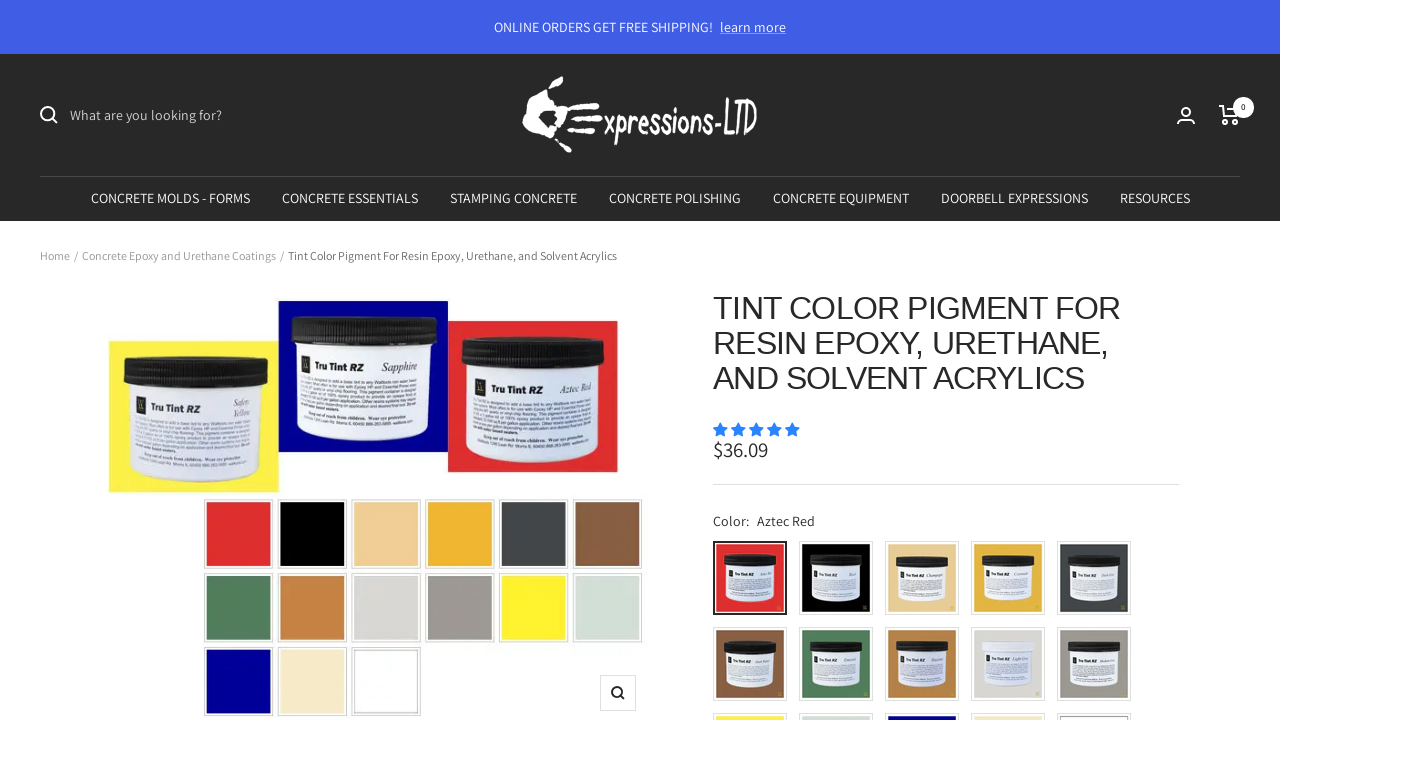

--- FILE ---
content_type: text/html; charset=utf-8
request_url: https://www.expressions-ltd.com/collections/concrete-sealers-epoxy-coatings/products/color-tint-resin-to-pigment-epoxy-and-urethane-coatings
body_size: 65066
content:
<!doctype html><html class="no-js" lang="en" dir="ltr">
  <head>

<!-- Infinite Options by ShopPad -->
<script>     
  window.Shoppad = window.Shoppad || {},     
  window.Shoppad.apps = window.Shoppad.apps || {},     
  window.Shoppad.apps.infiniteoptions = window.Shoppad.apps.infiniteoptions || {},     
  window.Shoppad.apps.infiniteoptions.addToCartButton = 'form[action="/cart/add"] #AddToCart';
</script>

    <script src="//d1liekpayvooaz.cloudfront.net/apps/customizery/customizery.js?shop=expressions-ltd.myshopify.com"></script>
  
  
    <meta charset="utf-8">
    <meta name="viewport" content="width=device-width, initial-scale=1.0, height=device-height, minimum-scale=1.0, maximum-scale=1.0">
    <meta name="theme-color" content="#282828">

    <title>Tint Color Pigment For Resin Epoxy, Urethane, and Solvent Acrylics</title><meta name="description" content="Tru Tint RZ Resin Tints Pigment for tinting Sealer &amp;amp; Coatings. Tru Tint RZ is a potent line of colorants designed to provide rich permanent colors to sealers and coatings"><link rel="canonical" href="https://www.expressions-ltd.com/products/color-tint-resin-to-pigment-epoxy-and-urethane-coatings"><link rel="shortcut icon" href="//www.expressions-ltd.com/cdn/shop/files/favicon_small_expressions_ltd_hand_print_256x256_1b1652aa-e1d2-41b9-b65a-c84feb139657_96x96.png?v=1668804585" type="image/png"><link rel="preconnect" href="https://cdn.shopify.com">
    <link rel="dns-prefetch" href="https://productreviews.shopifycdn.com">
    <link rel="dns-prefetch" href="https://www.google-analytics.com"><link rel="preconnect" href="https://fonts.shopifycdn.com" crossorigin><link rel="preload" as="style" href="//www.expressions-ltd.com/cdn/shop/t/27/assets/theme.css?v=144947692242071271551670965133">
    <link rel="preload" as="script" href="//www.expressions-ltd.com/cdn/shop/t/27/assets/vendor.js?v=31715688253868339281668717422">
    <link rel="preload" as="script" href="//www.expressions-ltd.com/cdn/shop/t/27/assets/theme.js?v=33159124371902511521668717422"><link rel="preload" as="fetch" href="/products/color-tint-resin-to-pigment-epoxy-and-urethane-coatings.js" crossorigin>
      <link rel="preload" as="image" imagesizes="(max-width: 999px) calc(100vw - 48px), 640px" imagesrcset="//www.expressions-ltd.com/cdn/shop/products/Tint-Color-Pigment-For-Resin-Epoxy_-Urethane_-and-Solvent-Acrylics-_product_sku_-1672793175_400x.jpg?v=1672793176 400w, //www.expressions-ltd.com/cdn/shop/products/Tint-Color-Pigment-For-Resin-Epoxy_-Urethane_-and-Solvent-Acrylics-_product_sku_-1672793175_500x.jpg?v=1672793176 500w, //www.expressions-ltd.com/cdn/shop/products/Tint-Color-Pigment-For-Resin-Epoxy_-Urethane_-and-Solvent-Acrylics-_product_sku_-1672793175_600x.jpg?v=1672793176 600w, //www.expressions-ltd.com/cdn/shop/products/Tint-Color-Pigment-For-Resin-Epoxy_-Urethane_-and-Solvent-Acrylics-_product_sku_-1672793175_605x.jpg?v=1672793176 605w
"><link rel="preload" as="script" href="//www.expressions-ltd.com/cdn/shop/t/27/assets/flickity.js?v=176646718982628074891668717422"><meta property="og:type" content="product">
  <meta property="og:title" content="Tint Color Pigment For Resin Epoxy, Urethane, and Solvent Acrylics">
  <meta property="product:price:amount" content="36.09">
  <meta property="product:price:currency" content="USD"><meta property="og:image" content="http://www.expressions-ltd.com/cdn/shop/products/Tint-Color-Pigment-For-Resin-Epoxy_-Urethane_-and-Solvent-Acrylics-_product_sku_-1672793175.jpg?v=1672793176">
  <meta property="og:image:secure_url" content="https://www.expressions-ltd.com/cdn/shop/products/Tint-Color-Pigment-For-Resin-Epoxy_-Urethane_-and-Solvent-Acrylics-_product_sku_-1672793175.jpg?v=1672793176">
  <meta property="og:image:width" content="605">
  <meta property="og:image:height" content="479"><meta property="og:description" content="Tru Tint RZ Resin Tints Pigment for tinting Sealer &amp;amp; Coatings. Tru Tint RZ is a potent line of colorants designed to provide rich permanent colors to sealers and coatings"><meta property="og:url" content="https://www.expressions-ltd.com/products/color-tint-resin-to-pigment-epoxy-and-urethane-coatings">
<meta property="og:site_name" content="Expressions-LTD"><meta name="twitter:card" content="summary"><meta name="twitter:title" content="Tint Color Pigment For Resin Epoxy, Urethane, and Solvent Acrylics">
  <meta name="twitter:description" content="Tint Color Pigment For Resin Epoxy, Urethane, and Solvent Acrylics Pigment for tinting Sealer &amp;amp; Coatings. Tru Tint RZ is a potent line of colorants designed to provide rich permanent colors with a variety of our high-performance resins: 100% Solids Ti Epoxy HP, Essential Primer Epoxy, Polykoat 85, AU 85, Acri-thane and most solvent based acrylic sealers. They are designed to provide an opaque finish and used primarily with decorative media systems such as quartz, vinyl chips and metallic pigments. Loading of the pigment will vary depending on the chosen resin and the desired intensity. The pigment is packaged in 6 oz quantities, the amount required to tint a common 3 gallon epoxy kit to an opaque finish. To use, first blend both your A and B components separately to make sure no separation has occurred.  Then add the tint to"><meta name="twitter:image" content="https://www.expressions-ltd.com/cdn/shop/products/Tint-Color-Pigment-For-Resin-Epoxy_-Urethane_-and-Solvent-Acrylics-_product_sku_-1672793175_1200x1200_crop_center.jpg?v=1672793176">
  <meta name="twitter:image:alt" content="Tint Color Pigment For Resin Epoxy, Urethane, and Solvent Acrylics Walttools">
    
  <script type="application/ld+json">
  {
    "@context": "https://schema.org",
    "@type": "Product",
    "productID": 6605826719821,
    "offers": [{
          "@type": "Offer",
          "name": "Aztec Red",
          "availability":"https://schema.org/InStock",
          "price": 36.09,
          "priceCurrency": "USD",
          "priceValidUntil": "2026-01-31","sku": "WT-RZ-AZTRD6",
          "url": "/products/color-tint-resin-to-pigment-epoxy-and-urethane-coatings?variant=39368551071821"
        },
{
          "@type": "Offer",
          "name": "Black",
          "availability":"https://schema.org/InStock",
          "price": 36.09,
          "priceCurrency": "USD",
          "priceValidUntil": "2026-01-31","sku": "WT-RZ-BLK6",
          "url": "/products/color-tint-resin-to-pigment-epoxy-and-urethane-coatings?variant=39368551104589"
        },
{
          "@type": "Offer",
          "name": "Chapagne (Beige\/Tan)",
          "availability":"https://schema.org/InStock",
          "price": 36.09,
          "priceCurrency": "USD",
          "priceValidUntil": "2026-01-31","sku": "WT-RZ-CHMP6",
          "url": "/products/color-tint-resin-to-pigment-epoxy-and-urethane-coatings?variant=39368551137357"
        },
{
          "@type": "Offer",
          "name": "Coronado Yellow",
          "availability":"https://schema.org/InStock",
          "price": 36.09,
          "priceCurrency": "USD",
          "priceValidUntil": "2026-01-31","sku": "WT-RZ-CORO6",
          "url": "/products/color-tint-resin-to-pigment-epoxy-and-urethane-coatings?variant=39368551170125"
        },
{
          "@type": "Offer",
          "name": "Dark Gray",
          "availability":"https://schema.org/InStock",
          "price": 36.09,
          "priceCurrency": "USD",
          "priceValidUntil": "2026-01-31","sku": "WT-RZ-DKGRY6",
          "url": "/products/color-tint-resin-to-pigment-epoxy-and-urethane-coatings?variant=39368551202893"
        },
{
          "@type": "Offer",
          "name": "Dark Walnut",
          "availability":"https://schema.org/InStock",
          "price": 36.09,
          "priceCurrency": "USD",
          "priceValidUntil": "2026-01-31","sku": "WT-RZ-WLNT6",
          "url": "/products/color-tint-resin-to-pigment-epoxy-and-urethane-coatings?variant=39368551235661"
        },
{
          "@type": "Offer",
          "name": "Emerald Green",
          "availability":"https://schema.org/InStock",
          "price": 36.09,
          "priceCurrency": "USD",
          "priceValidUntil": "2026-01-31","sku": "WT-RZ-GRN6",
          "url": "/products/color-tint-resin-to-pigment-epoxy-and-urethane-coatings?variant=39368551268429"
        },
{
          "@type": "Offer",
          "name": "Hazelnut (Tan\/Carmel)",
          "availability":"https://schema.org/InStock",
          "price": 36.09,
          "priceCurrency": "USD",
          "priceValidUntil": "2026-01-31","sku": "WT-RZ-HZL6",
          "url": "/products/color-tint-resin-to-pigment-epoxy-and-urethane-coatings?variant=39368551301197"
        },
{
          "@type": "Offer",
          "name": "Light Gray",
          "availability":"https://schema.org/InStock",
          "price": 36.09,
          "priceCurrency": "USD",
          "priceValidUntil": "2026-01-31","sku": "WT-RZ-LTGR6",
          "url": "/products/color-tint-resin-to-pigment-epoxy-and-urethane-coatings?variant=39368551333965"
        },
{
          "@type": "Offer",
          "name": "Medium Gray",
          "availability":"https://schema.org/InStock",
          "price": 36.09,
          "priceCurrency": "USD",
          "priceValidUntil": "2026-01-31","sku": "WT-RZ-MGRY6",
          "url": "/products/color-tint-resin-to-pigment-epoxy-and-urethane-coatings?variant=39368551366733"
        },
{
          "@type": "Offer",
          "name": "Safety Yellow",
          "availability":"https://schema.org/InStock",
          "price": 36.09,
          "priceCurrency": "USD",
          "priceValidUntil": "2026-01-31","sku": "WT-RZ-SFTY6",
          "url": "/products/color-tint-resin-to-pigment-epoxy-and-urethane-coatings?variant=39368551399501"
        },
{
          "@type": "Offer",
          "name": "Sage Green",
          "availability":"https://schema.org/InStock",
          "price": 36.09,
          "priceCurrency": "USD",
          "priceValidUntil": "2026-01-31","sku": "WT-RZ-SAGE6",
          "url": "/products/color-tint-resin-to-pigment-epoxy-and-urethane-coatings?variant=39368551432269"
        },
{
          "@type": "Offer",
          "name": "Sapphire Blue",
          "availability":"https://schema.org/InStock",
          "price": 36.09,
          "priceCurrency": "USD",
          "priceValidUntil": "2026-01-31","sku": "WT-RZ-BLU6",
          "url": "/products/color-tint-resin-to-pigment-epoxy-and-urethane-coatings?variant=39368551465037"
        },
{
          "@type": "Offer",
          "name": "Whey (Beige)",
          "availability":"https://schema.org/InStock",
          "price": 36.09,
          "priceCurrency": "USD",
          "priceValidUntil": "2026-01-31","sku": "WT-RZ-WHEY6",
          "url": "/products/color-tint-resin-to-pigment-epoxy-and-urethane-coatings?variant=39368551858253"
        },
{
          "@type": "Offer",
          "name": "White",
          "availability":"https://schema.org/InStock",
          "price": 36.09,
          "priceCurrency": "USD",
          "priceValidUntil": "2026-01-31","sku": "WT-RZ-WHT6",
          "url": "/products/color-tint-resin-to-pigment-epoxy-and-urethane-coatings?variant=39368551497805"
        }
],"aggregateRating": {
        "@type": "AggregateRating",
        "ratingValue": "5.0",
        "reviewCount": "1",
        "worstRating": "1.0",
        "bestRating": "5.0"
      },"brand": {
      "@type": "Brand",
      "name": "Walttools"
    },
    "name": "Tint Color Pigment For Resin Epoxy, Urethane, and Solvent Acrylics",
    "description": "Tint Color Pigment For Resin Epoxy, Urethane, and Solvent Acrylics\nPigment for tinting Sealer \u0026amp; Coatings.\nTru Tint RZ is a potent line of colorants designed to provide rich permanent colors with a variety of our high-performance resins: 100% Solids Ti Epoxy HP, Essential Primer Epoxy, Polykoat 85, AU 85, Acri-thane and most solvent based acrylic sealers. They are designed to provide an opaque finish and used primarily with decorative media systems such as quartz, vinyl chips and metallic pigments.\nLoading of the pigment will vary depending on the chosen resin and the desired intensity. The pigment is packaged in 6 oz quantities, the amount required to tint a common 3 gallon epoxy kit to an opaque finish.\nTo use, first blend both your A and B components separately to make sure no separation has occurred.  Then add the tint to the A side of your kit and blend for one minute with a low speed drill mixer and proper paddle. When combining both the A and B, mix again for two minutes before applying to the surface.\nNOTE. Pigment opacity is based on loading.  Epoxy is placed at 75-150 sq ft per gallon. If using in a sealer and applying at a thinner rate, for example 300 sq ft per gallon, you will need twice the amount of pigment to achieve a similar opacity.\n\nSold in 6oz. size\n\nDesigned to pigment 3-gallon kit of epoxy\nIf tinting Solvent Based Acrylic Sealer, amount can vary but a typical amount is 3oz of Tint RZ color per 5-gallons of sealer, or about 1 Tablespoon of Tint RZ color per 1-gallon of sealer.\n\n\n\n\n\n\n\n\n\n\n\n\n\n\n\n",
    "category": "Concrete",
    "url": "/products/color-tint-resin-to-pigment-epoxy-and-urethane-coatings",
    "sku": "WT-RZ-AZTRD6",
    "image": {
      "@type": "ImageObject",
      "url": "https://www.expressions-ltd.com/cdn/shop/products/Tint-Color-Pigment-For-Resin-Epoxy_-Urethane_-and-Solvent-Acrylics-_product_sku_-1672793175.jpg?v=1672793176&width=1024",
      "image": "https://www.expressions-ltd.com/cdn/shop/products/Tint-Color-Pigment-For-Resin-Epoxy_-Urethane_-and-Solvent-Acrylics-_product_sku_-1672793175.jpg?v=1672793176&width=1024",
      "name": "Tint Color Pigment For Resin Epoxy, Urethane, and Solvent Acrylics Walttools",
      "width": "1024",
      "height": "1024"
    }
  }
  </script>



  <script type="application/ld+json">
  {
    "@context": "https://schema.org",
    "@type": "BreadcrumbList",
  "itemListElement": [{
      "@type": "ListItem",
      "position": 1,
      "name": "Home",
      "item": "https://www.expressions-ltd.com"
    },{
          "@type": "ListItem",
          "position": 2,
          "name": "Concrete Epoxy and Urethane Coatings",
          "item": "https://www.expressions-ltd.com/collections/concrete-sealers-epoxy-coatings"
        }, {
          "@type": "ListItem",
          "position": 3,
          "name": "Tint Color Pigment For Resin Epoxy, Urethane, and Solvent Acrylics",
          "item": "https://www.expressions-ltd.com/products/color-tint-resin-to-pigment-epoxy-and-urethane-coatings"
        }]
  }
  </script>


    <link rel="preload" href="//www.expressions-ltd.com/cdn/fonts/assistant/assistant_n4.9120912a469cad1cc292572851508ca49d12e768.woff2" as="font" type="font/woff2" crossorigin><style>
  /* Typography (heading) */
  

/* Typography (body) */
  @font-face {
  font-family: Assistant;
  font-weight: 400;
  font-style: normal;
  font-display: swap;
  src: url("//www.expressions-ltd.com/cdn/fonts/assistant/assistant_n4.9120912a469cad1cc292572851508ca49d12e768.woff2") format("woff2"),
       url("//www.expressions-ltd.com/cdn/fonts/assistant/assistant_n4.6e9875ce64e0fefcd3f4446b7ec9036b3ddd2985.woff") format("woff");
}

@font-face {
  font-family: Assistant;
  font-weight: 600;
  font-style: normal;
  font-display: swap;
  src: url("//www.expressions-ltd.com/cdn/fonts/assistant/assistant_n6.b2cbcfa81550fc99b5d970d0ef582eebcbac24e0.woff2") format("woff2"),
       url("//www.expressions-ltd.com/cdn/fonts/assistant/assistant_n6.5dced1e1f897f561a8304b6ef1c533d81fd1c6e0.woff") format("woff");
}

:root {--heading-color: 40, 40, 40;
    --text-color: 40, 40, 40;
    --background: 255, 255, 255;
    --secondary-background: 245, 245, 245;
    --border-color: 223, 223, 223;
    --border-color-darker: 169, 169, 169;
    --success-color: 84, 207, 169;
    --success-background: 221, 245, 238;
    --error-color: 222, 42, 42;
    --error-background: 253, 240, 240;
    --primary-button-background: 41, 140, 236;
    --primary-button-text-color: 255, 255, 255;
    --secondary-button-background: 11, 132, 249;
    --secondary-button-text-color: 40, 40, 40;
    --product-star-rating: 246, 164, 41;
    --product-on-sale-accent: 222, 42, 42;
    --product-sold-out-accent: 111, 113, 155;
    --product-custom-label-background: 41, 140, 236;
    --product-custom-label-text-color: 255, 255, 255;
    --product-custom-label-2-background: 41, 140, 236;
    --product-custom-label-2-text-color: 255, 255, 255;
    --product-low-stock-text-color: 222, 42, 42;
    --product-in-stock-text-color: 46, 158, 123;
    --loading-bar-background: 40, 40, 40;

    /* We duplicate some "base" colors as root colors, which is useful to use on drawer elements or popover without. Those should not be overridden to avoid issues */
    --root-heading-color: 40, 40, 40;
    --root-text-color: 40, 40, 40;
    --root-background: 255, 255, 255;
    --root-border-color: 223, 223, 223;
    --root-primary-button-background: 41, 140, 236;
    --root-primary-button-text-color: 255, 255, 255;

    --base-font-size: 14px;
    --heading-font-family: "system_ui", -apple-system, 'Segoe UI', Roboto, 'Helvetica Neue', 'Noto Sans', 'Liberation Sans', Arial, sans-serif, 'Apple Color Emoji', 'Segoe UI Emoji', 'Segoe UI Symbol', 'Noto Color Emoji';
    --heading-font-weight: 400;
    --heading-font-style: normal;
    --heading-text-transform: uppercase;
    --text-font-family: Assistant, sans-serif;
    --text-font-weight: 400;
    --text-font-style: normal;
    --text-font-bold-weight: 600;

    /* Typography (font size) */
    --heading-xxsmall-font-size: 10px;
    --heading-xsmall-font-size: 10px;
    --heading-small-font-size: 11px;
    --heading-large-font-size: 32px;
    --heading-h1-font-size: 32px;
    --heading-h2-font-size: 28px;
    --heading-h3-font-size: 26px;
    --heading-h4-font-size: 22px;
    --heading-h5-font-size: 18px;
    --heading-h6-font-size: 16px;

    /* Control the look and feel of the theme by changing radius of various elements */
    --button-border-radius: 0px;
    --block-border-radius: 0px;
    --block-border-radius-reduced: 0px;
    --color-swatch-border-radius: 0px;

    /* Button size */
    --button-height: 48px;
    --button-small-height: 40px;

    /* Form related */
    --form-input-field-height: 48px;
    --form-input-gap: 16px;
    --form-submit-margin: 24px;

    /* Product listing related variables */
    --product-list-block-spacing: 32px;

    /* Video related */
    --play-button-background: 255, 255, 255;
    --play-button-arrow: 40, 40, 40;

    /* RTL support */
    --transform-logical-flip: 1;
    --transform-origin-start: left;
    --transform-origin-end: right;

    /* Other */
    --zoom-cursor-svg-url: url(//www.expressions-ltd.com/cdn/shop/t/27/assets/zoom-cursor.svg?v=39908859784506347231668717438);
    --arrow-right-svg-url: url(//www.expressions-ltd.com/cdn/shop/t/27/assets/arrow-right.svg?v=40046868119262634591668717438);
    --arrow-left-svg-url: url(//www.expressions-ltd.com/cdn/shop/t/27/assets/arrow-left.svg?v=158856395986752206651668717438);

    /* Some useful variables that we can reuse in our CSS. Some explanation are needed for some of them:
       - container-max-width-minus-gutters: represents the container max width without the edge gutters
       - container-outer-width: considering the screen width, represent all the space outside the container
       - container-outer-margin: same as container-outer-width but get set to 0 inside a container
       - container-inner-width: the effective space inside the container (minus gutters)
       - grid-column-width: represents the width of a single column of the grid
       - vertical-breather: this is a variable that defines the global "spacing" between sections, and inside the section
                            to create some "breath" and minimum spacing
     */
    --container-max-width: 1600px;
    --container-gutter: 24px;
    --container-max-width-minus-gutters: calc(var(--container-max-width) - (var(--container-gutter)) * 2);
    --container-outer-width: max(calc((100vw - var(--container-max-width-minus-gutters)) / 2), var(--container-gutter));
    --container-outer-margin: var(--container-outer-width);
    --container-inner-width: calc(100vw - var(--container-outer-width) * 2);

    --grid-column-count: 10;
    --grid-gap: 24px;
    --grid-column-width: calc((100vw - var(--container-outer-width) * 2 - var(--grid-gap) * (var(--grid-column-count) - 1)) / var(--grid-column-count));

    --vertical-breather: 28px;
    --vertical-breather-tight: 28px;

    /* Shopify related variables */
    --payment-terms-background-color: #ffffff;
  }

  @media screen and (min-width: 741px) {
    :root {
      --container-gutter: 40px;
      --grid-column-count: 20;
      --vertical-breather: 40px;
      --vertical-breather-tight: 40px;

      /* Typography (font size) */
      --heading-xsmall-font-size: 11px;
      --heading-small-font-size: 12px;
      --heading-large-font-size: 48px;
      --heading-h1-font-size: 48px;
      --heading-h2-font-size: 36px;
      --heading-h3-font-size: 30px;
      --heading-h4-font-size: 22px;
      --heading-h5-font-size: 18px;
      --heading-h6-font-size: 16px;

      /* Form related */
      --form-input-field-height: 52px;
      --form-submit-margin: 32px;

      /* Button size */
      --button-height: 52px;
      --button-small-height: 44px;
    }
  }

  @media screen and (min-width: 1200px) {
    :root {
      --vertical-breather: 48px;
      --vertical-breather-tight: 48px;
      --product-list-block-spacing: 48px;

      /* Typography */
      --heading-large-font-size: 58px;
      --heading-h1-font-size: 50px;
      --heading-h2-font-size: 44px;
      --heading-h3-font-size: 32px;
      --heading-h4-font-size: 26px;
      --heading-h5-font-size: 22px;
      --heading-h6-font-size: 16px;
    }
  }

  @media screen and (min-width: 1600px) {
    :root {
      --vertical-breather: 48px;
      --vertical-breather-tight: 48px;
    }
  }
</style>
    <script>
  // This allows to expose several variables to the global scope, to be used in scripts
  window.themeVariables = {
    settings: {
      direction: "ltr",
      pageType: "product",
      cartCount: 0,
      moneyFormat: "${{amount}}",
      moneyWithCurrencyFormat: "${{amount}} USD",
      showVendor: false,
      discountMode: "saving",
      currencyCodeEnabled: false,
      searchMode: "product,article,collection",
      searchUnavailableProducts: "show",
      cartType: "message",
      cartCurrency: "USD",
      mobileZoomFactor: 2.5
    },

    routes: {
      host: "www.expressions-ltd.com",
      rootUrl: "\/",
      rootUrlWithoutSlash: '',
      cartUrl: "\/cart",
      cartAddUrl: "\/cart\/add",
      cartChangeUrl: "\/cart\/change",
      searchUrl: "\/search",
      predictiveSearchUrl: "\/search\/suggest",
      productRecommendationsUrl: "\/recommendations\/products"
    },

    strings: {
      accessibilityDelete: "Delete",
      accessibilityClose: "Close",
      collectionSoldOut: "More Info",
      collectionDiscount: "Save @savings@",
      productSalePrice: "Sale price",
      productRegularPrice: "Regular price",
      productFormUnavailable: "Unavailable",
      productFormSoldOut: "Ordering Info Below",
      productFormPreOrder: "Pre-order",
      productFormAddToCart: "Add to cart",
      searchNoResults: "No results could be found.",
      searchNewSearch: "New search",
      searchProducts: "Products",
      searchArticles: "Journal",
      searchPages: "Pages",
      searchCollections: "Collections",
      cartViewCart: "View cart",
      cartItemAdded: "Item added to your cart!",
      cartItemAddedShort: "Added to your cart!",
      cartAddOrderNote: "Add order note",
      cartEditOrderNote: "Edit order note",
      shippingEstimatorNoResults: "Sorry, we do not ship to your address.",
      shippingEstimatorOneResult: "There is one shipping rate for your address:",
      shippingEstimatorMultipleResults: "There are several shipping rates for your address:",
      shippingEstimatorError: "One or more error occurred while retrieving shipping rates:"
    },

    libs: {
      flickity: "\/\/www.expressions-ltd.com\/cdn\/shop\/t\/27\/assets\/flickity.js?v=176646718982628074891668717422",
      photoswipe: "\/\/www.expressions-ltd.com\/cdn\/shop\/t\/27\/assets\/photoswipe.js?v=132268647426145925301668717422",
      qrCode: "\/\/www.expressions-ltd.com\/cdn\/shopifycloud\/storefront\/assets\/themes_support\/vendor\/qrcode-3f2b403b.js"
    },

    breakpoints: {
      phone: 'screen and (max-width: 740px)',
      tablet: 'screen and (min-width: 741px) and (max-width: 999px)',
      tabletAndUp: 'screen and (min-width: 741px)',
      pocket: 'screen and (max-width: 999px)',
      lap: 'screen and (min-width: 1000px) and (max-width: 1199px)',
      lapAndUp: 'screen and (min-width: 1000px)',
      desktop: 'screen and (min-width: 1200px)',
      wide: 'screen and (min-width: 1400px)'
    }
  };

  window.addEventListener('pageshow', async () => {
    const cartContent = await (await fetch(`${window.themeVariables.routes.cartUrl}.js`, {cache: 'reload'})).json();
    document.documentElement.dispatchEvent(new CustomEvent('cart:refresh', {detail: {cart: cartContent}}));
  });

  if ('noModule' in HTMLScriptElement.prototype) {
    // Old browsers (like IE) that does not support module will be considered as if not executing JS at all
    document.documentElement.className = document.documentElement.className.replace('no-js', 'js');

    requestAnimationFrame(() => {
      const viewportHeight = (window.visualViewport ? window.visualViewport.height : document.documentElement.clientHeight);
      document.documentElement.style.setProperty('--window-height',viewportHeight + 'px');
    });
  }// We save the product ID in local storage to be eventually used for recently viewed section
    try {
      const items = JSON.parse(localStorage.getItem('theme:recently-viewed-products') || '[]');

      // We check if the current product already exists, and if it does not, we add it at the start
      if (!items.includes(6605826719821)) {
        items.unshift(6605826719821);
      }

      localStorage.setItem('theme:recently-viewed-products', JSON.stringify(items.slice(0, 20)));
    } catch (e) {
      // Safari in private mode does not allow setting item, we silently fail
    }</script>

    <link rel="stylesheet" href="//www.expressions-ltd.com/cdn/shop/t/27/assets/theme.css?v=144947692242071271551670965133">

    <script src="//www.expressions-ltd.com/cdn/shop/t/27/assets/vendor.js?v=31715688253868339281668717422" defer></script>
    <script src="//www.expressions-ltd.com/cdn/shop/t/27/assets/theme.js?v=33159124371902511521668717422" defer></script>
    <script src="//www.expressions-ltd.com/cdn/shop/t/27/assets/custom.js?v=167639537848865775061668717422" defer></script>

    <script>window.performance && window.performance.mark && window.performance.mark('shopify.content_for_header.start');</script><meta name="google-site-verification" content="Y3dYdo37baLC5ceQyzFyS9ebDfl8USHR-YvDY28SP5U">
<meta id="shopify-digital-wallet" name="shopify-digital-wallet" content="/12993329/digital_wallets/dialog">
<meta name="shopify-checkout-api-token" content="f43b95cadafc29e14a47e500987055c1">
<meta id="in-context-paypal-metadata" data-shop-id="12993329" data-venmo-supported="false" data-environment="production" data-locale="en_US" data-paypal-v4="true" data-currency="USD">
<link rel="alternate" type="application/json+oembed" href="https://www.expressions-ltd.com/products/color-tint-resin-to-pigment-epoxy-and-urethane-coatings.oembed">
<script async="async" src="/checkouts/internal/preloads.js?locale=en-US"></script>
<link rel="preconnect" href="https://shop.app" crossorigin="anonymous">
<script async="async" src="https://shop.app/checkouts/internal/preloads.js?locale=en-US&shop_id=12993329" crossorigin="anonymous"></script>
<script id="apple-pay-shop-capabilities" type="application/json">{"shopId":12993329,"countryCode":"US","currencyCode":"USD","merchantCapabilities":["supports3DS"],"merchantId":"gid:\/\/shopify\/Shop\/12993329","merchantName":"Expressions-LTD","requiredBillingContactFields":["postalAddress","email","phone"],"requiredShippingContactFields":["postalAddress","email","phone"],"shippingType":"shipping","supportedNetworks":["visa","masterCard","amex","discover","elo","jcb"],"total":{"type":"pending","label":"Expressions-LTD","amount":"1.00"},"shopifyPaymentsEnabled":true,"supportsSubscriptions":true}</script>
<script id="shopify-features" type="application/json">{"accessToken":"f43b95cadafc29e14a47e500987055c1","betas":["rich-media-storefront-analytics"],"domain":"www.expressions-ltd.com","predictiveSearch":true,"shopId":12993329,"locale":"en"}</script>
<script>var Shopify = Shopify || {};
Shopify.shop = "expressions-ltd.myshopify.com";
Shopify.locale = "en";
Shopify.currency = {"active":"USD","rate":"1.0"};
Shopify.country = "US";
Shopify.theme = {"name":"Focal","id":136587280627,"schema_name":"Focal","schema_version":"9.0.0","theme_store_id":714,"role":"main"};
Shopify.theme.handle = "null";
Shopify.theme.style = {"id":null,"handle":null};
Shopify.cdnHost = "www.expressions-ltd.com/cdn";
Shopify.routes = Shopify.routes || {};
Shopify.routes.root = "/";</script>
<script type="module">!function(o){(o.Shopify=o.Shopify||{}).modules=!0}(window);</script>
<script>!function(o){function n(){var o=[];function n(){o.push(Array.prototype.slice.apply(arguments))}return n.q=o,n}var t=o.Shopify=o.Shopify||{};t.loadFeatures=n(),t.autoloadFeatures=n()}(window);</script>
<script>
  window.ShopifyPay = window.ShopifyPay || {};
  window.ShopifyPay.apiHost = "shop.app\/pay";
  window.ShopifyPay.redirectState = null;
</script>
<script id="shop-js-analytics" type="application/json">{"pageType":"product"}</script>
<script defer="defer" async type="module" src="//www.expressions-ltd.com/cdn/shopifycloud/shop-js/modules/v2/client.init-shop-cart-sync_BdyHc3Nr.en.esm.js"></script>
<script defer="defer" async type="module" src="//www.expressions-ltd.com/cdn/shopifycloud/shop-js/modules/v2/chunk.common_Daul8nwZ.esm.js"></script>
<script type="module">
  await import("//www.expressions-ltd.com/cdn/shopifycloud/shop-js/modules/v2/client.init-shop-cart-sync_BdyHc3Nr.en.esm.js");
await import("//www.expressions-ltd.com/cdn/shopifycloud/shop-js/modules/v2/chunk.common_Daul8nwZ.esm.js");

  window.Shopify.SignInWithShop?.initShopCartSync?.({"fedCMEnabled":true,"windoidEnabled":true});

</script>
<script>
  window.Shopify = window.Shopify || {};
  if (!window.Shopify.featureAssets) window.Shopify.featureAssets = {};
  window.Shopify.featureAssets['shop-js'] = {"shop-cart-sync":["modules/v2/client.shop-cart-sync_QYOiDySF.en.esm.js","modules/v2/chunk.common_Daul8nwZ.esm.js"],"init-fed-cm":["modules/v2/client.init-fed-cm_DchLp9rc.en.esm.js","modules/v2/chunk.common_Daul8nwZ.esm.js"],"shop-button":["modules/v2/client.shop-button_OV7bAJc5.en.esm.js","modules/v2/chunk.common_Daul8nwZ.esm.js"],"init-windoid":["modules/v2/client.init-windoid_DwxFKQ8e.en.esm.js","modules/v2/chunk.common_Daul8nwZ.esm.js"],"shop-cash-offers":["modules/v2/client.shop-cash-offers_DWtL6Bq3.en.esm.js","modules/v2/chunk.common_Daul8nwZ.esm.js","modules/v2/chunk.modal_CQq8HTM6.esm.js"],"shop-toast-manager":["modules/v2/client.shop-toast-manager_CX9r1SjA.en.esm.js","modules/v2/chunk.common_Daul8nwZ.esm.js"],"init-shop-email-lookup-coordinator":["modules/v2/client.init-shop-email-lookup-coordinator_UhKnw74l.en.esm.js","modules/v2/chunk.common_Daul8nwZ.esm.js"],"pay-button":["modules/v2/client.pay-button_DzxNnLDY.en.esm.js","modules/v2/chunk.common_Daul8nwZ.esm.js"],"avatar":["modules/v2/client.avatar_BTnouDA3.en.esm.js"],"init-shop-cart-sync":["modules/v2/client.init-shop-cart-sync_BdyHc3Nr.en.esm.js","modules/v2/chunk.common_Daul8nwZ.esm.js"],"shop-login-button":["modules/v2/client.shop-login-button_D8B466_1.en.esm.js","modules/v2/chunk.common_Daul8nwZ.esm.js","modules/v2/chunk.modal_CQq8HTM6.esm.js"],"init-customer-accounts-sign-up":["modules/v2/client.init-customer-accounts-sign-up_C8fpPm4i.en.esm.js","modules/v2/client.shop-login-button_D8B466_1.en.esm.js","modules/v2/chunk.common_Daul8nwZ.esm.js","modules/v2/chunk.modal_CQq8HTM6.esm.js"],"init-shop-for-new-customer-accounts":["modules/v2/client.init-shop-for-new-customer-accounts_CVTO0Ztu.en.esm.js","modules/v2/client.shop-login-button_D8B466_1.en.esm.js","modules/v2/chunk.common_Daul8nwZ.esm.js","modules/v2/chunk.modal_CQq8HTM6.esm.js"],"init-customer-accounts":["modules/v2/client.init-customer-accounts_dRgKMfrE.en.esm.js","modules/v2/client.shop-login-button_D8B466_1.en.esm.js","modules/v2/chunk.common_Daul8nwZ.esm.js","modules/v2/chunk.modal_CQq8HTM6.esm.js"],"shop-follow-button":["modules/v2/client.shop-follow-button_CkZpjEct.en.esm.js","modules/v2/chunk.common_Daul8nwZ.esm.js","modules/v2/chunk.modal_CQq8HTM6.esm.js"],"lead-capture":["modules/v2/client.lead-capture_BntHBhfp.en.esm.js","modules/v2/chunk.common_Daul8nwZ.esm.js","modules/v2/chunk.modal_CQq8HTM6.esm.js"],"checkout-modal":["modules/v2/client.checkout-modal_CfxcYbTm.en.esm.js","modules/v2/chunk.common_Daul8nwZ.esm.js","modules/v2/chunk.modal_CQq8HTM6.esm.js"],"shop-login":["modules/v2/client.shop-login_Da4GZ2H6.en.esm.js","modules/v2/chunk.common_Daul8nwZ.esm.js","modules/v2/chunk.modal_CQq8HTM6.esm.js"],"payment-terms":["modules/v2/client.payment-terms_MV4M3zvL.en.esm.js","modules/v2/chunk.common_Daul8nwZ.esm.js","modules/v2/chunk.modal_CQq8HTM6.esm.js"]};
</script>
<script>(function() {
  var isLoaded = false;
  function asyncLoad() {
    if (isLoaded) return;
    isLoaded = true;
    var urls = ["\/\/d1liekpayvooaz.cloudfront.net\/apps\/customizery\/customizery.js?shop=expressions-ltd.myshopify.com"];
    for (var i = 0; i < urls.length; i++) {
      var s = document.createElement('script');
      s.type = 'text/javascript';
      s.async = true;
      s.src = urls[i];
      var x = document.getElementsByTagName('script')[0];
      x.parentNode.insertBefore(s, x);
    }
  };
  if(window.attachEvent) {
    window.attachEvent('onload', asyncLoad);
  } else {
    window.addEventListener('load', asyncLoad, false);
  }
})();</script>
<script id="__st">var __st={"a":12993329,"offset":-28800,"reqid":"e2f1685b-9f3f-4035-8bb4-cef914136e5c-1768987198","pageurl":"www.expressions-ltd.com\/collections\/concrete-sealers-epoxy-coatings\/products\/color-tint-resin-to-pigment-epoxy-and-urethane-coatings","u":"9e10a4f1c649","p":"product","rtyp":"product","rid":6605826719821};</script>
<script>window.ShopifyPaypalV4VisibilityTracking = true;</script>
<script id="captcha-bootstrap">!function(){'use strict';const t='contact',e='account',n='new_comment',o=[[t,t],['blogs',n],['comments',n],[t,'customer']],c=[[e,'customer_login'],[e,'guest_login'],[e,'recover_customer_password'],[e,'create_customer']],r=t=>t.map((([t,e])=>`form[action*='/${t}']:not([data-nocaptcha='true']) input[name='form_type'][value='${e}']`)).join(','),a=t=>()=>t?[...document.querySelectorAll(t)].map((t=>t.form)):[];function s(){const t=[...o],e=r(t);return a(e)}const i='password',u='form_key',d=['recaptcha-v3-token','g-recaptcha-response','h-captcha-response',i],f=()=>{try{return window.sessionStorage}catch{return}},m='__shopify_v',_=t=>t.elements[u];function p(t,e,n=!1){try{const o=window.sessionStorage,c=JSON.parse(o.getItem(e)),{data:r}=function(t){const{data:e,action:n}=t;return t[m]||n?{data:e,action:n}:{data:t,action:n}}(c);for(const[e,n]of Object.entries(r))t.elements[e]&&(t.elements[e].value=n);n&&o.removeItem(e)}catch(o){console.error('form repopulation failed',{error:o})}}const l='form_type',E='cptcha';function T(t){t.dataset[E]=!0}const w=window,h=w.document,L='Shopify',v='ce_forms',y='captcha';let A=!1;((t,e)=>{const n=(g='f06e6c50-85a8-45c8-87d0-21a2b65856fe',I='https://cdn.shopify.com/shopifycloud/storefront-forms-hcaptcha/ce_storefront_forms_captcha_hcaptcha.v1.5.2.iife.js',D={infoText:'Protected by hCaptcha',privacyText:'Privacy',termsText:'Terms'},(t,e,n)=>{const o=w[L][v],c=o.bindForm;if(c)return c(t,g,e,D).then(n);var r;o.q.push([[t,g,e,D],n]),r=I,A||(h.body.append(Object.assign(h.createElement('script'),{id:'captcha-provider',async:!0,src:r})),A=!0)});var g,I,D;w[L]=w[L]||{},w[L][v]=w[L][v]||{},w[L][v].q=[],w[L][y]=w[L][y]||{},w[L][y].protect=function(t,e){n(t,void 0,e),T(t)},Object.freeze(w[L][y]),function(t,e,n,w,h,L){const[v,y,A,g]=function(t,e,n){const i=e?o:[],u=t?c:[],d=[...i,...u],f=r(d),m=r(i),_=r(d.filter((([t,e])=>n.includes(e))));return[a(f),a(m),a(_),s()]}(w,h,L),I=t=>{const e=t.target;return e instanceof HTMLFormElement?e:e&&e.form},D=t=>v().includes(t);t.addEventListener('submit',(t=>{const e=I(t);if(!e)return;const n=D(e)&&!e.dataset.hcaptchaBound&&!e.dataset.recaptchaBound,o=_(e),c=g().includes(e)&&(!o||!o.value);(n||c)&&t.preventDefault(),c&&!n&&(function(t){try{if(!f())return;!function(t){const e=f();if(!e)return;const n=_(t);if(!n)return;const o=n.value;o&&e.removeItem(o)}(t);const e=Array.from(Array(32),(()=>Math.random().toString(36)[2])).join('');!function(t,e){_(t)||t.append(Object.assign(document.createElement('input'),{type:'hidden',name:u})),t.elements[u].value=e}(t,e),function(t,e){const n=f();if(!n)return;const o=[...t.querySelectorAll(`input[type='${i}']`)].map((({name:t})=>t)),c=[...d,...o],r={};for(const[a,s]of new FormData(t).entries())c.includes(a)||(r[a]=s);n.setItem(e,JSON.stringify({[m]:1,action:t.action,data:r}))}(t,e)}catch(e){console.error('failed to persist form',e)}}(e),e.submit())}));const S=(t,e)=>{t&&!t.dataset[E]&&(n(t,e.some((e=>e===t))),T(t))};for(const o of['focusin','change'])t.addEventListener(o,(t=>{const e=I(t);D(e)&&S(e,y())}));const B=e.get('form_key'),M=e.get(l),P=B&&M;t.addEventListener('DOMContentLoaded',(()=>{const t=y();if(P)for(const e of t)e.elements[l].value===M&&p(e,B);[...new Set([...A(),...v().filter((t=>'true'===t.dataset.shopifyCaptcha))])].forEach((e=>S(e,t)))}))}(h,new URLSearchParams(w.location.search),n,t,e,['guest_login'])})(!0,!0)}();</script>
<script integrity="sha256-4kQ18oKyAcykRKYeNunJcIwy7WH5gtpwJnB7kiuLZ1E=" data-source-attribution="shopify.loadfeatures" defer="defer" src="//www.expressions-ltd.com/cdn/shopifycloud/storefront/assets/storefront/load_feature-a0a9edcb.js" crossorigin="anonymous"></script>
<script crossorigin="anonymous" defer="defer" src="//www.expressions-ltd.com/cdn/shopifycloud/storefront/assets/shopify_pay/storefront-65b4c6d7.js?v=20250812"></script>
<script data-source-attribution="shopify.dynamic_checkout.dynamic.init">var Shopify=Shopify||{};Shopify.PaymentButton=Shopify.PaymentButton||{isStorefrontPortableWallets:!0,init:function(){window.Shopify.PaymentButton.init=function(){};var t=document.createElement("script");t.src="https://www.expressions-ltd.com/cdn/shopifycloud/portable-wallets/latest/portable-wallets.en.js",t.type="module",document.head.appendChild(t)}};
</script>
<script data-source-attribution="shopify.dynamic_checkout.buyer_consent">
  function portableWalletsHideBuyerConsent(e){var t=document.getElementById("shopify-buyer-consent"),n=document.getElementById("shopify-subscription-policy-button");t&&n&&(t.classList.add("hidden"),t.setAttribute("aria-hidden","true"),n.removeEventListener("click",e))}function portableWalletsShowBuyerConsent(e){var t=document.getElementById("shopify-buyer-consent"),n=document.getElementById("shopify-subscription-policy-button");t&&n&&(t.classList.remove("hidden"),t.removeAttribute("aria-hidden"),n.addEventListener("click",e))}window.Shopify?.PaymentButton&&(window.Shopify.PaymentButton.hideBuyerConsent=portableWalletsHideBuyerConsent,window.Shopify.PaymentButton.showBuyerConsent=portableWalletsShowBuyerConsent);
</script>
<script data-source-attribution="shopify.dynamic_checkout.cart.bootstrap">document.addEventListener("DOMContentLoaded",(function(){function t(){return document.querySelector("shopify-accelerated-checkout-cart, shopify-accelerated-checkout")}if(t())Shopify.PaymentButton.init();else{new MutationObserver((function(e,n){t()&&(Shopify.PaymentButton.init(),n.disconnect())})).observe(document.body,{childList:!0,subtree:!0})}}));
</script>
<script id='scb4127' type='text/javascript' async='' src='https://www.expressions-ltd.com/cdn/shopifycloud/privacy-banner/storefront-banner.js'></script><link id="shopify-accelerated-checkout-styles" rel="stylesheet" media="screen" href="https://www.expressions-ltd.com/cdn/shopifycloud/portable-wallets/latest/accelerated-checkout-backwards-compat.css" crossorigin="anonymous">
<style id="shopify-accelerated-checkout-cart">
        #shopify-buyer-consent {
  margin-top: 1em;
  display: inline-block;
  width: 100%;
}

#shopify-buyer-consent.hidden {
  display: none;
}

#shopify-subscription-policy-button {
  background: none;
  border: none;
  padding: 0;
  text-decoration: underline;
  font-size: inherit;
  cursor: pointer;
}

#shopify-subscription-policy-button::before {
  box-shadow: none;
}

      </style>

<script>window.performance && window.performance.mark && window.performance.mark('shopify.content_for_header.end');</script>
    
<!-- Start of Judge.me Core -->
<link rel="dns-prefetch" href="https://cdn.judge.me/">
<script data-cfasync='false' class='jdgm-settings-script'>window.jdgmSettings={"pagination":5,"disable_web_reviews":false,"badge_no_review_text":"No reviews","badge_n_reviews_text":"{{ n }} review/reviews","badge_star_color":"#2985ff","hide_badge_preview_if_no_reviews":true,"badge_hide_text":false,"enforce_center_preview_badge":false,"widget_title":"Customer Reviews","widget_open_form_text":"Write a review","widget_close_form_text":"Cancel review","widget_refresh_page_text":"Refresh page","widget_summary_text":"Based on {{ number_of_reviews }} review/reviews","widget_no_review_text":"Be the first to write a review","widget_name_field_text":"Display name","widget_verified_name_field_text":"Verified Name (public)","widget_name_placeholder_text":"Display name","widget_required_field_error_text":"This field is required.","widget_email_field_text":"Email address","widget_verified_email_field_text":"Verified Email (private, can not be edited)","widget_email_placeholder_text":"Your email address","widget_email_field_error_text":"Please enter a valid email address.","widget_rating_field_text":"Rating","widget_review_title_field_text":"Review Title","widget_review_title_placeholder_text":"Give your review a title","widget_review_body_field_text":"Review content","widget_review_body_placeholder_text":"Start writing here...","widget_pictures_field_text":"Picture/Video (optional)","widget_submit_review_text":"Submit Review","widget_submit_verified_review_text":"Submit Verified Review","widget_submit_success_msg_with_auto_publish":"Thank you! Please refresh the page in a few moments to see your review. You can remove or edit your review by logging into \u003ca href='https://judge.me/login' target='_blank' rel='nofollow noopener'\u003eJudge.me\u003c/a\u003e","widget_submit_success_msg_no_auto_publish":"Thank you! Your review will be published as soon as it is approved by the shop admin. You can remove or edit your review by logging into \u003ca href='https://judge.me/login' target='_blank' rel='nofollow noopener'\u003eJudge.me\u003c/a\u003e","widget_show_default_reviews_out_of_total_text":"Showing {{ n_reviews_shown }} out of {{ n_reviews }} reviews.","widget_show_all_link_text":"Show all","widget_show_less_link_text":"Show less","widget_author_said_text":"{{ reviewer_name }} said:","widget_days_text":"{{ n }} days ago","widget_weeks_text":"{{ n }} week/weeks ago","widget_months_text":"{{ n }} month/months ago","widget_years_text":"{{ n }} year/years ago","widget_yesterday_text":"Yesterday","widget_today_text":"Today","widget_replied_text":"\u003e\u003e {{ shop_name }} replied:","widget_read_more_text":"Read more","widget_reviewer_name_as_initial":"","widget_rating_filter_color":"","widget_rating_filter_see_all_text":"See all reviews","widget_sorting_most_recent_text":"Most Recent","widget_sorting_highest_rating_text":"Highest Rating","widget_sorting_lowest_rating_text":"Lowest Rating","widget_sorting_with_pictures_text":"Only Pictures","widget_sorting_most_helpful_text":"Most Helpful","widget_open_question_form_text":"Ask a question","widget_reviews_subtab_text":"Reviews","widget_questions_subtab_text":"Questions","widget_question_label_text":"Question","widget_answer_label_text":"Answer","widget_question_placeholder_text":"Write your question here","widget_submit_question_text":"Submit Question","widget_question_submit_success_text":"Thank you for your question! We will notify you once it gets answered.","widget_star_color":"#2985ff","verified_badge_text":"Verified","verified_badge_bg_color":"","verified_badge_text_color":"","verified_badge_placement":"left-of-reviewer-name","widget_review_max_height":"","widget_hide_border":false,"widget_social_share":false,"widget_thumb":false,"widget_review_location_show":false,"widget_location_format":"","all_reviews_include_out_of_store_products":true,"all_reviews_out_of_store_text":"(out of store)","all_reviews_pagination":100,"all_reviews_product_name_prefix_text":"about","enable_review_pictures":true,"enable_question_anwser":false,"widget_theme":"","review_date_format":"mm/dd/yyyy","default_sort_method":"most-recent","widget_product_reviews_subtab_text":"Product Reviews","widget_shop_reviews_subtab_text":"Shop Reviews","widget_other_products_reviews_text":"Reviews for other products","widget_store_reviews_subtab_text":"Store reviews","widget_no_store_reviews_text":"This store hasn't received any reviews yet","widget_web_restriction_product_reviews_text":"This product hasn't received any reviews yet","widget_no_items_text":"No items found","widget_show_more_text":"Show more","widget_write_a_store_review_text":"Write a Store Review","widget_other_languages_heading":"Reviews in Other Languages","widget_translate_review_text":"Translate review to {{ language }}","widget_translating_review_text":"Translating...","widget_show_original_translation_text":"Show original ({{ language }})","widget_translate_review_failed_text":"Review couldn't be translated.","widget_translate_review_retry_text":"Retry","widget_translate_review_try_again_later_text":"Try again later","show_product_url_for_grouped_product":false,"widget_sorting_pictures_first_text":"Pictures First","show_pictures_on_all_rev_page_mobile":false,"show_pictures_on_all_rev_page_desktop":false,"floating_tab_hide_mobile_install_preference":false,"floating_tab_button_name":"★ Reviews","floating_tab_title":"Let customers speak for us","floating_tab_button_color":"","floating_tab_button_background_color":"","floating_tab_url":"","floating_tab_url_enabled":false,"floating_tab_tab_style":"text","all_reviews_text_badge_text":"Customers rate us {{ shop.metafields.judgeme.all_reviews_rating | round: 1 }}/5 based on {{ shop.metafields.judgeme.all_reviews_count }} reviews.","all_reviews_text_badge_text_branded_style":"{{ shop.metafields.judgeme.all_reviews_rating | round: 1 }} out of 5 stars based on {{ shop.metafields.judgeme.all_reviews_count }} reviews","is_all_reviews_text_badge_a_link":false,"show_stars_for_all_reviews_text_badge":false,"all_reviews_text_badge_url":"","all_reviews_text_style":"text","all_reviews_text_color_style":"judgeme_brand_color","all_reviews_text_color":"#108474","all_reviews_text_show_jm_brand":true,"featured_carousel_show_header":true,"featured_carousel_title":"Let customers speak for us","testimonials_carousel_title":"Customers are saying","videos_carousel_title":"Real customer stories","cards_carousel_title":"Customers are saying","featured_carousel_count_text":"from {{ n }} reviews","featured_carousel_add_link_to_all_reviews_page":false,"featured_carousel_url":"","featured_carousel_show_images":true,"featured_carousel_autoslide_interval":5,"featured_carousel_arrows_on_the_sides":false,"featured_carousel_height":250,"featured_carousel_width":80,"featured_carousel_image_size":0,"featured_carousel_image_height":250,"featured_carousel_arrow_color":"#eeeeee","verified_count_badge_style":"vintage","verified_count_badge_orientation":"horizontal","verified_count_badge_color_style":"judgeme_brand_color","verified_count_badge_color":"#108474","is_verified_count_badge_a_link":false,"verified_count_badge_url":"","verified_count_badge_show_jm_brand":true,"widget_rating_preset_default":5,"widget_first_sub_tab":"product-reviews","widget_show_histogram":true,"widget_histogram_use_custom_color":false,"widget_pagination_use_custom_color":false,"widget_star_use_custom_color":true,"widget_verified_badge_use_custom_color":false,"widget_write_review_use_custom_color":false,"picture_reminder_submit_button":"Upload Pictures","enable_review_videos":false,"mute_video_by_default":false,"widget_sorting_videos_first_text":"Videos First","widget_review_pending_text":"Pending","featured_carousel_items_for_large_screen":3,"social_share_options_order":"Facebook,Twitter","remove_microdata_snippet":true,"disable_json_ld":false,"enable_json_ld_products":false,"preview_badge_show_question_text":false,"preview_badge_no_question_text":"No questions","preview_badge_n_question_text":"{{ number_of_questions }} question/questions","qa_badge_show_icon":false,"qa_badge_position":"same-row","remove_judgeme_branding":false,"widget_add_search_bar":false,"widget_search_bar_placeholder":"Search","widget_sorting_verified_only_text":"Verified only","featured_carousel_theme":"default","featured_carousel_show_rating":true,"featured_carousel_show_title":true,"featured_carousel_show_body":true,"featured_carousel_show_date":false,"featured_carousel_show_reviewer":true,"featured_carousel_show_product":false,"featured_carousel_header_background_color":"#108474","featured_carousel_header_text_color":"#ffffff","featured_carousel_name_product_separator":"reviewed","featured_carousel_full_star_background":"#108474","featured_carousel_empty_star_background":"#dadada","featured_carousel_vertical_theme_background":"#f9fafb","featured_carousel_verified_badge_enable":false,"featured_carousel_verified_badge_color":"#108474","featured_carousel_border_style":"round","featured_carousel_review_line_length_limit":3,"featured_carousel_more_reviews_button_text":"Read more reviews","featured_carousel_view_product_button_text":"View product","all_reviews_page_load_reviews_on":"scroll","all_reviews_page_load_more_text":"Load More Reviews","disable_fb_tab_reviews":false,"enable_ajax_cdn_cache":false,"widget_public_name_text":"displayed publicly like","default_reviewer_name":"John Smith","default_reviewer_name_has_non_latin":true,"widget_reviewer_anonymous":"Anonymous","medals_widget_title":"Judge.me Review Medals","medals_widget_background_color":"#f9fafb","medals_widget_position":"footer_all_pages","medals_widget_border_color":"#f9fafb","medals_widget_verified_text_position":"left","medals_widget_use_monochromatic_version":false,"medals_widget_elements_color":"#108474","show_reviewer_avatar":true,"widget_invalid_yt_video_url_error_text":"Not a YouTube video URL","widget_max_length_field_error_text":"Please enter no more than {0} characters.","widget_show_country_flag":false,"widget_show_collected_via_shop_app":true,"widget_verified_by_shop_badge_style":"light","widget_verified_by_shop_text":"Verified by Shop","widget_show_photo_gallery":false,"widget_load_with_code_splitting":true,"widget_ugc_install_preference":false,"widget_ugc_title":"Made by us, Shared by you","widget_ugc_subtitle":"Tag us to see your picture featured in our page","widget_ugc_arrows_color":"#ffffff","widget_ugc_primary_button_text":"Buy Now","widget_ugc_primary_button_background_color":"#108474","widget_ugc_primary_button_text_color":"#ffffff","widget_ugc_primary_button_border_width":"0","widget_ugc_primary_button_border_style":"none","widget_ugc_primary_button_border_color":"#108474","widget_ugc_primary_button_border_radius":"25","widget_ugc_secondary_button_text":"Load More","widget_ugc_secondary_button_background_color":"#ffffff","widget_ugc_secondary_button_text_color":"#108474","widget_ugc_secondary_button_border_width":"2","widget_ugc_secondary_button_border_style":"solid","widget_ugc_secondary_button_border_color":"#108474","widget_ugc_secondary_button_border_radius":"25","widget_ugc_reviews_button_text":"View Reviews","widget_ugc_reviews_button_background_color":"#ffffff","widget_ugc_reviews_button_text_color":"#108474","widget_ugc_reviews_button_border_width":"2","widget_ugc_reviews_button_border_style":"solid","widget_ugc_reviews_button_border_color":"#108474","widget_ugc_reviews_button_border_radius":"25","widget_ugc_reviews_button_link_to":"judgeme-reviews-page","widget_ugc_show_post_date":true,"widget_ugc_max_width":"800","widget_rating_metafield_value_type":true,"widget_primary_color":"#108474","widget_enable_secondary_color":false,"widget_secondary_color":"#edf5f5","widget_summary_average_rating_text":"{{ average_rating }} out of 5","widget_media_grid_title":"Customer photos \u0026 videos","widget_media_grid_see_more_text":"See more","widget_round_style":false,"widget_show_product_medals":true,"widget_verified_by_judgeme_text":"Verified by Judge.me","widget_show_store_medals":true,"widget_verified_by_judgeme_text_in_store_medals":"Verified by Judge.me","widget_media_field_exceed_quantity_message":"Sorry, we can only accept {{ max_media }} for one review.","widget_media_field_exceed_limit_message":"{{ file_name }} is too large, please select a {{ media_type }} less than {{ size_limit }}MB.","widget_review_submitted_text":"Review Submitted!","widget_question_submitted_text":"Question Submitted!","widget_close_form_text_question":"Cancel","widget_write_your_answer_here_text":"Write your answer here","widget_enabled_branded_link":true,"widget_show_collected_by_judgeme":true,"widget_reviewer_name_color":"","widget_write_review_text_color":"","widget_write_review_bg_color":"","widget_collected_by_judgeme_text":"collected by Judge.me","widget_pagination_type":"standard","widget_load_more_text":"Load More","widget_load_more_color":"#108474","widget_full_review_text":"Full Review","widget_read_more_reviews_text":"Read More Reviews","widget_read_questions_text":"Read Questions","widget_questions_and_answers_text":"Questions \u0026 Answers","widget_verified_by_text":"Verified by","widget_verified_text":"Verified","widget_number_of_reviews_text":"{{ number_of_reviews }} reviews","widget_back_button_text":"Back","widget_next_button_text":"Next","widget_custom_forms_filter_button":"Filters","custom_forms_style":"vertical","widget_show_review_information":false,"how_reviews_are_collected":"How reviews are collected?","widget_show_review_keywords":false,"widget_gdpr_statement":"How we use your data: We'll only contact you about the review you left, and only if necessary. By submitting your review, you agree to Judge.me's \u003ca href='https://judge.me/terms' target='_blank' rel='nofollow noopener'\u003eterms\u003c/a\u003e, \u003ca href='https://judge.me/privacy' target='_blank' rel='nofollow noopener'\u003eprivacy\u003c/a\u003e and \u003ca href='https://judge.me/content-policy' target='_blank' rel='nofollow noopener'\u003econtent\u003c/a\u003e policies.","widget_multilingual_sorting_enabled":false,"widget_translate_review_content_enabled":false,"widget_translate_review_content_method":"manual","popup_widget_review_selection":"automatically_with_pictures","popup_widget_round_border_style":true,"popup_widget_show_title":true,"popup_widget_show_body":true,"popup_widget_show_reviewer":false,"popup_widget_show_product":true,"popup_widget_show_pictures":true,"popup_widget_use_review_picture":true,"popup_widget_show_on_home_page":true,"popup_widget_show_on_product_page":true,"popup_widget_show_on_collection_page":true,"popup_widget_show_on_cart_page":true,"popup_widget_position":"bottom_left","popup_widget_first_review_delay":5,"popup_widget_duration":5,"popup_widget_interval":5,"popup_widget_review_count":5,"popup_widget_hide_on_mobile":true,"review_snippet_widget_round_border_style":true,"review_snippet_widget_card_color":"#FFFFFF","review_snippet_widget_slider_arrows_background_color":"#FFFFFF","review_snippet_widget_slider_arrows_color":"#000000","review_snippet_widget_star_color":"#108474","show_product_variant":false,"all_reviews_product_variant_label_text":"Variant: ","widget_show_verified_branding":false,"widget_ai_summary_title":"Customers say","widget_ai_summary_disclaimer":"AI-powered review summary based on recent customer reviews","widget_show_ai_summary":false,"widget_show_ai_summary_bg":false,"widget_show_review_title_input":true,"redirect_reviewers_invited_via_email":"review_widget","request_store_review_after_product_review":false,"request_review_other_products_in_order":false,"review_form_color_scheme":"default","review_form_corner_style":"square","review_form_star_color":{},"review_form_text_color":"#333333","review_form_background_color":"#ffffff","review_form_field_background_color":"#fafafa","review_form_button_color":{},"review_form_button_text_color":"#ffffff","review_form_modal_overlay_color":"#000000","review_content_screen_title_text":"How would you rate this product?","review_content_introduction_text":"We would love it if you would share a bit about your experience.","store_review_form_title_text":"How would you rate this store?","store_review_form_introduction_text":"We would love it if you would share a bit about your experience.","show_review_guidance_text":true,"one_star_review_guidance_text":"Poor","five_star_review_guidance_text":"Great","customer_information_screen_title_text":"About you","customer_information_introduction_text":"Please tell us more about you.","custom_questions_screen_title_text":"Your experience in more detail","custom_questions_introduction_text":"Here are a few questions to help us understand more about your experience.","review_submitted_screen_title_text":"Thanks for your review!","review_submitted_screen_thank_you_text":"We are processing it and it will appear on the store soon.","review_submitted_screen_email_verification_text":"Please confirm your email by clicking the link we just sent you. This helps us keep reviews authentic.","review_submitted_request_store_review_text":"Would you like to share your experience of shopping with us?","review_submitted_review_other_products_text":"Would you like to review these products?","store_review_screen_title_text":"Would you like to share your experience of shopping with us?","store_review_introduction_text":"We value your feedback and use it to improve. Please share any thoughts or suggestions you have.","reviewer_media_screen_title_picture_text":"Share a picture","reviewer_media_introduction_picture_text":"Upload a photo to support your review.","reviewer_media_screen_title_video_text":"Share a video","reviewer_media_introduction_video_text":"Upload a video to support your review.","reviewer_media_screen_title_picture_or_video_text":"Share a picture or video","reviewer_media_introduction_picture_or_video_text":"Upload a photo or video to support your review.","reviewer_media_youtube_url_text":"Paste your Youtube URL here","advanced_settings_next_step_button_text":"Next","advanced_settings_close_review_button_text":"Close","modal_write_review_flow":false,"write_review_flow_required_text":"Required","write_review_flow_privacy_message_text":"We respect your privacy.","write_review_flow_anonymous_text":"Post review as anonymous","write_review_flow_visibility_text":"This won't be visible to other customers.","write_review_flow_multiple_selection_help_text":"Select as many as you like","write_review_flow_single_selection_help_text":"Select one option","write_review_flow_required_field_error_text":"This field is required","write_review_flow_invalid_email_error_text":"Please enter a valid email address","write_review_flow_max_length_error_text":"Max. {{ max_length }} characters.","write_review_flow_media_upload_text":"\u003cb\u003eClick to upload\u003c/b\u003e or drag and drop","write_review_flow_gdpr_statement":"We'll only contact you about your review if necessary. By submitting your review, you agree to our \u003ca href='https://judge.me/terms' target='_blank' rel='nofollow noopener'\u003eterms and conditions\u003c/a\u003e and \u003ca href='https://judge.me/privacy' target='_blank' rel='nofollow noopener'\u003eprivacy policy\u003c/a\u003e.","rating_only_reviews_enabled":false,"show_negative_reviews_help_screen":false,"new_review_flow_help_screen_rating_threshold":3,"negative_review_resolution_screen_title_text":"Tell us more","negative_review_resolution_text":"Your experience matters to us. If there were issues with your purchase, we're here to help. Feel free to reach out to us, we'd love the opportunity to make things right.","negative_review_resolution_button_text":"Contact us","negative_review_resolution_proceed_with_review_text":"Leave a review","negative_review_resolution_subject":"Issue with purchase from {{ shop_name }}.{{ order_name }}","preview_badge_collection_page_install_status":false,"widget_review_custom_css":"","preview_badge_custom_css":"","preview_badge_stars_count":"5-stars","featured_carousel_custom_css":"","floating_tab_custom_css":"","all_reviews_widget_custom_css":"","medals_widget_custom_css":"","verified_badge_custom_css":"","all_reviews_text_custom_css":"","transparency_badges_collected_via_store_invite":false,"transparency_badges_from_another_provider":false,"transparency_badges_collected_from_store_visitor":false,"transparency_badges_collected_by_verified_review_provider":false,"transparency_badges_earned_reward":false,"transparency_badges_collected_via_store_invite_text":"Review collected via store invitation","transparency_badges_from_another_provider_text":"Review collected from another provider","transparency_badges_collected_from_store_visitor_text":"Review collected from a store visitor","transparency_badges_written_in_google_text":"Review written in Google","transparency_badges_written_in_etsy_text":"Review written in Etsy","transparency_badges_written_in_shop_app_text":"Review written in Shop App","transparency_badges_earned_reward_text":"Review earned a reward for future purchase","product_review_widget_per_page":10,"widget_store_review_label_text":"Review about the store","checkout_comment_extension_title_on_product_page":"Customer Comments","checkout_comment_extension_num_latest_comment_show":5,"checkout_comment_extension_format":"name_and_timestamp","checkout_comment_customer_name":"last_initial","checkout_comment_comment_notification":true,"preview_badge_collection_page_install_preference":true,"preview_badge_home_page_install_preference":false,"preview_badge_product_page_install_preference":true,"review_widget_install_preference":"","review_carousel_install_preference":false,"floating_reviews_tab_install_preference":"none","verified_reviews_count_badge_install_preference":false,"all_reviews_text_install_preference":false,"review_widget_best_location":true,"judgeme_medals_install_preference":false,"review_widget_revamp_enabled":false,"review_widget_qna_enabled":false,"review_widget_header_theme":"minimal","review_widget_widget_title_enabled":true,"review_widget_header_text_size":"medium","review_widget_header_text_weight":"regular","review_widget_average_rating_style":"compact","review_widget_bar_chart_enabled":true,"review_widget_bar_chart_type":"numbers","review_widget_bar_chart_style":"standard","review_widget_expanded_media_gallery_enabled":false,"review_widget_reviews_section_theme":"standard","review_widget_image_style":"thumbnails","review_widget_review_image_ratio":"square","review_widget_stars_size":"medium","review_widget_verified_badge":"standard_text","review_widget_review_title_text_size":"medium","review_widget_review_text_size":"medium","review_widget_review_text_length":"medium","review_widget_number_of_columns_desktop":3,"review_widget_carousel_transition_speed":5,"review_widget_custom_questions_answers_display":"always","review_widget_button_text_color":"#FFFFFF","review_widget_text_color":"#000000","review_widget_lighter_text_color":"#7B7B7B","review_widget_corner_styling":"soft","review_widget_review_word_singular":"review","review_widget_review_word_plural":"reviews","review_widget_voting_label":"Helpful?","review_widget_shop_reply_label":"Reply from {{ shop_name }}:","review_widget_filters_title":"Filters","qna_widget_question_word_singular":"Question","qna_widget_question_word_plural":"Questions","qna_widget_answer_reply_label":"Answer from {{ answerer_name }}:","qna_content_screen_title_text":"Ask a question about this product","qna_widget_question_required_field_error_text":"Please enter your question.","qna_widget_flow_gdpr_statement":"We'll only contact you about your question if necessary. By submitting your question, you agree to our \u003ca href='https://judge.me/terms' target='_blank' rel='nofollow noopener'\u003eterms and conditions\u003c/a\u003e and \u003ca href='https://judge.me/privacy' target='_blank' rel='nofollow noopener'\u003eprivacy policy\u003c/a\u003e.","qna_widget_question_submitted_text":"Thanks for your question!","qna_widget_close_form_text_question":"Close","qna_widget_question_submit_success_text":"We’ll notify you by email when your question is answered.","all_reviews_widget_v2025_enabled":false,"all_reviews_widget_v2025_header_theme":"default","all_reviews_widget_v2025_widget_title_enabled":true,"all_reviews_widget_v2025_header_text_size":"medium","all_reviews_widget_v2025_header_text_weight":"regular","all_reviews_widget_v2025_average_rating_style":"compact","all_reviews_widget_v2025_bar_chart_enabled":true,"all_reviews_widget_v2025_bar_chart_type":"numbers","all_reviews_widget_v2025_bar_chart_style":"standard","all_reviews_widget_v2025_expanded_media_gallery_enabled":false,"all_reviews_widget_v2025_show_store_medals":true,"all_reviews_widget_v2025_show_photo_gallery":true,"all_reviews_widget_v2025_show_review_keywords":false,"all_reviews_widget_v2025_show_ai_summary":false,"all_reviews_widget_v2025_show_ai_summary_bg":false,"all_reviews_widget_v2025_add_search_bar":false,"all_reviews_widget_v2025_default_sort_method":"most-recent","all_reviews_widget_v2025_reviews_per_page":10,"all_reviews_widget_v2025_reviews_section_theme":"default","all_reviews_widget_v2025_image_style":"thumbnails","all_reviews_widget_v2025_review_image_ratio":"square","all_reviews_widget_v2025_stars_size":"medium","all_reviews_widget_v2025_verified_badge":"bold_badge","all_reviews_widget_v2025_review_title_text_size":"medium","all_reviews_widget_v2025_review_text_size":"medium","all_reviews_widget_v2025_review_text_length":"medium","all_reviews_widget_v2025_number_of_columns_desktop":3,"all_reviews_widget_v2025_carousel_transition_speed":5,"all_reviews_widget_v2025_custom_questions_answers_display":"always","all_reviews_widget_v2025_show_product_variant":false,"all_reviews_widget_v2025_show_reviewer_avatar":true,"all_reviews_widget_v2025_reviewer_name_as_initial":"","all_reviews_widget_v2025_review_location_show":false,"all_reviews_widget_v2025_location_format":"","all_reviews_widget_v2025_show_country_flag":false,"all_reviews_widget_v2025_verified_by_shop_badge_style":"light","all_reviews_widget_v2025_social_share":false,"all_reviews_widget_v2025_social_share_options_order":"Facebook,Twitter,LinkedIn,Pinterest","all_reviews_widget_v2025_pagination_type":"standard","all_reviews_widget_v2025_button_text_color":"#FFFFFF","all_reviews_widget_v2025_text_color":"#000000","all_reviews_widget_v2025_lighter_text_color":"#7B7B7B","all_reviews_widget_v2025_corner_styling":"soft","all_reviews_widget_v2025_title":"Customer reviews","all_reviews_widget_v2025_ai_summary_title":"Customers say about this store","all_reviews_widget_v2025_no_review_text":"Be the first to write a review","platform":"shopify","branding_url":"https://app.judge.me/reviews/stores/www.expressions-ltd.com","branding_text":"Powered by Judge.me","locale":"en","reply_name":"Expressions-LTD","widget_version":"3.0","footer":true,"autopublish":true,"review_dates":true,"enable_custom_form":false,"shop_use_review_site":true,"shop_locale":"en","enable_multi_locales_translations":true,"show_review_title_input":true,"review_verification_email_status":"always","can_be_branded":true,"reply_name_text":"Expressions-LTD"};</script> <style class='jdgm-settings-style'>.jdgm-xx{left:0}:root{--jdgm-primary-color: #108474;--jdgm-secondary-color: rgba(16,132,116,0.1);--jdgm-star-color: #2985ff;--jdgm-write-review-text-color: white;--jdgm-write-review-bg-color: #108474;--jdgm-paginate-color: #108474;--jdgm-border-radius: 0;--jdgm-reviewer-name-color: #108474}.jdgm-histogram__bar-content{background-color:#108474}.jdgm-rev[data-verified-buyer=true] .jdgm-rev__icon.jdgm-rev__icon:after,.jdgm-rev__buyer-badge.jdgm-rev__buyer-badge{color:white;background-color:#108474}.jdgm-review-widget--small .jdgm-gallery.jdgm-gallery .jdgm-gallery__thumbnail-link:nth-child(8) .jdgm-gallery__thumbnail-wrapper.jdgm-gallery__thumbnail-wrapper:before{content:"See more"}@media only screen and (min-width: 768px){.jdgm-gallery.jdgm-gallery .jdgm-gallery__thumbnail-link:nth-child(8) .jdgm-gallery__thumbnail-wrapper.jdgm-gallery__thumbnail-wrapper:before{content:"See more"}}.jdgm-preview-badge .jdgm-star.jdgm-star{color:#2985ff}.jdgm-prev-badge[data-average-rating='0.00']{display:none !important}.jdgm-author-all-initials{display:none !important}.jdgm-author-last-initial{display:none !important}.jdgm-rev-widg__title{visibility:hidden}.jdgm-rev-widg__summary-text{visibility:hidden}.jdgm-prev-badge__text{visibility:hidden}.jdgm-rev__prod-link-prefix:before{content:'about'}.jdgm-rev__variant-label:before{content:'Variant: '}.jdgm-rev__out-of-store-text:before{content:'(out of store)'}@media only screen and (min-width: 768px){.jdgm-rev__pics .jdgm-rev_all-rev-page-picture-separator,.jdgm-rev__pics .jdgm-rev__product-picture{display:none}}@media only screen and (max-width: 768px){.jdgm-rev__pics .jdgm-rev_all-rev-page-picture-separator,.jdgm-rev__pics .jdgm-rev__product-picture{display:none}}.jdgm-preview-badge[data-template="index"]{display:none !important}.jdgm-verified-count-badget[data-from-snippet="true"]{display:none !important}.jdgm-carousel-wrapper[data-from-snippet="true"]{display:none !important}.jdgm-all-reviews-text[data-from-snippet="true"]{display:none !important}.jdgm-medals-section[data-from-snippet="true"]{display:none !important}.jdgm-ugc-media-wrapper[data-from-snippet="true"]{display:none !important}.jdgm-rev__transparency-badge[data-badge-type="review_collected_via_store_invitation"]{display:none !important}.jdgm-rev__transparency-badge[data-badge-type="review_collected_from_another_provider"]{display:none !important}.jdgm-rev__transparency-badge[data-badge-type="review_collected_from_store_visitor"]{display:none !important}.jdgm-rev__transparency-badge[data-badge-type="review_written_in_etsy"]{display:none !important}.jdgm-rev__transparency-badge[data-badge-type="review_written_in_google_business"]{display:none !important}.jdgm-rev__transparency-badge[data-badge-type="review_written_in_shop_app"]{display:none !important}.jdgm-rev__transparency-badge[data-badge-type="review_earned_for_future_purchase"]{display:none !important}.jdgm-review-snippet-widget .jdgm-rev-snippet-widget__cards-container .jdgm-rev-snippet-card{border-radius:8px;background:#fff}.jdgm-review-snippet-widget .jdgm-rev-snippet-widget__cards-container .jdgm-rev-snippet-card__rev-rating .jdgm-star{color:#108474}.jdgm-review-snippet-widget .jdgm-rev-snippet-widget__prev-btn,.jdgm-review-snippet-widget .jdgm-rev-snippet-widget__next-btn{border-radius:50%;background:#fff}.jdgm-review-snippet-widget .jdgm-rev-snippet-widget__prev-btn>svg,.jdgm-review-snippet-widget .jdgm-rev-snippet-widget__next-btn>svg{fill:#000}.jdgm-full-rev-modal.rev-snippet-widget .jm-mfp-container .jm-mfp-content,.jdgm-full-rev-modal.rev-snippet-widget .jm-mfp-container .jdgm-full-rev__icon,.jdgm-full-rev-modal.rev-snippet-widget .jm-mfp-container .jdgm-full-rev__pic-img,.jdgm-full-rev-modal.rev-snippet-widget .jm-mfp-container .jdgm-full-rev__reply{border-radius:8px}.jdgm-full-rev-modal.rev-snippet-widget .jm-mfp-container .jdgm-full-rev[data-verified-buyer="true"] .jdgm-full-rev__icon::after{border-radius:8px}.jdgm-full-rev-modal.rev-snippet-widget .jm-mfp-container .jdgm-full-rev .jdgm-rev__buyer-badge{border-radius:calc( 8px / 2 )}.jdgm-full-rev-modal.rev-snippet-widget .jm-mfp-container .jdgm-full-rev .jdgm-full-rev__replier::before{content:'Expressions-LTD'}.jdgm-full-rev-modal.rev-snippet-widget .jm-mfp-container .jdgm-full-rev .jdgm-full-rev__product-button{border-radius:calc( 8px * 6 )}
</style> <style class='jdgm-settings-style'></style>

  
  
  
  <style class='jdgm-miracle-styles'>
  @-webkit-keyframes jdgm-spin{0%{-webkit-transform:rotate(0deg);-ms-transform:rotate(0deg);transform:rotate(0deg)}100%{-webkit-transform:rotate(359deg);-ms-transform:rotate(359deg);transform:rotate(359deg)}}@keyframes jdgm-spin{0%{-webkit-transform:rotate(0deg);-ms-transform:rotate(0deg);transform:rotate(0deg)}100%{-webkit-transform:rotate(359deg);-ms-transform:rotate(359deg);transform:rotate(359deg)}}@font-face{font-family:'JudgemeStar';src:url("[data-uri]") format("woff");font-weight:normal;font-style:normal}.jdgm-star{font-family:'JudgemeStar';display:inline !important;text-decoration:none !important;padding:0 4px 0 0 !important;margin:0 !important;font-weight:bold;opacity:1;-webkit-font-smoothing:antialiased;-moz-osx-font-smoothing:grayscale}.jdgm-star:hover{opacity:1}.jdgm-star:last-of-type{padding:0 !important}.jdgm-star.jdgm--on:before{content:"\e000"}.jdgm-star.jdgm--off:before{content:"\e001"}.jdgm-star.jdgm--half:before{content:"\e002"}.jdgm-widget *{margin:0;line-height:1.4;-webkit-box-sizing:border-box;-moz-box-sizing:border-box;box-sizing:border-box;-webkit-overflow-scrolling:touch}.jdgm-hidden{display:none !important;visibility:hidden !important}.jdgm-temp-hidden{display:none}.jdgm-spinner{width:40px;height:40px;margin:auto;border-radius:50%;border-top:2px solid #eee;border-right:2px solid #eee;border-bottom:2px solid #eee;border-left:2px solid #ccc;-webkit-animation:jdgm-spin 0.8s infinite linear;animation:jdgm-spin 0.8s infinite linear}.jdgm-prev-badge{display:block !important}

</style>


  
  
   


<script data-cfasync='false' class='jdgm-script'>
!function(e){window.jdgm=window.jdgm||{},jdgm.CDN_HOST="https://cdn.judge.me/",
jdgm.docReady=function(d){(e.attachEvent?"complete"===e.readyState:"loading"!==e.readyState)?
setTimeout(d,0):e.addEventListener("DOMContentLoaded",d)},jdgm.loadCSS=function(d,t,o,s){
!o&&jdgm.loadCSS.requestedUrls.indexOf(d)>=0||(jdgm.loadCSS.requestedUrls.push(d),
(s=e.createElement("link")).rel="stylesheet",s.class="jdgm-stylesheet",s.media="nope!",
s.href=d,s.onload=function(){this.media="all",t&&setTimeout(t)},e.body.appendChild(s))},
jdgm.loadCSS.requestedUrls=[],jdgm.docReady(function(){(window.jdgmLoadCSS||e.querySelectorAll(
".jdgm-widget, .jdgm-all-reviews-page").length>0)&&(jdgmSettings.widget_load_with_code_splitting?
parseFloat(jdgmSettings.widget_version)>=3?jdgm.loadCSS(jdgm.CDN_HOST+"widget_v3/base.css"):
jdgm.loadCSS(jdgm.CDN_HOST+"widget/base.css"):jdgm.loadCSS(jdgm.CDN_HOST+"shopify_v2.css"))})}(document);
</script>
<script async data-cfasync="false" type="text/javascript" src="https://cdn.judge.me/loader.js"></script>

<noscript><link rel="stylesheet" type="text/css" media="all" href="https://cdn.judge.me/shopify_v2.css"></noscript>
<!-- End of Judge.me Core -->


  <!-- BEGIN app block: shopify://apps/seowill-seoant-ai-seo/blocks/seoant-core/8e57283b-dcb0-4f7b-a947-fb5c57a0d59d -->
<!--SEOAnt Core By SEOAnt Teams, v0.1.6 START -->







    <!-- BEGIN app snippet: Product-JSON-LD --><script type="application/ld+json">
    [
        {
            "@context": "https://schema.org",
            "@type": "Product",
            "@id": "https:\/\/www.expressions-ltd.com\/products\/color-tint-resin-to-pigment-epoxy-and-urethane-coatings#product",
            "brand": {
                "@type": "Brand",
                "name": "Walttools"
            },
            "url": "https://www.expressions-ltd.com/products/color-tint-resin-to-pigment-epoxy-and-urethane-coatings",
            "name": "Tint Color Pigment For Resin Epoxy, Urethane, and Solvent Acrylics",
            "image": "https://www.expressions-ltd.com/cdn/shop/products/Tint-Color-Pigment-For-Resin-Epoxy_-Urethane_-and-Solvent-Acrylics-_product_sku_-1672793175.jpg",
            "description": "Tint Color Pigment For Resin Epoxy, Urethane, and Solvent Acrylics\nPigment for tinting Sealer \u0026amp; ",
            "sku": "WT-RZ-AZTRD6",
            "weight": "1.0lb",
            "review": {
                "@type": "Review",
                "reviewRating": {
                    "@type": "Rating",
                    "ratingValue": "5",
                    "bestRating": "5"
                },
                "author": {
                    "@type": "Person",
                    "name": "Expressions-LTD"
                }
                },
            "aggregateRating": {
                "@type": "AggregateRating",
                "ratingValue": "5.0",
                "reviewCount": "1",
                "description": "Product Reviews By Judge.me"
            },
            
            "offers":  [{
                    "@type": "Offer" ,
                    "priceCurrency": "USD",
                    "priceValidUntil": "2026-01-21",
                    "price" : "36.09" ,
                    "availability" : "https://schema.org/InStock" ,
                    "itemCondition": "https://schema.org/NewCondition",
                    "sku": "WT-RZ-AZTRD6",
                    "name": "Aztec Red",
                    "url" : "https://www.expressions-ltd.com/products/color-tint-resin-to-pigment-epoxy-and-urethane-coatings?variant=39368551071821",
                    "seller" : {
                        "@type" : "Organization",
                        "name" : "Expressions-LTD"
                    },
                    "mpn": "WT-RZ-AZTRD6"
                },{
                    "@type": "Offer" ,
                    "priceCurrency": "USD",
                    "priceValidUntil": "2026-01-21",
                    "price" : "36.09" ,
                    "availability" : "https://schema.org/InStock" ,
                    "itemCondition": "https://schema.org/NewCondition",
                    "sku": "WT-RZ-BLK6",
                    "name": "Black",
                    "url" : "https://www.expressions-ltd.com/products/color-tint-resin-to-pigment-epoxy-and-urethane-coatings?variant=39368551104589",
                    "seller" : {
                        "@type" : "Organization",
                        "name" : "Expressions-LTD"
                    },
                    "mpn": "WT-RZ-BLK6"
                },{
                    "@type": "Offer" ,
                    "priceCurrency": "USD",
                    "priceValidUntil": "2026-01-21",
                    "price" : "36.09" ,
                    "availability" : "https://schema.org/InStock" ,
                    "itemCondition": "https://schema.org/NewCondition",
                    "sku": "WT-RZ-CHMP6",
                    "name": "Chapagne (Beige/Tan)",
                    "url" : "https://www.expressions-ltd.com/products/color-tint-resin-to-pigment-epoxy-and-urethane-coatings?variant=39368551137357",
                    "seller" : {
                        "@type" : "Organization",
                        "name" : "Expressions-LTD"
                    },
                    "mpn": "WT-RZ-CHMP6"
                },{
                    "@type": "Offer" ,
                    "priceCurrency": "USD",
                    "priceValidUntil": "2026-01-21",
                    "price" : "36.09" ,
                    "availability" : "https://schema.org/InStock" ,
                    "itemCondition": "https://schema.org/NewCondition",
                    "sku": "WT-RZ-CORO6",
                    "name": "Coronado Yellow",
                    "url" : "https://www.expressions-ltd.com/products/color-tint-resin-to-pigment-epoxy-and-urethane-coatings?variant=39368551170125",
                    "seller" : {
                        "@type" : "Organization",
                        "name" : "Expressions-LTD"
                    },
                    "mpn": "WT-RZ-CORO6"
                },{
                    "@type": "Offer" ,
                    "priceCurrency": "USD",
                    "priceValidUntil": "2026-01-21",
                    "price" : "36.09" ,
                    "availability" : "https://schema.org/InStock" ,
                    "itemCondition": "https://schema.org/NewCondition",
                    "sku": "WT-RZ-DKGRY6",
                    "name": "Dark Gray",
                    "url" : "https://www.expressions-ltd.com/products/color-tint-resin-to-pigment-epoxy-and-urethane-coatings?variant=39368551202893",
                    "seller" : {
                        "@type" : "Organization",
                        "name" : "Expressions-LTD"
                    },
                    "mpn": "WT-RZ-DKGRY6"
                },{
                    "@type": "Offer" ,
                    "priceCurrency": "USD",
                    "priceValidUntil": "2026-01-21",
                    "price" : "36.09" ,
                    "availability" : "https://schema.org/InStock" ,
                    "itemCondition": "https://schema.org/NewCondition",
                    "sku": "WT-RZ-WLNT6",
                    "name": "Dark Walnut",
                    "url" : "https://www.expressions-ltd.com/products/color-tint-resin-to-pigment-epoxy-and-urethane-coatings?variant=39368551235661",
                    "seller" : {
                        "@type" : "Organization",
                        "name" : "Expressions-LTD"
                    },
                    "mpn": "WT-RZ-WLNT6"
                },{
                    "@type": "Offer" ,
                    "priceCurrency": "USD",
                    "priceValidUntil": "2026-01-21",
                    "price" : "36.09" ,
                    "availability" : "https://schema.org/InStock" ,
                    "itemCondition": "https://schema.org/NewCondition",
                    "sku": "WT-RZ-GRN6",
                    "name": "Emerald Green",
                    "url" : "https://www.expressions-ltd.com/products/color-tint-resin-to-pigment-epoxy-and-urethane-coatings?variant=39368551268429",
                    "seller" : {
                        "@type" : "Organization",
                        "name" : "Expressions-LTD"
                    },
                    "mpn": "WT-RZ-GRN6"
                },{
                    "@type": "Offer" ,
                    "priceCurrency": "USD",
                    "priceValidUntil": "2026-01-21",
                    "price" : "36.09" ,
                    "availability" : "https://schema.org/InStock" ,
                    "itemCondition": "https://schema.org/NewCondition",
                    "sku": "WT-RZ-HZL6",
                    "name": "Hazelnut (Tan/Carmel)",
                    "url" : "https://www.expressions-ltd.com/products/color-tint-resin-to-pigment-epoxy-and-urethane-coatings?variant=39368551301197",
                    "seller" : {
                        "@type" : "Organization",
                        "name" : "Expressions-LTD"
                    },
                    "mpn": "WT-RZ-HZL6"
                },{
                    "@type": "Offer" ,
                    "priceCurrency": "USD",
                    "priceValidUntil": "2026-01-21",
                    "price" : "36.09" ,
                    "availability" : "https://schema.org/InStock" ,
                    "itemCondition": "https://schema.org/NewCondition",
                    "sku": "WT-RZ-LTGR6",
                    "name": "Light Gray",
                    "url" : "https://www.expressions-ltd.com/products/color-tint-resin-to-pigment-epoxy-and-urethane-coatings?variant=39368551333965",
                    "seller" : {
                        "@type" : "Organization",
                        "name" : "Expressions-LTD"
                    },
                    "mpn": "WT-RZ-LTGR6"
                },{
                    "@type": "Offer" ,
                    "priceCurrency": "USD",
                    "priceValidUntil": "2026-01-21",
                    "price" : "36.09" ,
                    "availability" : "https://schema.org/InStock" ,
                    "itemCondition": "https://schema.org/NewCondition",
                    "sku": "WT-RZ-MGRY6",
                    "name": "Medium Gray",
                    "url" : "https://www.expressions-ltd.com/products/color-tint-resin-to-pigment-epoxy-and-urethane-coatings?variant=39368551366733",
                    "seller" : {
                        "@type" : "Organization",
                        "name" : "Expressions-LTD"
                    },
                    "mpn": "WT-RZ-MGRY6"
                },{
                    "@type": "Offer" ,
                    "priceCurrency": "USD",
                    "priceValidUntil": "2026-01-21",
                    "price" : "36.09" ,
                    "availability" : "https://schema.org/InStock" ,
                    "itemCondition": "https://schema.org/NewCondition",
                    "sku": "WT-RZ-SFTY6",
                    "name": "Safety Yellow",
                    "url" : "https://www.expressions-ltd.com/products/color-tint-resin-to-pigment-epoxy-and-urethane-coatings?variant=39368551399501",
                    "seller" : {
                        "@type" : "Organization",
                        "name" : "Expressions-LTD"
                    },
                    "mpn": "WT-RZ-SFTY6"
                },{
                    "@type": "Offer" ,
                    "priceCurrency": "USD",
                    "priceValidUntil": "2026-01-21",
                    "price" : "36.09" ,
                    "availability" : "https://schema.org/InStock" ,
                    "itemCondition": "https://schema.org/NewCondition",
                    "sku": "WT-RZ-SAGE6",
                    "name": "Sage Green",
                    "url" : "https://www.expressions-ltd.com/products/color-tint-resin-to-pigment-epoxy-and-urethane-coatings?variant=39368551432269",
                    "seller" : {
                        "@type" : "Organization",
                        "name" : "Expressions-LTD"
                    },
                    "mpn": "WT-RZ-SAGE6"
                },{
                    "@type": "Offer" ,
                    "priceCurrency": "USD",
                    "priceValidUntil": "2026-01-21",
                    "price" : "36.09" ,
                    "availability" : "https://schema.org/InStock" ,
                    "itemCondition": "https://schema.org/NewCondition",
                    "sku": "WT-RZ-BLU6",
                    "name": "Sapphire Blue",
                    "url" : "https://www.expressions-ltd.com/products/color-tint-resin-to-pigment-epoxy-and-urethane-coatings?variant=39368551465037",
                    "seller" : {
                        "@type" : "Organization",
                        "name" : "Expressions-LTD"
                    },
                    "mpn": "WT-RZ-BLU6"
                },{
                    "@type": "Offer" ,
                    "priceCurrency": "USD",
                    "priceValidUntil": "2026-01-21",
                    "price" : "36.09" ,
                    "availability" : "https://schema.org/InStock" ,
                    "itemCondition": "https://schema.org/NewCondition",
                    "sku": "WT-RZ-WHEY6",
                    "name": "Whey (Beige)",
                    "url" : "https://www.expressions-ltd.com/products/color-tint-resin-to-pigment-epoxy-and-urethane-coatings?variant=39368551858253",
                    "seller" : {
                        "@type" : "Organization",
                        "name" : "Expressions-LTD"
                    },
                    "mpn": "WT-RZ-WHEY6"
                },{
                    "@type": "Offer" ,
                    "priceCurrency": "USD",
                    "priceValidUntil": "2026-01-21",
                    "price" : "36.09" ,
                    "availability" : "https://schema.org/InStock" ,
                    "itemCondition": "https://schema.org/NewCondition",
                    "sku": "WT-RZ-WHT6",
                    "name": "White",
                    "url" : "https://www.expressions-ltd.com/products/color-tint-resin-to-pigment-epoxy-and-urethane-coatings?variant=39368551497805",
                    "seller" : {
                        "@type" : "Organization",
                        "name" : "Expressions-LTD"
                    },
                    "mpn": "WT-RZ-WHT6"
                }
            ]
        }
        ,
        {
            "@context": "https://schema.org",
            "@type": "BreadcrumbList",
            "itemListElement": [
                {
                    "@type": "ListItem",
                    "position": 1,
                    "item": {
                        "@type": "Website",
                        "@id": "https://www.expressions-ltd.com",
                        "name": "Expressions-LTD home"
                    }
                },
                {
                    "@type": "ListItem",
                    "position": 2,
                    "item": {
                        "@type": "WebPage",
                        "@id": "https://www.expressions-ltd.com/products/color-tint-resin-to-pigment-epoxy-and-urethane-coatings",
                        "name": "Tint Color Pigment For Resin Epoxy, Urethane, and Solvent Acrylics"
                    }
                }
            ]
        }
        ]
</script>

<!-- END app snippet -->


<!-- SON-LD generated By SEOAnt END -->



<!-- Start : SEOAnt BrokenLink Redirect --><script type="text/javascript">
    !function(t){var e={};function r(n){if(e[n])return e[n].exports;var o=e[n]={i:n,l:!1,exports:{}};return t[n].call(o.exports,o,o.exports,r),o.l=!0,o.exports}r.m=t,r.c=e,r.d=function(t,e,n){r.o(t,e)||Object.defineProperty(t,e,{enumerable:!0,get:n})},r.r=function(t){"undefined"!==typeof Symbol&&Symbol.toStringTag&&Object.defineProperty(t,Symbol.toStringTag,{value:"Module"}),Object.defineProperty(t,"__esModule",{value:!0})},r.t=function(t,e){if(1&e&&(t=r(t)),8&e)return t;if(4&e&&"object"===typeof t&&t&&t.__esModule)return t;var n=Object.create(null);if(r.r(n),Object.defineProperty(n,"default",{enumerable:!0,value:t}),2&e&&"string"!=typeof t)for(var o in t)r.d(n,o,function(e){return t[e]}.bind(null,o));return n},r.n=function(t){var e=t&&t.__esModule?function(){return t.default}:function(){return t};return r.d(e,"a",e),e},r.o=function(t,e){return Object.prototype.hasOwnProperty.call(t,e)},r.p="",r(r.s=11)}([function(t,e,r){"use strict";var n=r(2),o=Object.prototype.toString;function i(t){return"[object Array]"===o.call(t)}function a(t){return"undefined"===typeof t}function u(t){return null!==t&&"object"===typeof t}function s(t){return"[object Function]"===o.call(t)}function c(t,e){if(null!==t&&"undefined"!==typeof t)if("object"!==typeof t&&(t=[t]),i(t))for(var r=0,n=t.length;r<n;r++)e.call(null,t[r],r,t);else for(var o in t)Object.prototype.hasOwnProperty.call(t,o)&&e.call(null,t[o],o,t)}t.exports={isArray:i,isArrayBuffer:function(t){return"[object ArrayBuffer]"===o.call(t)},isBuffer:function(t){return null!==t&&!a(t)&&null!==t.constructor&&!a(t.constructor)&&"function"===typeof t.constructor.isBuffer&&t.constructor.isBuffer(t)},isFormData:function(t){return"undefined"!==typeof FormData&&t instanceof FormData},isArrayBufferView:function(t){return"undefined"!==typeof ArrayBuffer&&ArrayBuffer.isView?ArrayBuffer.isView(t):t&&t.buffer&&t.buffer instanceof ArrayBuffer},isString:function(t){return"string"===typeof t},isNumber:function(t){return"number"===typeof t},isObject:u,isUndefined:a,isDate:function(t){return"[object Date]"===o.call(t)},isFile:function(t){return"[object File]"===o.call(t)},isBlob:function(t){return"[object Blob]"===o.call(t)},isFunction:s,isStream:function(t){return u(t)&&s(t.pipe)},isURLSearchParams:function(t){return"undefined"!==typeof URLSearchParams&&t instanceof URLSearchParams},isStandardBrowserEnv:function(){return("undefined"===typeof navigator||"ReactNative"!==navigator.product&&"NativeScript"!==navigator.product&&"NS"!==navigator.product)&&("undefined"!==typeof window&&"undefined"!==typeof document)},forEach:c,merge:function t(){var e={};function r(r,n){"object"===typeof e[n]&&"object"===typeof r?e[n]=t(e[n],r):e[n]=r}for(var n=0,o=arguments.length;n<o;n++)c(arguments[n],r);return e},deepMerge:function t(){var e={};function r(r,n){"object"===typeof e[n]&&"object"===typeof r?e[n]=t(e[n],r):e[n]="object"===typeof r?t({},r):r}for(var n=0,o=arguments.length;n<o;n++)c(arguments[n],r);return e},extend:function(t,e,r){return c(e,(function(e,o){t[o]=r&&"function"===typeof e?n(e,r):e})),t},trim:function(t){return t.replace(/^\s*/,"").replace(/\s*$/,"")}}},function(t,e,r){t.exports=r(12)},function(t,e,r){"use strict";t.exports=function(t,e){return function(){for(var r=new Array(arguments.length),n=0;n<r.length;n++)r[n]=arguments[n];return t.apply(e,r)}}},function(t,e,r){"use strict";var n=r(0);function o(t){return encodeURIComponent(t).replace(/%40/gi,"@").replace(/%3A/gi,":").replace(/%24/g,"$").replace(/%2C/gi,",").replace(/%20/g,"+").replace(/%5B/gi,"[").replace(/%5D/gi,"]")}t.exports=function(t,e,r){if(!e)return t;var i;if(r)i=r(e);else if(n.isURLSearchParams(e))i=e.toString();else{var a=[];n.forEach(e,(function(t,e){null!==t&&"undefined"!==typeof t&&(n.isArray(t)?e+="[]":t=[t],n.forEach(t,(function(t){n.isDate(t)?t=t.toISOString():n.isObject(t)&&(t=JSON.stringify(t)),a.push(o(e)+"="+o(t))})))})),i=a.join("&")}if(i){var u=t.indexOf("#");-1!==u&&(t=t.slice(0,u)),t+=(-1===t.indexOf("?")?"?":"&")+i}return t}},function(t,e,r){"use strict";t.exports=function(t){return!(!t||!t.__CANCEL__)}},function(t,e,r){"use strict";(function(e){var n=r(0),o=r(19),i={"Content-Type":"application/x-www-form-urlencoded"};function a(t,e){!n.isUndefined(t)&&n.isUndefined(t["Content-Type"])&&(t["Content-Type"]=e)}var u={adapter:function(){var t;return("undefined"!==typeof XMLHttpRequest||"undefined"!==typeof e&&"[object process]"===Object.prototype.toString.call(e))&&(t=r(6)),t}(),transformRequest:[function(t,e){return o(e,"Accept"),o(e,"Content-Type"),n.isFormData(t)||n.isArrayBuffer(t)||n.isBuffer(t)||n.isStream(t)||n.isFile(t)||n.isBlob(t)?t:n.isArrayBufferView(t)?t.buffer:n.isURLSearchParams(t)?(a(e,"application/x-www-form-urlencoded;charset=utf-8"),t.toString()):n.isObject(t)?(a(e,"application/json;charset=utf-8"),JSON.stringify(t)):t}],transformResponse:[function(t){if("string"===typeof t)try{t=JSON.parse(t)}catch(e){}return t}],timeout:0,xsrfCookieName:"XSRF-TOKEN",xsrfHeaderName:"X-XSRF-TOKEN",maxContentLength:-1,validateStatus:function(t){return t>=200&&t<300},headers:{common:{Accept:"application/json, text/plain, */*"}}};n.forEach(["delete","get","head"],(function(t){u.headers[t]={}})),n.forEach(["post","put","patch"],(function(t){u.headers[t]=n.merge(i)})),t.exports=u}).call(this,r(18))},function(t,e,r){"use strict";var n=r(0),o=r(20),i=r(3),a=r(22),u=r(25),s=r(26),c=r(7);t.exports=function(t){return new Promise((function(e,f){var l=t.data,p=t.headers;n.isFormData(l)&&delete p["Content-Type"];var h=new XMLHttpRequest;if(t.auth){var d=t.auth.username||"",m=t.auth.password||"";p.Authorization="Basic "+btoa(d+":"+m)}var y=a(t.baseURL,t.url);if(h.open(t.method.toUpperCase(),i(y,t.params,t.paramsSerializer),!0),h.timeout=t.timeout,h.onreadystatechange=function(){if(h&&4===h.readyState&&(0!==h.status||h.responseURL&&0===h.responseURL.indexOf("file:"))){var r="getAllResponseHeaders"in h?u(h.getAllResponseHeaders()):null,n={data:t.responseType&&"text"!==t.responseType?h.response:h.responseText,status:h.status,statusText:h.statusText,headers:r,config:t,request:h};o(e,f,n),h=null}},h.onabort=function(){h&&(f(c("Request aborted",t,"ECONNABORTED",h)),h=null)},h.onerror=function(){f(c("Network Error",t,null,h)),h=null},h.ontimeout=function(){var e="timeout of "+t.timeout+"ms exceeded";t.timeoutErrorMessage&&(e=t.timeoutErrorMessage),f(c(e,t,"ECONNABORTED",h)),h=null},n.isStandardBrowserEnv()){var v=r(27),g=(t.withCredentials||s(y))&&t.xsrfCookieName?v.read(t.xsrfCookieName):void 0;g&&(p[t.xsrfHeaderName]=g)}if("setRequestHeader"in h&&n.forEach(p,(function(t,e){"undefined"===typeof l&&"content-type"===e.toLowerCase()?delete p[e]:h.setRequestHeader(e,t)})),n.isUndefined(t.withCredentials)||(h.withCredentials=!!t.withCredentials),t.responseType)try{h.responseType=t.responseType}catch(w){if("json"!==t.responseType)throw w}"function"===typeof t.onDownloadProgress&&h.addEventListener("progress",t.onDownloadProgress),"function"===typeof t.onUploadProgress&&h.upload&&h.upload.addEventListener("progress",t.onUploadProgress),t.cancelToken&&t.cancelToken.promise.then((function(t){h&&(h.abort(),f(t),h=null)})),void 0===l&&(l=null),h.send(l)}))}},function(t,e,r){"use strict";var n=r(21);t.exports=function(t,e,r,o,i){var a=new Error(t);return n(a,e,r,o,i)}},function(t,e,r){"use strict";var n=r(0);t.exports=function(t,e){e=e||{};var r={},o=["url","method","params","data"],i=["headers","auth","proxy"],a=["baseURL","url","transformRequest","transformResponse","paramsSerializer","timeout","withCredentials","adapter","responseType","xsrfCookieName","xsrfHeaderName","onUploadProgress","onDownloadProgress","maxContentLength","validateStatus","maxRedirects","httpAgent","httpsAgent","cancelToken","socketPath"];n.forEach(o,(function(t){"undefined"!==typeof e[t]&&(r[t]=e[t])})),n.forEach(i,(function(o){n.isObject(e[o])?r[o]=n.deepMerge(t[o],e[o]):"undefined"!==typeof e[o]?r[o]=e[o]:n.isObject(t[o])?r[o]=n.deepMerge(t[o]):"undefined"!==typeof t[o]&&(r[o]=t[o])})),n.forEach(a,(function(n){"undefined"!==typeof e[n]?r[n]=e[n]:"undefined"!==typeof t[n]&&(r[n]=t[n])}));var u=o.concat(i).concat(a),s=Object.keys(e).filter((function(t){return-1===u.indexOf(t)}));return n.forEach(s,(function(n){"undefined"!==typeof e[n]?r[n]=e[n]:"undefined"!==typeof t[n]&&(r[n]=t[n])})),r}},function(t,e,r){"use strict";function n(t){this.message=t}n.prototype.toString=function(){return"Cancel"+(this.message?": "+this.message:"")},n.prototype.__CANCEL__=!0,t.exports=n},function(t,e,r){t.exports=r(13)},function(t,e,r){t.exports=r(30)},function(t,e,r){var n=function(t){"use strict";var e=Object.prototype,r=e.hasOwnProperty,n="function"===typeof Symbol?Symbol:{},o=n.iterator||"@@iterator",i=n.asyncIterator||"@@asyncIterator",a=n.toStringTag||"@@toStringTag";function u(t,e,r){return Object.defineProperty(t,e,{value:r,enumerable:!0,configurable:!0,writable:!0}),t[e]}try{u({},"")}catch(S){u=function(t,e,r){return t[e]=r}}function s(t,e,r,n){var o=e&&e.prototype instanceof l?e:l,i=Object.create(o.prototype),a=new L(n||[]);return i._invoke=function(t,e,r){var n="suspendedStart";return function(o,i){if("executing"===n)throw new Error("Generator is already running");if("completed"===n){if("throw"===o)throw i;return j()}for(r.method=o,r.arg=i;;){var a=r.delegate;if(a){var u=x(a,r);if(u){if(u===f)continue;return u}}if("next"===r.method)r.sent=r._sent=r.arg;else if("throw"===r.method){if("suspendedStart"===n)throw n="completed",r.arg;r.dispatchException(r.arg)}else"return"===r.method&&r.abrupt("return",r.arg);n="executing";var s=c(t,e,r);if("normal"===s.type){if(n=r.done?"completed":"suspendedYield",s.arg===f)continue;return{value:s.arg,done:r.done}}"throw"===s.type&&(n="completed",r.method="throw",r.arg=s.arg)}}}(t,r,a),i}function c(t,e,r){try{return{type:"normal",arg:t.call(e,r)}}catch(S){return{type:"throw",arg:S}}}t.wrap=s;var f={};function l(){}function p(){}function h(){}var d={};d[o]=function(){return this};var m=Object.getPrototypeOf,y=m&&m(m(T([])));y&&y!==e&&r.call(y,o)&&(d=y);var v=h.prototype=l.prototype=Object.create(d);function g(t){["next","throw","return"].forEach((function(e){u(t,e,(function(t){return this._invoke(e,t)}))}))}function w(t,e){var n;this._invoke=function(o,i){function a(){return new e((function(n,a){!function n(o,i,a,u){var s=c(t[o],t,i);if("throw"!==s.type){var f=s.arg,l=f.value;return l&&"object"===typeof l&&r.call(l,"__await")?e.resolve(l.__await).then((function(t){n("next",t,a,u)}),(function(t){n("throw",t,a,u)})):e.resolve(l).then((function(t){f.value=t,a(f)}),(function(t){return n("throw",t,a,u)}))}u(s.arg)}(o,i,n,a)}))}return n=n?n.then(a,a):a()}}function x(t,e){var r=t.iterator[e.method];if(void 0===r){if(e.delegate=null,"throw"===e.method){if(t.iterator.return&&(e.method="return",e.arg=void 0,x(t,e),"throw"===e.method))return f;e.method="throw",e.arg=new TypeError("The iterator does not provide a 'throw' method")}return f}var n=c(r,t.iterator,e.arg);if("throw"===n.type)return e.method="throw",e.arg=n.arg,e.delegate=null,f;var o=n.arg;return o?o.done?(e[t.resultName]=o.value,e.next=t.nextLoc,"return"!==e.method&&(e.method="next",e.arg=void 0),e.delegate=null,f):o:(e.method="throw",e.arg=new TypeError("iterator result is not an object"),e.delegate=null,f)}function b(t){var e={tryLoc:t[0]};1 in t&&(e.catchLoc=t[1]),2 in t&&(e.finallyLoc=t[2],e.afterLoc=t[3]),this.tryEntries.push(e)}function E(t){var e=t.completion||{};e.type="normal",delete e.arg,t.completion=e}function L(t){this.tryEntries=[{tryLoc:"root"}],t.forEach(b,this),this.reset(!0)}function T(t){if(t){var e=t[o];if(e)return e.call(t);if("function"===typeof t.next)return t;if(!isNaN(t.length)){var n=-1,i=function e(){for(;++n<t.length;)if(r.call(t,n))return e.value=t[n],e.done=!1,e;return e.value=void 0,e.done=!0,e};return i.next=i}}return{next:j}}function j(){return{value:void 0,done:!0}}return p.prototype=v.constructor=h,h.constructor=p,p.displayName=u(h,a,"GeneratorFunction"),t.isGeneratorFunction=function(t){var e="function"===typeof t&&t.constructor;return!!e&&(e===p||"GeneratorFunction"===(e.displayName||e.name))},t.mark=function(t){return Object.setPrototypeOf?Object.setPrototypeOf(t,h):(t.__proto__=h,u(t,a,"GeneratorFunction")),t.prototype=Object.create(v),t},t.awrap=function(t){return{__await:t}},g(w.prototype),w.prototype[i]=function(){return this},t.AsyncIterator=w,t.async=function(e,r,n,o,i){void 0===i&&(i=Promise);var a=new w(s(e,r,n,o),i);return t.isGeneratorFunction(r)?a:a.next().then((function(t){return t.done?t.value:a.next()}))},g(v),u(v,a,"Generator"),v[o]=function(){return this},v.toString=function(){return"[object Generator]"},t.keys=function(t){var e=[];for(var r in t)e.push(r);return e.reverse(),function r(){for(;e.length;){var n=e.pop();if(n in t)return r.value=n,r.done=!1,r}return r.done=!0,r}},t.values=T,L.prototype={constructor:L,reset:function(t){if(this.prev=0,this.next=0,this.sent=this._sent=void 0,this.done=!1,this.delegate=null,this.method="next",this.arg=void 0,this.tryEntries.forEach(E),!t)for(var e in this)"t"===e.charAt(0)&&r.call(this,e)&&!isNaN(+e.slice(1))&&(this[e]=void 0)},stop:function(){this.done=!0;var t=this.tryEntries[0].completion;if("throw"===t.type)throw t.arg;return this.rval},dispatchException:function(t){if(this.done)throw t;var e=this;function n(r,n){return a.type="throw",a.arg=t,e.next=r,n&&(e.method="next",e.arg=void 0),!!n}for(var o=this.tryEntries.length-1;o>=0;--o){var i=this.tryEntries[o],a=i.completion;if("root"===i.tryLoc)return n("end");if(i.tryLoc<=this.prev){var u=r.call(i,"catchLoc"),s=r.call(i,"finallyLoc");if(u&&s){if(this.prev<i.catchLoc)return n(i.catchLoc,!0);if(this.prev<i.finallyLoc)return n(i.finallyLoc)}else if(u){if(this.prev<i.catchLoc)return n(i.catchLoc,!0)}else{if(!s)throw new Error("try statement without catch or finally");if(this.prev<i.finallyLoc)return n(i.finallyLoc)}}}},abrupt:function(t,e){for(var n=this.tryEntries.length-1;n>=0;--n){var o=this.tryEntries[n];if(o.tryLoc<=this.prev&&r.call(o,"finallyLoc")&&this.prev<o.finallyLoc){var i=o;break}}i&&("break"===t||"continue"===t)&&i.tryLoc<=e&&e<=i.finallyLoc&&(i=null);var a=i?i.completion:{};return a.type=t,a.arg=e,i?(this.method="next",this.next=i.finallyLoc,f):this.complete(a)},complete:function(t,e){if("throw"===t.type)throw t.arg;return"break"===t.type||"continue"===t.type?this.next=t.arg:"return"===t.type?(this.rval=this.arg=t.arg,this.method="return",this.next="end"):"normal"===t.type&&e&&(this.next=e),f},finish:function(t){for(var e=this.tryEntries.length-1;e>=0;--e){var r=this.tryEntries[e];if(r.finallyLoc===t)return this.complete(r.completion,r.afterLoc),E(r),f}},catch:function(t){for(var e=this.tryEntries.length-1;e>=0;--e){var r=this.tryEntries[e];if(r.tryLoc===t){var n=r.completion;if("throw"===n.type){var o=n.arg;E(r)}return o}}throw new Error("illegal catch attempt")},delegateYield:function(t,e,r){return this.delegate={iterator:T(t),resultName:e,nextLoc:r},"next"===this.method&&(this.arg=void 0),f}},t}(t.exports);try{regeneratorRuntime=n}catch(o){Function("r","regeneratorRuntime = r")(n)}},function(t,e,r){"use strict";var n=r(0),o=r(2),i=r(14),a=r(8);function u(t){var e=new i(t),r=o(i.prototype.request,e);return n.extend(r,i.prototype,e),n.extend(r,e),r}var s=u(r(5));s.Axios=i,s.create=function(t){return u(a(s.defaults,t))},s.Cancel=r(9),s.CancelToken=r(28),s.isCancel=r(4),s.all=function(t){return Promise.all(t)},s.spread=r(29),t.exports=s,t.exports.default=s},function(t,e,r){"use strict";var n=r(0),o=r(3),i=r(15),a=r(16),u=r(8);function s(t){this.defaults=t,this.interceptors={request:new i,response:new i}}s.prototype.request=function(t){"string"===typeof t?(t=arguments[1]||{}).url=arguments[0]:t=t||{},(t=u(this.defaults,t)).method?t.method=t.method.toLowerCase():this.defaults.method?t.method=this.defaults.method.toLowerCase():t.method="get";var e=[a,void 0],r=Promise.resolve(t);for(this.interceptors.request.forEach((function(t){e.unshift(t.fulfilled,t.rejected)})),this.interceptors.response.forEach((function(t){e.push(t.fulfilled,t.rejected)}));e.length;)r=r.then(e.shift(),e.shift());return r},s.prototype.getUri=function(t){return t=u(this.defaults,t),o(t.url,t.params,t.paramsSerializer).replace(/^\?/,"")},n.forEach(["delete","get","head","options"],(function(t){s.prototype[t]=function(e,r){return this.request(n.merge(r||{},{method:t,url:e}))}})),n.forEach(["post","put","patch"],(function(t){s.prototype[t]=function(e,r,o){return this.request(n.merge(o||{},{method:t,url:e,data:r}))}})),t.exports=s},function(t,e,r){"use strict";var n=r(0);function o(){this.handlers=[]}o.prototype.use=function(t,e){return this.handlers.push({fulfilled:t,rejected:e}),this.handlers.length-1},o.prototype.eject=function(t){this.handlers[t]&&(this.handlers[t]=null)},o.prototype.forEach=function(t){n.forEach(this.handlers,(function(e){null!==e&&t(e)}))},t.exports=o},function(t,e,r){"use strict";var n=r(0),o=r(17),i=r(4),a=r(5);function u(t){t.cancelToken&&t.cancelToken.throwIfRequested()}t.exports=function(t){return u(t),t.headers=t.headers||{},t.data=o(t.data,t.headers,t.transformRequest),t.headers=n.merge(t.headers.common||{},t.headers[t.method]||{},t.headers),n.forEach(["delete","get","head","post","put","patch","common"],(function(e){delete t.headers[e]})),(t.adapter||a.adapter)(t).then((function(e){return u(t),e.data=o(e.data,e.headers,t.transformResponse),e}),(function(e){return i(e)||(u(t),e&&e.response&&(e.response.data=o(e.response.data,e.response.headers,t.transformResponse))),Promise.reject(e)}))}},function(t,e,r){"use strict";var n=r(0);t.exports=function(t,e,r){return n.forEach(r,(function(r){t=r(t,e)})),t}},function(t,e){var r,n,o=t.exports={};function i(){throw new Error("setTimeout has not been defined")}function a(){throw new Error("clearTimeout has not been defined")}function u(t){if(r===setTimeout)return setTimeout(t,0);if((r===i||!r)&&setTimeout)return r=setTimeout,setTimeout(t,0);try{return r(t,0)}catch(e){try{return r.call(null,t,0)}catch(e){return r.call(this,t,0)}}}!function(){try{r="function"===typeof setTimeout?setTimeout:i}catch(t){r=i}try{n="function"===typeof clearTimeout?clearTimeout:a}catch(t){n=a}}();var s,c=[],f=!1,l=-1;function p(){f&&s&&(f=!1,s.length?c=s.concat(c):l=-1,c.length&&h())}function h(){if(!f){var t=u(p);f=!0;for(var e=c.length;e;){for(s=c,c=[];++l<e;)s&&s[l].run();l=-1,e=c.length}s=null,f=!1,function(t){if(n===clearTimeout)return clearTimeout(t);if((n===a||!n)&&clearTimeout)return n=clearTimeout,clearTimeout(t);try{n(t)}catch(e){try{return n.call(null,t)}catch(e){return n.call(this,t)}}}(t)}}function d(t,e){this.fun=t,this.array=e}function m(){}o.nextTick=function(t){var e=new Array(arguments.length-1);if(arguments.length>1)for(var r=1;r<arguments.length;r++)e[r-1]=arguments[r];c.push(new d(t,e)),1!==c.length||f||u(h)},d.prototype.run=function(){this.fun.apply(null,this.array)},o.title="browser",o.browser=!0,o.env={},o.argv=[],o.version="",o.versions={},o.on=m,o.addListener=m,o.once=m,o.off=m,o.removeListener=m,o.removeAllListeners=m,o.emit=m,o.prependListener=m,o.prependOnceListener=m,o.listeners=function(t){return[]},o.binding=function(t){throw new Error("process.binding is not supported")},o.cwd=function(){return"/"},o.chdir=function(t){throw new Error("process.chdir is not supported")},o.umask=function(){return 0}},function(t,e,r){"use strict";var n=r(0);t.exports=function(t,e){n.forEach(t,(function(r,n){n!==e&&n.toUpperCase()===e.toUpperCase()&&(t[e]=r,delete t[n])}))}},function(t,e,r){"use strict";var n=r(7);t.exports=function(t,e,r){var o=r.config.validateStatus;!o||o(r.status)?t(r):e(n("Request failed with status code "+r.status,r.config,null,r.request,r))}},function(t,e,r){"use strict";t.exports=function(t,e,r,n,o){return t.config=e,r&&(t.code=r),t.request=n,t.response=o,t.isAxiosError=!0,t.toJSON=function(){return{message:this.message,name:this.name,description:this.description,number:this.number,fileName:this.fileName,lineNumber:this.lineNumber,columnNumber:this.columnNumber,stack:this.stack,config:this.config,code:this.code}},t}},function(t,e,r){"use strict";var n=r(23),o=r(24);t.exports=function(t,e){return t&&!n(e)?o(t,e):e}},function(t,e,r){"use strict";t.exports=function(t){return/^([a-z][a-z\d\+\-\.]*:)?\/\//i.test(t)}},function(t,e,r){"use strict";t.exports=function(t,e){return e?t.replace(/\/+$/,"")+"/"+e.replace(/^\/+/,""):t}},function(t,e,r){"use strict";var n=r(0),o=["age","authorization","content-length","content-type","etag","expires","from","host","if-modified-since","if-unmodified-since","last-modified","location","max-forwards","proxy-authorization","referer","retry-after","user-agent"];t.exports=function(t){var e,r,i,a={};return t?(n.forEach(t.split("\n"),(function(t){if(i=t.indexOf(":"),e=n.trim(t.substr(0,i)).toLowerCase(),r=n.trim(t.substr(i+1)),e){if(a[e]&&o.indexOf(e)>=0)return;a[e]="set-cookie"===e?(a[e]?a[e]:[]).concat([r]):a[e]?a[e]+", "+r:r}})),a):a}},function(t,e,r){"use strict";var n=r(0);t.exports=n.isStandardBrowserEnv()?function(){var t,e=/(msie|trident)/i.test(navigator.userAgent),r=document.createElement("a");function o(t){var n=t;return e&&(r.setAttribute("href",n),n=r.href),r.setAttribute("href",n),{href:r.href,protocol:r.protocol?r.protocol.replace(/:$/,""):"",host:r.host,search:r.search?r.search.replace(/^\?/,""):"",hash:r.hash?r.hash.replace(/^#/,""):"",hostname:r.hostname,port:r.port,pathname:"/"===r.pathname.charAt(0)?r.pathname:"/"+r.pathname}}return t=o(window.location.href),function(e){var r=n.isString(e)?o(e):e;return r.protocol===t.protocol&&r.host===t.host}}():function(){return!0}},function(t,e,r){"use strict";var n=r(0);t.exports=n.isStandardBrowserEnv()?{write:function(t,e,r,o,i,a){var u=[];u.push(t+"="+encodeURIComponent(e)),n.isNumber(r)&&u.push("expires="+new Date(r).toGMTString()),n.isString(o)&&u.push("path="+o),n.isString(i)&&u.push("domain="+i),!0===a&&u.push("secure"),document.cookie=u.join("; ")},read:function(t){var e=document.cookie.match(new RegExp("(^|;\\s*)("+t+")=([^;]*)"));return e?decodeURIComponent(e[3]):null},remove:function(t){this.write(t,"",Date.now()-864e5)}}:{write:function(){},read:function(){return null},remove:function(){}}},function(t,e,r){"use strict";var n=r(9);function o(t){if("function"!==typeof t)throw new TypeError("executor must be a function.");var e;this.promise=new Promise((function(t){e=t}));var r=this;t((function(t){r.reason||(r.reason=new n(t),e(r.reason))}))}o.prototype.throwIfRequested=function(){if(this.reason)throw this.reason},o.source=function(){var t;return{token:new o((function(e){t=e})),cancel:t}},t.exports=o},function(t,e,r){"use strict";t.exports=function(t){return function(e){return t.apply(null,e)}}},function(t,e,r){"use strict";r.r(e);var n=r(1),o=r.n(n);function i(t,e,r,n,o,i,a){try{var u=t[i](a),s=u.value}catch(c){return void r(c)}u.done?e(s):Promise.resolve(s).then(n,o)}function a(t){return function(){var e=this,r=arguments;return new Promise((function(n,o){var a=t.apply(e,r);function u(t){i(a,n,o,u,s,"next",t)}function s(t){i(a,n,o,u,s,"throw",t)}u(void 0)}))}}var u=r(10),s=r.n(u);var c=function(t){return function(t){var e=arguments.length>1&&void 0!==arguments[1]?arguments[1]:{},r=arguments.length>2&&void 0!==arguments[2]?arguments[2]:"GET";return r=r.toUpperCase(),new Promise((function(n){var o;"GET"===r&&(o=s.a.get(t,{params:e})),o.then((function(t){n(t.data)}))}))}("https://api-app.seoant.com/api/v1/receive_id",t,"GET")};function f(){return(f=a(o.a.mark((function t(e,r,n){var i;return o.a.wrap((function(t){for(;;)switch(t.prev=t.next){case 0:return i={shop:e,code:r,seogid:n},t.next=3,c(i);case 3:t.sent;case 4:case"end":return t.stop()}}),t)})))).apply(this,arguments)}var l=window.location.href;if(-1!=l.indexOf("seogid")){var p=l.split("seogid");if(void 0!=p[1]){var h=window.location.pathname+window.location.search;window.history.pushState({},0,h),function(t,e,r){f.apply(this,arguments)}("expressions-ltd.myshopify.com","",p[1])}}}]);
</script><!-- END : SEOAnt BrokenLink Redirect -->

<!-- Added By SEOAnt AMP. v0.0.1, START --><!-- Added By SEOAnt AMP END -->

<!-- Instant Page START --><!-- Instant Page END -->


<!-- Google search console START v1.0 --><!-- Google search console END v1.0 -->

<!-- Lazy Loading START --><!-- Lazy Loading END -->



<!-- Video Lazy START --><!-- Video Lazy END -->

<!--  SEOAnt Core End -->

<!-- END app block --><script src="https://cdn.shopify.com/extensions/019bdc9e-9889-75cc-9a3d-a887384f20d4/judgeme-extensions-301/assets/loader.js" type="text/javascript" defer="defer"></script>
<link href="https://monorail-edge.shopifysvc.com" rel="dns-prefetch">
<script>(function(){if ("sendBeacon" in navigator && "performance" in window) {try {var session_token_from_headers = performance.getEntriesByType('navigation')[0].serverTiming.find(x => x.name == '_s').description;} catch {var session_token_from_headers = undefined;}var session_cookie_matches = document.cookie.match(/_shopify_s=([^;]*)/);var session_token_from_cookie = session_cookie_matches && session_cookie_matches.length === 2 ? session_cookie_matches[1] : "";var session_token = session_token_from_headers || session_token_from_cookie || "";function handle_abandonment_event(e) {var entries = performance.getEntries().filter(function(entry) {return /monorail-edge.shopifysvc.com/.test(entry.name);});if (!window.abandonment_tracked && entries.length === 0) {window.abandonment_tracked = true;var currentMs = Date.now();var navigation_start = performance.timing.navigationStart;var payload = {shop_id: 12993329,url: window.location.href,navigation_start,duration: currentMs - navigation_start,session_token,page_type: "product"};window.navigator.sendBeacon("https://monorail-edge.shopifysvc.com/v1/produce", JSON.stringify({schema_id: "online_store_buyer_site_abandonment/1.1",payload: payload,metadata: {event_created_at_ms: currentMs,event_sent_at_ms: currentMs}}));}}window.addEventListener('pagehide', handle_abandonment_event);}}());</script>
<script id="web-pixels-manager-setup">(function e(e,d,r,n,o){if(void 0===o&&(o={}),!Boolean(null===(a=null===(i=window.Shopify)||void 0===i?void 0:i.analytics)||void 0===a?void 0:a.replayQueue)){var i,a;window.Shopify=window.Shopify||{};var t=window.Shopify;t.analytics=t.analytics||{};var s=t.analytics;s.replayQueue=[],s.publish=function(e,d,r){return s.replayQueue.push([e,d,r]),!0};try{self.performance.mark("wpm:start")}catch(e){}var l=function(){var e={modern:/Edge?\/(1{2}[4-9]|1[2-9]\d|[2-9]\d{2}|\d{4,})\.\d+(\.\d+|)|Firefox\/(1{2}[4-9]|1[2-9]\d|[2-9]\d{2}|\d{4,})\.\d+(\.\d+|)|Chrom(ium|e)\/(9{2}|\d{3,})\.\d+(\.\d+|)|(Maci|X1{2}).+ Version\/(15\.\d+|(1[6-9]|[2-9]\d|\d{3,})\.\d+)([,.]\d+|)( \(\w+\)|)( Mobile\/\w+|) Safari\/|Chrome.+OPR\/(9{2}|\d{3,})\.\d+\.\d+|(CPU[ +]OS|iPhone[ +]OS|CPU[ +]iPhone|CPU IPhone OS|CPU iPad OS)[ +]+(15[._]\d+|(1[6-9]|[2-9]\d|\d{3,})[._]\d+)([._]\d+|)|Android:?[ /-](13[3-9]|1[4-9]\d|[2-9]\d{2}|\d{4,})(\.\d+|)(\.\d+|)|Android.+Firefox\/(13[5-9]|1[4-9]\d|[2-9]\d{2}|\d{4,})\.\d+(\.\d+|)|Android.+Chrom(ium|e)\/(13[3-9]|1[4-9]\d|[2-9]\d{2}|\d{4,})\.\d+(\.\d+|)|SamsungBrowser\/([2-9]\d|\d{3,})\.\d+/,legacy:/Edge?\/(1[6-9]|[2-9]\d|\d{3,})\.\d+(\.\d+|)|Firefox\/(5[4-9]|[6-9]\d|\d{3,})\.\d+(\.\d+|)|Chrom(ium|e)\/(5[1-9]|[6-9]\d|\d{3,})\.\d+(\.\d+|)([\d.]+$|.*Safari\/(?![\d.]+ Edge\/[\d.]+$))|(Maci|X1{2}).+ Version\/(10\.\d+|(1[1-9]|[2-9]\d|\d{3,})\.\d+)([,.]\d+|)( \(\w+\)|)( Mobile\/\w+|) Safari\/|Chrome.+OPR\/(3[89]|[4-9]\d|\d{3,})\.\d+\.\d+|(CPU[ +]OS|iPhone[ +]OS|CPU[ +]iPhone|CPU IPhone OS|CPU iPad OS)[ +]+(10[._]\d+|(1[1-9]|[2-9]\d|\d{3,})[._]\d+)([._]\d+|)|Android:?[ /-](13[3-9]|1[4-9]\d|[2-9]\d{2}|\d{4,})(\.\d+|)(\.\d+|)|Mobile Safari.+OPR\/([89]\d|\d{3,})\.\d+\.\d+|Android.+Firefox\/(13[5-9]|1[4-9]\d|[2-9]\d{2}|\d{4,})\.\d+(\.\d+|)|Android.+Chrom(ium|e)\/(13[3-9]|1[4-9]\d|[2-9]\d{2}|\d{4,})\.\d+(\.\d+|)|Android.+(UC? ?Browser|UCWEB|U3)[ /]?(15\.([5-9]|\d{2,})|(1[6-9]|[2-9]\d|\d{3,})\.\d+)\.\d+|SamsungBrowser\/(5\.\d+|([6-9]|\d{2,})\.\d+)|Android.+MQ{2}Browser\/(14(\.(9|\d{2,})|)|(1[5-9]|[2-9]\d|\d{3,})(\.\d+|))(\.\d+|)|K[Aa][Ii]OS\/(3\.\d+|([4-9]|\d{2,})\.\d+)(\.\d+|)/},d=e.modern,r=e.legacy,n=navigator.userAgent;return n.match(d)?"modern":n.match(r)?"legacy":"unknown"}(),u="modern"===l?"modern":"legacy",c=(null!=n?n:{modern:"",legacy:""})[u],f=function(e){return[e.baseUrl,"/wpm","/b",e.hashVersion,"modern"===e.buildTarget?"m":"l",".js"].join("")}({baseUrl:d,hashVersion:r,buildTarget:u}),m=function(e){var d=e.version,r=e.bundleTarget,n=e.surface,o=e.pageUrl,i=e.monorailEndpoint;return{emit:function(e){var a=e.status,t=e.errorMsg,s=(new Date).getTime(),l=JSON.stringify({metadata:{event_sent_at_ms:s},events:[{schema_id:"web_pixels_manager_load/3.1",payload:{version:d,bundle_target:r,page_url:o,status:a,surface:n,error_msg:t},metadata:{event_created_at_ms:s}}]});if(!i)return console&&console.warn&&console.warn("[Web Pixels Manager] No Monorail endpoint provided, skipping logging."),!1;try{return self.navigator.sendBeacon.bind(self.navigator)(i,l)}catch(e){}var u=new XMLHttpRequest;try{return u.open("POST",i,!0),u.setRequestHeader("Content-Type","text/plain"),u.send(l),!0}catch(e){return console&&console.warn&&console.warn("[Web Pixels Manager] Got an unhandled error while logging to Monorail."),!1}}}}({version:r,bundleTarget:l,surface:e.surface,pageUrl:self.location.href,monorailEndpoint:e.monorailEndpoint});try{o.browserTarget=l,function(e){var d=e.src,r=e.async,n=void 0===r||r,o=e.onload,i=e.onerror,a=e.sri,t=e.scriptDataAttributes,s=void 0===t?{}:t,l=document.createElement("script"),u=document.querySelector("head"),c=document.querySelector("body");if(l.async=n,l.src=d,a&&(l.integrity=a,l.crossOrigin="anonymous"),s)for(var f in s)if(Object.prototype.hasOwnProperty.call(s,f))try{l.dataset[f]=s[f]}catch(e){}if(o&&l.addEventListener("load",o),i&&l.addEventListener("error",i),u)u.appendChild(l);else{if(!c)throw new Error("Did not find a head or body element to append the script");c.appendChild(l)}}({src:f,async:!0,onload:function(){if(!function(){var e,d;return Boolean(null===(d=null===(e=window.Shopify)||void 0===e?void 0:e.analytics)||void 0===d?void 0:d.initialized)}()){var d=window.webPixelsManager.init(e)||void 0;if(d){var r=window.Shopify.analytics;r.replayQueue.forEach((function(e){var r=e[0],n=e[1],o=e[2];d.publishCustomEvent(r,n,o)})),r.replayQueue=[],r.publish=d.publishCustomEvent,r.visitor=d.visitor,r.initialized=!0}}},onerror:function(){return m.emit({status:"failed",errorMsg:"".concat(f," has failed to load")})},sri:function(e){var d=/^sha384-[A-Za-z0-9+/=]+$/;return"string"==typeof e&&d.test(e)}(c)?c:"",scriptDataAttributes:o}),m.emit({status:"loading"})}catch(e){m.emit({status:"failed",errorMsg:(null==e?void 0:e.message)||"Unknown error"})}}})({shopId: 12993329,storefrontBaseUrl: "https://www.expressions-ltd.com",extensionsBaseUrl: "https://extensions.shopifycdn.com/cdn/shopifycloud/web-pixels-manager",monorailEndpoint: "https://monorail-edge.shopifysvc.com/unstable/produce_batch",surface: "storefront-renderer",enabledBetaFlags: ["2dca8a86"],webPixelsConfigList: [{"id":"1857618163","configuration":"{\"accountID\":\"blockify-checkout-rules-webpixel-expressions-ltd.myshopify.com\",\"enable\":\"true\"}","eventPayloadVersion":"v1","runtimeContext":"STRICT","scriptVersion":"3169cc2d487bee629e1d1a22a873efe1","type":"APP","apiClientId":143723102209,"privacyPurposes":["ANALYTICS","MARKETING","SALE_OF_DATA"],"dataSharingAdjustments":{"protectedCustomerApprovalScopes":["read_customer_address","read_customer_email","read_customer_name","read_customer_personal_data","read_customer_phone"]}},{"id":"983302387","configuration":"{\"webPixelName\":\"Judge.me\"}","eventPayloadVersion":"v1","runtimeContext":"STRICT","scriptVersion":"34ad157958823915625854214640f0bf","type":"APP","apiClientId":683015,"privacyPurposes":["ANALYTICS"],"dataSharingAdjustments":{"protectedCustomerApprovalScopes":["read_customer_email","read_customer_name","read_customer_personal_data","read_customer_phone"]}},{"id":"538280179","configuration":"{\"config\":\"{\\\"pixel_id\\\":\\\"GT-5NPZCPS\\\",\\\"target_country\\\":\\\"US\\\",\\\"gtag_events\\\":[{\\\"type\\\":\\\"purchase\\\",\\\"action_label\\\":\\\"MC-ZLZYZ1D50N\\\"},{\\\"type\\\":\\\"page_view\\\",\\\"action_label\\\":\\\"MC-ZLZYZ1D50N\\\"},{\\\"type\\\":\\\"view_item\\\",\\\"action_label\\\":\\\"MC-ZLZYZ1D50N\\\"}],\\\"enable_monitoring_mode\\\":false}\"}","eventPayloadVersion":"v1","runtimeContext":"OPEN","scriptVersion":"b2a88bafab3e21179ed38636efcd8a93","type":"APP","apiClientId":1780363,"privacyPurposes":[],"dataSharingAdjustments":{"protectedCustomerApprovalScopes":["read_customer_address","read_customer_email","read_customer_name","read_customer_personal_data","read_customer_phone"]}},{"id":"64159987","configuration":"{\"tagID\":\"2612977737053\"}","eventPayloadVersion":"v1","runtimeContext":"STRICT","scriptVersion":"18031546ee651571ed29edbe71a3550b","type":"APP","apiClientId":3009811,"privacyPurposes":["ANALYTICS","MARKETING","SALE_OF_DATA"],"dataSharingAdjustments":{"protectedCustomerApprovalScopes":["read_customer_address","read_customer_email","read_customer_name","read_customer_personal_data","read_customer_phone"]}},{"id":"shopify-app-pixel","configuration":"{}","eventPayloadVersion":"v1","runtimeContext":"STRICT","scriptVersion":"0450","apiClientId":"shopify-pixel","type":"APP","privacyPurposes":["ANALYTICS","MARKETING"]},{"id":"shopify-custom-pixel","eventPayloadVersion":"v1","runtimeContext":"LAX","scriptVersion":"0450","apiClientId":"shopify-pixel","type":"CUSTOM","privacyPurposes":["ANALYTICS","MARKETING"]}],isMerchantRequest: false,initData: {"shop":{"name":"Expressions-LTD","paymentSettings":{"currencyCode":"USD"},"myshopifyDomain":"expressions-ltd.myshopify.com","countryCode":"US","storefrontUrl":"https:\/\/www.expressions-ltd.com"},"customer":null,"cart":null,"checkout":null,"productVariants":[{"price":{"amount":36.09,"currencyCode":"USD"},"product":{"title":"Tint Color Pigment For Resin Epoxy, Urethane, and Solvent Acrylics","vendor":"Walttools","id":"6605826719821","untranslatedTitle":"Tint Color Pigment For Resin Epoxy, Urethane, and Solvent Acrylics","url":"\/products\/color-tint-resin-to-pigment-epoxy-and-urethane-coatings","type":"Concrete"},"id":"39368551071821","image":{"src":"\/\/www.expressions-ltd.com\/cdn\/shop\/products\/Tint-Color-Pigment-For-Resin-Epoxy_-Urethane_-and-Solvent-Acrylics-_product_sku_-1672793178.jpg?v=1672793180"},"sku":"WT-RZ-AZTRD6","title":"Aztec Red","untranslatedTitle":"Aztec Red"},{"price":{"amount":36.09,"currencyCode":"USD"},"product":{"title":"Tint Color Pigment For Resin Epoxy, Urethane, and Solvent Acrylics","vendor":"Walttools","id":"6605826719821","untranslatedTitle":"Tint Color Pigment For Resin Epoxy, Urethane, and Solvent Acrylics","url":"\/products\/color-tint-resin-to-pigment-epoxy-and-urethane-coatings","type":"Concrete"},"id":"39368551104589","image":{"src":"\/\/www.expressions-ltd.com\/cdn\/shop\/products\/Tint-Color-Pigment-For-Resin-Epoxy_-Urethane_-and-Solvent-Acrylics-_product_sku_-1672793182.jpg?v=1672793183"},"sku":"WT-RZ-BLK6","title":"Black","untranslatedTitle":"Black"},{"price":{"amount":36.09,"currencyCode":"USD"},"product":{"title":"Tint Color Pigment For Resin Epoxy, Urethane, and Solvent Acrylics","vendor":"Walttools","id":"6605826719821","untranslatedTitle":"Tint Color Pigment For Resin Epoxy, Urethane, and Solvent Acrylics","url":"\/products\/color-tint-resin-to-pigment-epoxy-and-urethane-coatings","type":"Concrete"},"id":"39368551137357","image":{"src":"\/\/www.expressions-ltd.com\/cdn\/shop\/products\/Tint-Color-Pigment-For-Resin-Epoxy_-Urethane_-and-Solvent-Acrylics-_product_sku_-1672793186.jpg?v=1672793187"},"sku":"WT-RZ-CHMP6","title":"Chapagne (Beige\/Tan)","untranslatedTitle":"Chapagne (Beige\/Tan)"},{"price":{"amount":36.09,"currencyCode":"USD"},"product":{"title":"Tint Color Pigment For Resin Epoxy, Urethane, and Solvent Acrylics","vendor":"Walttools","id":"6605826719821","untranslatedTitle":"Tint Color Pigment For Resin Epoxy, Urethane, and Solvent Acrylics","url":"\/products\/color-tint-resin-to-pigment-epoxy-and-urethane-coatings","type":"Concrete"},"id":"39368551170125","image":{"src":"\/\/www.expressions-ltd.com\/cdn\/shop\/products\/Tint-Color-Pigment-For-Resin-Epoxy_-Urethane_-and-Solvent-Acrylics-_product_sku_-1672793189.jpg?v=1672793191"},"sku":"WT-RZ-CORO6","title":"Coronado Yellow","untranslatedTitle":"Coronado Yellow"},{"price":{"amount":36.09,"currencyCode":"USD"},"product":{"title":"Tint Color Pigment For Resin Epoxy, Urethane, and Solvent Acrylics","vendor":"Walttools","id":"6605826719821","untranslatedTitle":"Tint Color Pigment For Resin Epoxy, Urethane, and Solvent Acrylics","url":"\/products\/color-tint-resin-to-pigment-epoxy-and-urethane-coatings","type":"Concrete"},"id":"39368551202893","image":{"src":"\/\/www.expressions-ltd.com\/cdn\/shop\/products\/Tint-Color-Pigment-For-Resin-Epoxy_-Urethane_-and-Solvent-Acrylics-_product_sku_-1672793193.jpg?v=1672793194"},"sku":"WT-RZ-DKGRY6","title":"Dark Gray","untranslatedTitle":"Dark Gray"},{"price":{"amount":36.09,"currencyCode":"USD"},"product":{"title":"Tint Color Pigment For Resin Epoxy, Urethane, and Solvent Acrylics","vendor":"Walttools","id":"6605826719821","untranslatedTitle":"Tint Color Pigment For Resin Epoxy, Urethane, and Solvent Acrylics","url":"\/products\/color-tint-resin-to-pigment-epoxy-and-urethane-coatings","type":"Concrete"},"id":"39368551235661","image":{"src":"\/\/www.expressions-ltd.com\/cdn\/shop\/products\/Tint-Color-Pigment-For-Resin-Epoxy_-Urethane_-and-Solvent-Acrylics-_product_sku_-1672793196.jpg?v=1672793198"},"sku":"WT-RZ-WLNT6","title":"Dark Walnut","untranslatedTitle":"Dark Walnut"},{"price":{"amount":36.09,"currencyCode":"USD"},"product":{"title":"Tint Color Pigment For Resin Epoxy, Urethane, and Solvent Acrylics","vendor":"Walttools","id":"6605826719821","untranslatedTitle":"Tint Color Pigment For Resin Epoxy, Urethane, and Solvent Acrylics","url":"\/products\/color-tint-resin-to-pigment-epoxy-and-urethane-coatings","type":"Concrete"},"id":"39368551268429","image":{"src":"\/\/www.expressions-ltd.com\/cdn\/shop\/products\/Tint-Color-Pigment-For-Resin-Epoxy_-Urethane_-and-Solvent-Acrylics-_product_sku_-1672793200.jpg?v=1672793202"},"sku":"WT-RZ-GRN6","title":"Emerald Green","untranslatedTitle":"Emerald Green"},{"price":{"amount":36.09,"currencyCode":"USD"},"product":{"title":"Tint Color Pigment For Resin Epoxy, Urethane, and Solvent Acrylics","vendor":"Walttools","id":"6605826719821","untranslatedTitle":"Tint Color Pigment For Resin Epoxy, Urethane, and Solvent Acrylics","url":"\/products\/color-tint-resin-to-pigment-epoxy-and-urethane-coatings","type":"Concrete"},"id":"39368551301197","image":{"src":"\/\/www.expressions-ltd.com\/cdn\/shop\/products\/Tint-Color-Pigment-For-Resin-Epoxy_-Urethane_-and-Solvent-Acrylics-_product_sku_-1672793204.jpg?v=1672793205"},"sku":"WT-RZ-HZL6","title":"Hazelnut (Tan\/Carmel)","untranslatedTitle":"Hazelnut (Tan\/Carmel)"},{"price":{"amount":36.09,"currencyCode":"USD"},"product":{"title":"Tint Color Pigment For Resin Epoxy, Urethane, and Solvent Acrylics","vendor":"Walttools","id":"6605826719821","untranslatedTitle":"Tint Color Pigment For Resin Epoxy, Urethane, and Solvent Acrylics","url":"\/products\/color-tint-resin-to-pigment-epoxy-and-urethane-coatings","type":"Concrete"},"id":"39368551333965","image":{"src":"\/\/www.expressions-ltd.com\/cdn\/shop\/products\/Tint-Color-Pigment-For-Resin-Epoxy_-Urethane_-and-Solvent-Acrylics-_product_sku_-1672793207.jpg?v=1672793209"},"sku":"WT-RZ-LTGR6","title":"Light Gray","untranslatedTitle":"Light Gray"},{"price":{"amount":36.09,"currencyCode":"USD"},"product":{"title":"Tint Color Pigment For Resin Epoxy, Urethane, and Solvent Acrylics","vendor":"Walttools","id":"6605826719821","untranslatedTitle":"Tint Color Pigment For Resin Epoxy, Urethane, and Solvent Acrylics","url":"\/products\/color-tint-resin-to-pigment-epoxy-and-urethane-coatings","type":"Concrete"},"id":"39368551366733","image":{"src":"\/\/www.expressions-ltd.com\/cdn\/shop\/products\/Tint-Color-Pigment-For-Resin-Epoxy_-Urethane_-and-Solvent-Acrylics-_product_sku_-1672793211.jpg?v=1672793212"},"sku":"WT-RZ-MGRY6","title":"Medium Gray","untranslatedTitle":"Medium Gray"},{"price":{"amount":36.09,"currencyCode":"USD"},"product":{"title":"Tint Color Pigment For Resin Epoxy, Urethane, and Solvent Acrylics","vendor":"Walttools","id":"6605826719821","untranslatedTitle":"Tint Color Pigment For Resin Epoxy, Urethane, and Solvent Acrylics","url":"\/products\/color-tint-resin-to-pigment-epoxy-and-urethane-coatings","type":"Concrete"},"id":"39368551399501","image":{"src":"\/\/www.expressions-ltd.com\/cdn\/shop\/products\/Tint-Color-Pigment-For-Resin-Epoxy_-Urethane_-and-Solvent-Acrylics-_product_sku_-1672793214.jpg?v=1672793216"},"sku":"WT-RZ-SFTY6","title":"Safety Yellow","untranslatedTitle":"Safety Yellow"},{"price":{"amount":36.09,"currencyCode":"USD"},"product":{"title":"Tint Color Pigment For Resin Epoxy, Urethane, and Solvent Acrylics","vendor":"Walttools","id":"6605826719821","untranslatedTitle":"Tint Color Pigment For Resin Epoxy, Urethane, and Solvent Acrylics","url":"\/products\/color-tint-resin-to-pigment-epoxy-and-urethane-coatings","type":"Concrete"},"id":"39368551432269","image":{"src":"\/\/www.expressions-ltd.com\/cdn\/shop\/products\/Tint-Color-Pigment-For-Resin-Epoxy_-Urethane_-and-Solvent-Acrylics-_product_sku_-1672793218.jpg?v=1672793219"},"sku":"WT-RZ-SAGE6","title":"Sage Green","untranslatedTitle":"Sage Green"},{"price":{"amount":36.09,"currencyCode":"USD"},"product":{"title":"Tint Color Pigment For Resin Epoxy, Urethane, and Solvent Acrylics","vendor":"Walttools","id":"6605826719821","untranslatedTitle":"Tint Color Pigment For Resin Epoxy, Urethane, and Solvent Acrylics","url":"\/products\/color-tint-resin-to-pigment-epoxy-and-urethane-coatings","type":"Concrete"},"id":"39368551465037","image":{"src":"\/\/www.expressions-ltd.com\/cdn\/shop\/products\/Tint-Color-Pigment-For-Resin-Epoxy_-Urethane_-and-Solvent-Acrylics-_product_sku_-1672793221.jpg?v=1672793223"},"sku":"WT-RZ-BLU6","title":"Sapphire Blue","untranslatedTitle":"Sapphire Blue"},{"price":{"amount":36.09,"currencyCode":"USD"},"product":{"title":"Tint Color Pigment For Resin Epoxy, Urethane, and Solvent Acrylics","vendor":"Walttools","id":"6605826719821","untranslatedTitle":"Tint Color Pigment For Resin Epoxy, Urethane, and Solvent Acrylics","url":"\/products\/color-tint-resin-to-pigment-epoxy-and-urethane-coatings","type":"Concrete"},"id":"39368551858253","image":{"src":"\/\/www.expressions-ltd.com\/cdn\/shop\/products\/Tint-Color-Pigment-For-Resin-Epoxy_-Urethane_-and-Solvent-Acrylics-_product_sku_-1672793225.jpg?v=1672793226"},"sku":"WT-RZ-WHEY6","title":"Whey (Beige)","untranslatedTitle":"Whey (Beige)"},{"price":{"amount":36.09,"currencyCode":"USD"},"product":{"title":"Tint Color Pigment For Resin Epoxy, Urethane, and Solvent Acrylics","vendor":"Walttools","id":"6605826719821","untranslatedTitle":"Tint Color Pigment For Resin Epoxy, Urethane, and Solvent Acrylics","url":"\/products\/color-tint-resin-to-pigment-epoxy-and-urethane-coatings","type":"Concrete"},"id":"39368551497805","image":{"src":"\/\/www.expressions-ltd.com\/cdn\/shop\/products\/Tint-Color-Pigment-For-Resin-Epoxy_-Urethane_-and-Solvent-Acrylics-_product_sku_-1672793229.jpg?v=1672793230"},"sku":"WT-RZ-WHT6","title":"White","untranslatedTitle":"White"}],"purchasingCompany":null},},"https://www.expressions-ltd.com/cdn","fcfee988w5aeb613cpc8e4bc33m6693e112",{"modern":"","legacy":""},{"shopId":"12993329","storefrontBaseUrl":"https:\/\/www.expressions-ltd.com","extensionBaseUrl":"https:\/\/extensions.shopifycdn.com\/cdn\/shopifycloud\/web-pixels-manager","surface":"storefront-renderer","enabledBetaFlags":"[\"2dca8a86\"]","isMerchantRequest":"false","hashVersion":"fcfee988w5aeb613cpc8e4bc33m6693e112","publish":"custom","events":"[[\"page_viewed\",{}],[\"product_viewed\",{\"productVariant\":{\"price\":{\"amount\":36.09,\"currencyCode\":\"USD\"},\"product\":{\"title\":\"Tint Color Pigment For Resin Epoxy, Urethane, and Solvent Acrylics\",\"vendor\":\"Walttools\",\"id\":\"6605826719821\",\"untranslatedTitle\":\"Tint Color Pigment For Resin Epoxy, Urethane, and Solvent Acrylics\",\"url\":\"\/products\/color-tint-resin-to-pigment-epoxy-and-urethane-coatings\",\"type\":\"Concrete\"},\"id\":\"39368551071821\",\"image\":{\"src\":\"\/\/www.expressions-ltd.com\/cdn\/shop\/products\/Tint-Color-Pigment-For-Resin-Epoxy_-Urethane_-and-Solvent-Acrylics-_product_sku_-1672793178.jpg?v=1672793180\"},\"sku\":\"WT-RZ-AZTRD6\",\"title\":\"Aztec Red\",\"untranslatedTitle\":\"Aztec Red\"}}]]"});</script><script>
  window.ShopifyAnalytics = window.ShopifyAnalytics || {};
  window.ShopifyAnalytics.meta = window.ShopifyAnalytics.meta || {};
  window.ShopifyAnalytics.meta.currency = 'USD';
  var meta = {"product":{"id":6605826719821,"gid":"gid:\/\/shopify\/Product\/6605826719821","vendor":"Walttools","type":"Concrete","handle":"color-tint-resin-to-pigment-epoxy-and-urethane-coatings","variants":[{"id":39368551071821,"price":3609,"name":"Tint Color Pigment For Resin Epoxy, Urethane, and Solvent Acrylics - Aztec Red","public_title":"Aztec Red","sku":"WT-RZ-AZTRD6"},{"id":39368551104589,"price":3609,"name":"Tint Color Pigment For Resin Epoxy, Urethane, and Solvent Acrylics - Black","public_title":"Black","sku":"WT-RZ-BLK6"},{"id":39368551137357,"price":3609,"name":"Tint Color Pigment For Resin Epoxy, Urethane, and Solvent Acrylics - Chapagne (Beige\/Tan)","public_title":"Chapagne (Beige\/Tan)","sku":"WT-RZ-CHMP6"},{"id":39368551170125,"price":3609,"name":"Tint Color Pigment For Resin Epoxy, Urethane, and Solvent Acrylics - Coronado Yellow","public_title":"Coronado Yellow","sku":"WT-RZ-CORO6"},{"id":39368551202893,"price":3609,"name":"Tint Color Pigment For Resin Epoxy, Urethane, and Solvent Acrylics - Dark Gray","public_title":"Dark Gray","sku":"WT-RZ-DKGRY6"},{"id":39368551235661,"price":3609,"name":"Tint Color Pigment For Resin Epoxy, Urethane, and Solvent Acrylics - Dark Walnut","public_title":"Dark Walnut","sku":"WT-RZ-WLNT6"},{"id":39368551268429,"price":3609,"name":"Tint Color Pigment For Resin Epoxy, Urethane, and Solvent Acrylics - Emerald Green","public_title":"Emerald Green","sku":"WT-RZ-GRN6"},{"id":39368551301197,"price":3609,"name":"Tint Color Pigment For Resin Epoxy, Urethane, and Solvent Acrylics - Hazelnut (Tan\/Carmel)","public_title":"Hazelnut (Tan\/Carmel)","sku":"WT-RZ-HZL6"},{"id":39368551333965,"price":3609,"name":"Tint Color Pigment For Resin Epoxy, Urethane, and Solvent Acrylics - Light Gray","public_title":"Light Gray","sku":"WT-RZ-LTGR6"},{"id":39368551366733,"price":3609,"name":"Tint Color Pigment For Resin Epoxy, Urethane, and Solvent Acrylics - Medium Gray","public_title":"Medium Gray","sku":"WT-RZ-MGRY6"},{"id":39368551399501,"price":3609,"name":"Tint Color Pigment For Resin Epoxy, Urethane, and Solvent Acrylics - Safety Yellow","public_title":"Safety Yellow","sku":"WT-RZ-SFTY6"},{"id":39368551432269,"price":3609,"name":"Tint Color Pigment For Resin Epoxy, Urethane, and Solvent Acrylics - Sage Green","public_title":"Sage Green","sku":"WT-RZ-SAGE6"},{"id":39368551465037,"price":3609,"name":"Tint Color Pigment For Resin Epoxy, Urethane, and Solvent Acrylics - Sapphire Blue","public_title":"Sapphire Blue","sku":"WT-RZ-BLU6"},{"id":39368551858253,"price":3609,"name":"Tint Color Pigment For Resin Epoxy, Urethane, and Solvent Acrylics - Whey (Beige)","public_title":"Whey (Beige)","sku":"WT-RZ-WHEY6"},{"id":39368551497805,"price":3609,"name":"Tint Color Pigment For Resin Epoxy, Urethane, and Solvent Acrylics - White","public_title":"White","sku":"WT-RZ-WHT6"}],"remote":false},"page":{"pageType":"product","resourceType":"product","resourceId":6605826719821,"requestId":"e2f1685b-9f3f-4035-8bb4-cef914136e5c-1768987198"}};
  for (var attr in meta) {
    window.ShopifyAnalytics.meta[attr] = meta[attr];
  }
</script>
<script class="analytics">
  (function () {
    var customDocumentWrite = function(content) {
      var jquery = null;

      if (window.jQuery) {
        jquery = window.jQuery;
      } else if (window.Checkout && window.Checkout.$) {
        jquery = window.Checkout.$;
      }

      if (jquery) {
        jquery('body').append(content);
      }
    };

    var hasLoggedConversion = function(token) {
      if (token) {
        return document.cookie.indexOf('loggedConversion=' + token) !== -1;
      }
      return false;
    }

    var setCookieIfConversion = function(token) {
      if (token) {
        var twoMonthsFromNow = new Date(Date.now());
        twoMonthsFromNow.setMonth(twoMonthsFromNow.getMonth() + 2);

        document.cookie = 'loggedConversion=' + token + '; expires=' + twoMonthsFromNow;
      }
    }

    var trekkie = window.ShopifyAnalytics.lib = window.trekkie = window.trekkie || [];
    if (trekkie.integrations) {
      return;
    }
    trekkie.methods = [
      'identify',
      'page',
      'ready',
      'track',
      'trackForm',
      'trackLink'
    ];
    trekkie.factory = function(method) {
      return function() {
        var args = Array.prototype.slice.call(arguments);
        args.unshift(method);
        trekkie.push(args);
        return trekkie;
      };
    };
    for (var i = 0; i < trekkie.methods.length; i++) {
      var key = trekkie.methods[i];
      trekkie[key] = trekkie.factory(key);
    }
    trekkie.load = function(config) {
      trekkie.config = config || {};
      trekkie.config.initialDocumentCookie = document.cookie;
      var first = document.getElementsByTagName('script')[0];
      var script = document.createElement('script');
      script.type = 'text/javascript';
      script.onerror = function(e) {
        var scriptFallback = document.createElement('script');
        scriptFallback.type = 'text/javascript';
        scriptFallback.onerror = function(error) {
                var Monorail = {
      produce: function produce(monorailDomain, schemaId, payload) {
        var currentMs = new Date().getTime();
        var event = {
          schema_id: schemaId,
          payload: payload,
          metadata: {
            event_created_at_ms: currentMs,
            event_sent_at_ms: currentMs
          }
        };
        return Monorail.sendRequest("https://" + monorailDomain + "/v1/produce", JSON.stringify(event));
      },
      sendRequest: function sendRequest(endpointUrl, payload) {
        // Try the sendBeacon API
        if (window && window.navigator && typeof window.navigator.sendBeacon === 'function' && typeof window.Blob === 'function' && !Monorail.isIos12()) {
          var blobData = new window.Blob([payload], {
            type: 'text/plain'
          });

          if (window.navigator.sendBeacon(endpointUrl, blobData)) {
            return true;
          } // sendBeacon was not successful

        } // XHR beacon

        var xhr = new XMLHttpRequest();

        try {
          xhr.open('POST', endpointUrl);
          xhr.setRequestHeader('Content-Type', 'text/plain');
          xhr.send(payload);
        } catch (e) {
          console.log(e);
        }

        return false;
      },
      isIos12: function isIos12() {
        return window.navigator.userAgent.lastIndexOf('iPhone; CPU iPhone OS 12_') !== -1 || window.navigator.userAgent.lastIndexOf('iPad; CPU OS 12_') !== -1;
      }
    };
    Monorail.produce('monorail-edge.shopifysvc.com',
      'trekkie_storefront_load_errors/1.1',
      {shop_id: 12993329,
      theme_id: 136587280627,
      app_name: "storefront",
      context_url: window.location.href,
      source_url: "//www.expressions-ltd.com/cdn/s/trekkie.storefront.cd680fe47e6c39ca5d5df5f0a32d569bc48c0f27.min.js"});

        };
        scriptFallback.async = true;
        scriptFallback.src = '//www.expressions-ltd.com/cdn/s/trekkie.storefront.cd680fe47e6c39ca5d5df5f0a32d569bc48c0f27.min.js';
        first.parentNode.insertBefore(scriptFallback, first);
      };
      script.async = true;
      script.src = '//www.expressions-ltd.com/cdn/s/trekkie.storefront.cd680fe47e6c39ca5d5df5f0a32d569bc48c0f27.min.js';
      first.parentNode.insertBefore(script, first);
    };
    trekkie.load(
      {"Trekkie":{"appName":"storefront","development":false,"defaultAttributes":{"shopId":12993329,"isMerchantRequest":null,"themeId":136587280627,"themeCityHash":"13300657479486581317","contentLanguage":"en","currency":"USD","eventMetadataId":"d4e145a1-0bdb-4e99-8323-4359e8007d54"},"isServerSideCookieWritingEnabled":true,"monorailRegion":"shop_domain","enabledBetaFlags":["65f19447"]},"Session Attribution":{},"S2S":{"facebookCapiEnabled":true,"source":"trekkie-storefront-renderer","apiClientId":580111}}
    );

    var loaded = false;
    trekkie.ready(function() {
      if (loaded) return;
      loaded = true;

      window.ShopifyAnalytics.lib = window.trekkie;

      var originalDocumentWrite = document.write;
      document.write = customDocumentWrite;
      try { window.ShopifyAnalytics.merchantGoogleAnalytics.call(this); } catch(error) {};
      document.write = originalDocumentWrite;

      window.ShopifyAnalytics.lib.page(null,{"pageType":"product","resourceType":"product","resourceId":6605826719821,"requestId":"e2f1685b-9f3f-4035-8bb4-cef914136e5c-1768987198","shopifyEmitted":true});

      var match = window.location.pathname.match(/checkouts\/(.+)\/(thank_you|post_purchase)/)
      var token = match? match[1]: undefined;
      if (!hasLoggedConversion(token)) {
        setCookieIfConversion(token);
        window.ShopifyAnalytics.lib.track("Viewed Product",{"currency":"USD","variantId":39368551071821,"productId":6605826719821,"productGid":"gid:\/\/shopify\/Product\/6605826719821","name":"Tint Color Pigment For Resin Epoxy, Urethane, and Solvent Acrylics - Aztec Red","price":"36.09","sku":"WT-RZ-AZTRD6","brand":"Walttools","variant":"Aztec Red","category":"Concrete","nonInteraction":true,"remote":false},undefined,undefined,{"shopifyEmitted":true});
      window.ShopifyAnalytics.lib.track("monorail:\/\/trekkie_storefront_viewed_product\/1.1",{"currency":"USD","variantId":39368551071821,"productId":6605826719821,"productGid":"gid:\/\/shopify\/Product\/6605826719821","name":"Tint Color Pigment For Resin Epoxy, Urethane, and Solvent Acrylics - Aztec Red","price":"36.09","sku":"WT-RZ-AZTRD6","brand":"Walttools","variant":"Aztec Red","category":"Concrete","nonInteraction":true,"remote":false,"referer":"https:\/\/www.expressions-ltd.com\/collections\/concrete-sealers-epoxy-coatings\/products\/color-tint-resin-to-pigment-epoxy-and-urethane-coatings"});
      }
    });


        var eventsListenerScript = document.createElement('script');
        eventsListenerScript.async = true;
        eventsListenerScript.src = "//www.expressions-ltd.com/cdn/shopifycloud/storefront/assets/shop_events_listener-3da45d37.js";
        document.getElementsByTagName('head')[0].appendChild(eventsListenerScript);

})();</script>
  <script>
  if (!window.ga || (window.ga && typeof window.ga !== 'function')) {
    window.ga = function ga() {
      (window.ga.q = window.ga.q || []).push(arguments);
      if (window.Shopify && window.Shopify.analytics && typeof window.Shopify.analytics.publish === 'function') {
        window.Shopify.analytics.publish("ga_stub_called", {}, {sendTo: "google_osp_migration"});
      }
      console.error("Shopify's Google Analytics stub called with:", Array.from(arguments), "\nSee https://help.shopify.com/manual/promoting-marketing/pixels/pixel-migration#google for more information.");
    };
    if (window.Shopify && window.Shopify.analytics && typeof window.Shopify.analytics.publish === 'function') {
      window.Shopify.analytics.publish("ga_stub_initialized", {}, {sendTo: "google_osp_migration"});
    }
  }
</script>
<script
  defer
  src="https://www.expressions-ltd.com/cdn/shopifycloud/perf-kit/shopify-perf-kit-3.0.4.min.js"
  data-application="storefront-renderer"
  data-shop-id="12993329"
  data-render-region="gcp-us-central1"
  data-page-type="product"
  data-theme-instance-id="136587280627"
  data-theme-name="Focal"
  data-theme-version="9.0.0"
  data-monorail-region="shop_domain"
  data-resource-timing-sampling-rate="10"
  data-shs="true"
  data-shs-beacon="true"
  data-shs-export-with-fetch="true"
  data-shs-logs-sample-rate="1"
  data-shs-beacon-endpoint="https://www.expressions-ltd.com/api/collect"
></script>
</head><body class="no-focus-outline  features--image-zoom" data-instant-allow-query-string><svg class="visually-hidden">
      <linearGradient id="rating-star-gradient-half">
        <stop offset="50%" stop-color="rgb(var(--product-star-rating))" />
        <stop offset="50%" stop-color="rgb(var(--product-star-rating))" stop-opacity="0.4" />
      </linearGradient>
    </svg>

    <a href="#main" class="visually-hidden skip-to-content">Skip to content</a>
    <loading-bar class="loading-bar"></loading-bar><div id="shopify-section-announcement-bar" class="shopify-section shopify-section--announcement-bar"><style>
  :root {
    --enable-sticky-announcement-bar: 0;
  }

  #shopify-section-announcement-bar {
    --heading-color: 255, 255, 255;
    --text-color: 255, 255, 255;
    --primary-button-background: 40, 40, 40;
    --primary-button-text-color: 255, 255, 255;
    --section-background: 64, 93, 230;
    z-index: 5; /* Make sure it goes over header */position: relative;top: 0;
  }

  @media screen and (min-width: 741px) {
    :root {
      --enable-sticky-announcement-bar: 0;
    }

    #shopify-section-announcement-bar {position: relative;}
  }
</style><section>
    <announcement-bar  class="announcement-bar "><div class="announcement-bar__list"><announcement-bar-item  has-content class="announcement-bar__item" ><div class="announcement-bar__message "><p>ONLINE ORDERS GET FREE SHIPPING! <button class="link" data-action="open-content">learn more</button></p></div><div hidden class="announcement-bar__content has-image">
                <div class="announcement-bar__content-overlay"></div>

                <div class="announcement-bar__content-overflow">
                  <div class="announcement-bar__content-inner">
                    <button type="button" class="announcement-bar__close-button tap-area" data-action="close-content">
                      <span class="visually-hidden">Close</span><svg focusable="false" width="14" height="14" class="icon icon--close   " viewBox="0 0 14 14">
        <path d="M13 13L1 1M13 1L1 13" stroke="currentColor" stroke-width="2" fill="none"></path>
      </svg></button><img class="announcement-bar__content-image" loading="lazy" sizes="50vw" height="150" width="720" alt="" src="//www.expressions-ltd.com/cdn/shop/files/dogdelivery_720x.jpg?v=1670620980" srcset="//www.expressions-ltd.com/cdn/shop/files/dogdelivery_400x.jpg?v=1670620980 400w, //www.expressions-ltd.com/cdn/shop/files/dogdelivery_500x.jpg?v=1670620980 500w, //www.expressions-ltd.com/cdn/shop/files/dogdelivery_600x.jpg?v=1670620980 600w, //www.expressions-ltd.com/cdn/shop/files/dogdelivery_700x.jpg?v=1670620980 700w, //www.expressions-ltd.com/cdn/shop/files/dogdelivery_720x.jpg?v=1670620980 720w"><div class="announcement-bar__content-text-wrapper">
                        <div class="announcement-bar__content-text text-container"><h3 class="heading h5">Free Shipping</h3><p>Free Shipping applies to most items on our site- some products are excluded and will state this on the product page (mostly just heavy bags of concrete mix).  Free shipping is to US 48.  Other areas will get a discounted shipping rate at checkout to compensate.</p><div class="button-wrapper">
                              <a href="/pages/free-shipping" class="button button--primary">More Info</a>
                            </div></div>
                      </div></div>
                </div>
              </div></announcement-bar-item></div></announcement-bar>
  </section>

  <script>
    document.documentElement.style.setProperty('--announcement-bar-height', document.getElementById('shopify-section-announcement-bar').clientHeight + 'px');
  </script></div><div id="shopify-section-popup" class="shopify-section shopify-section--popup"><style>
    [aria-controls="newsletter-popup"] {
      display: none; /* Allows to hide the toggle icon in the header if the section is disabled */
    }
  </style></div><div id="shopify-section-header" class="shopify-section shopify-section--header"><style>
  :root {
    --enable-sticky-header: 1;
    --enable-transparent-header: 0;
    --loading-bar-background: 255, 255, 255; /* Prevent the loading bar to be invisible */
  }

  #shopify-section-header {--header-background: 40, 40, 40;
    --header-text-color: 255, 255, 255;
    --header-border-color: 72, 72, 72;
    --reduce-header-padding: 1;position: -webkit-sticky;
      position: sticky;top: calc(var(--enable-sticky-announcement-bar) * var(--announcement-bar-height, 0px));
    z-index: 4;
  }#shopify-section-header .header__logo-image {
    max-width: 150px;
  }

  @media screen and (min-width: 741px) {
    #shopify-section-header .header__logo-image {
      max-width: 270px;
    }
  }

  @media screen and (min-width: 1200px) {}</style>

<store-header sticky  class="header  " role="banner"><div class="container">
    <div class="header__wrapper">
      <!-- LEFT PART -->
      <nav class="header__inline-navigation" ><div class="header__icon-list hidden-desk"><button is="toggle-button" class="header__icon-wrapper tap-area hidden-desk" aria-controls="mobile-menu-drawer" aria-expanded="false">
              <span class="visually-hidden">Navigation</span><svg focusable="false" width="18" height="14" class="icon icon--header-hamburger   " viewBox="0 0 18 14">
        <path d="M0 1h18M0 13h18H0zm0-6h18H0z" fill="none" stroke="currentColor" stroke-width="2"></path>
      </svg></button><a href="/search" is="toggle-link" class="header__icon-wrapper tap-area hidden-lap hidden-desk" aria-controls="search-drawer" aria-expanded="false" aria-label="Search"><svg focusable="false" width="18" height="18" class="icon icon--header-search   " viewBox="0 0 18 18">
        <path d="M12.336 12.336c2.634-2.635 2.682-6.859.106-9.435-2.576-2.576-6.8-2.528-9.435.106C.373 5.642.325 9.866 2.901 12.442c2.576 2.576 6.8 2.528 9.435-.106zm0 0L17 17" fill="none" stroke="currentColor" stroke-width="2"></path>
      </svg></a>
        </div><div class="header__search-bar predictive-search hidden-pocket">
            <form class="predictive-search__form" action="/search" method="get" role="search">
              <input type="hidden" name="type" value="product">
              <input type="hidden" name="options[prefix]" value="last">
              <input type="hidden" name="options[unavailable_products]" value="show"><svg focusable="false" width="18" height="18" class="icon icon--header-search   " viewBox="0 0 18 18">
        <path d="M12.336 12.336c2.634-2.635 2.682-6.859.106-9.435-2.576-2.576-6.8-2.528-9.435.106C.373 5.642.325 9.866 2.901 12.442c2.576 2.576 6.8 2.528 9.435-.106zm0 0L17 17" fill="none" stroke="currentColor" stroke-width="2"></path>
      </svg><input class="predictive-search__input" is="predictive-search-input" type="text" name="q" autocomplete="off" autocorrect="off" aria-controls="search-drawer" aria-expanded="false" aria-label="Search" placeholder="What are you looking for?">
            </form>
          </div></nav>

      <!-- LOGO PART --><span class="header__logo"><a class="header__logo-link" href="/"><span class="visually-hidden">Expressions-LTD</span>
            <img class="header__logo-image" width="238" height="80" src="//www.expressions-ltd.com/cdn/shop/files/Expressions-LTD-Hand-Logo-white_e13b56dc-dd7f-4c04-a65c-505cfca3ee3c_540x.png?v=1668811039" alt=""></a></span><!-- SECONDARY LINKS PART -->
      <div class="header__secondary-links"><div class="header__icon-list"><button is="toggle-button" class="header__icon-wrapper tap-area hidden-phone " aria-controls="newsletter-popup" aria-expanded="false">
            <span class="visually-hidden">Newsletter</span><svg focusable="false" width="20" height="16" class="icon icon--header-email   " viewBox="0 0 20 16">
        <path d="M19 4l-9 5-9-5" fill="none" stroke="currentColor" stroke-width="2"></path>
        <path stroke="currentColor" fill="none" stroke-width="2" d="M1 1h18v14H1z"></path>
      </svg></button><a href="/account/login" class="header__icon-wrapper tap-area hidden-phone " aria-label="Login"><svg focusable="false" width="18" height="17" class="icon icon--header-customer   " viewBox="0 0 18 17">
        <circle cx="9" cy="5" r="4" fill="none" stroke="currentColor" stroke-width="2" stroke-linejoin="round"></circle>
        <path d="M1 17v0a4 4 0 014-4h8a4 4 0 014 4v0" fill="none" stroke="currentColor" stroke-width="2"></path>
      </svg></a><a href="/cart" is="toggle-link" aria-controls="mini-cart" aria-expanded="false" class="header__icon-wrapper tap-area " aria-label="Cart" data-no-instant><svg focusable="false" width="21" height="20" class="icon icon--header-shopping-cart   " viewBox="0 0 21 20">
        <path d="M0 1H4L5 11H17L19 4H8" fill="none" stroke="currentColor" stroke-width="2"></path>
        <circle cx="6" cy="17" r="2" fill="none" stroke="currentColor" stroke-width="2"></circle>
        <circle cx="16" cy="17" r="2" fill="none" stroke="currentColor" stroke-width="2"></circle>
      </svg><cart-count class="header__cart-count header__cart-count--floating bubble-count">0</cart-count>
          </a>
        </div></div>
    </div><nav class="header__bottom-navigation hidden-pocket hidden-lap" role="navigation">
        <desktop-navigation>
  <ul class="header__linklist list--unstyled " role="list"><li class="header__linklist-item has-dropdown" data-item-title="CONCRETE MOLDS - FORMS">
        <a class="header__linklist-link link--animated" href="/collections/concrete-molds-and-forms" aria-controls="desktop-menu-1" aria-expanded="false">CONCRETE MOLDS - FORMS</a><ul hidden id="desktop-menu-1" class="nav-dropdown  list--unstyled" role="list"><li class="nav-dropdown__item has-dropdown">
                <a class="nav-dropdown__link link--faded" href="/collections/concrete-sink-molds" aria-controls="desktop-menu-1-1" aria-expanded="false">Sink Molds<svg focusable="false" width="7" height="10" class="icon icon--dropdown-arrow-right  icon--direction-aware " viewBox="0 0 7 10">
        <path fill-rule="evenodd" clip-rule="evenodd" d="M3.9394 5L0.469727 1.53033L1.53039 0.469666L6.06072 5L1.53039 9.53032L0.469727 8.46967L3.9394 5Z" fill="currentColor"></path>
      </svg>
</a><ul hidden id="desktop-menu-1-1" class="nav-dropdown list--unstyled" role="list"><li class="nav-dropdown__item">
                        <a class="nav-dropdown__link link--faded" href="/collections/concrete-sink-molds">All Sink Molds</a>
                      </li><li class="nav-dropdown__item">
                        <a class="nav-dropdown__link link--faded" href="/collections/fiberglass-concrete-sink-molds-bathroom-drain">Bathroom Sink Molds</a>
                      </li><li class="nav-dropdown__item">
                        <a class="nav-dropdown__link link--faded" href="/collections/fiberglass-concrete-sink-molds-slot-drain">Slot-Sink Molds</a>
                      </li><li class="nav-dropdown__item">
                        <a class="nav-dropdown__link link--faded" href="/collections/sink-molds-kitchen-drain">Kitchen Sink Molds</a>
                      </li><li class="nav-dropdown__item">
                        <a class="nav-dropdown__link link--faded" href="/collections/fiberglass-concrete-sink-molds-vessel-sinks">Vessel Sink Molds</a>
                      </li></ul></li><li class="nav-dropdown__item ">
                <a class="nav-dropdown__link link--faded" href="/collections/edge-form-liners" >Edge Form Liners</a></li><li class="nav-dropdown__item ">
                <a class="nav-dropdown__link link--faded" href="/collections/cast-in-place-countertop-forms" >Cast-In-Place Countertops</a></li><li class="nav-dropdown__item ">
                <a class="nav-dropdown__link link--faded" href="/collections/drainboard-molds" >Drain Board Molds</a></li><li class="nav-dropdown__item ">
                <a class="nav-dropdown__link link--faded" href="/collections/other-molds" >Other Molds</a></li><li class="nav-dropdown__item ">
                <a class="nav-dropdown__link link--faded" href="/collections/accessories-for-concrete-sink-molds" >Mold Accessories</a></li><li class="nav-dropdown__item ">
                <a class="nav-dropdown__link link--faded" href="/collections/concrete-pool-forms-and-liners" >Pool Forms & Liners</a></li><li class="nav-dropdown__item ">
                <a class="nav-dropdown__link link--faded" href="/collections/concrete-block-liner-molds-retaining-wall-barrier-blocks" >Block Liners (Retaining Walls)</a></li><li class="nav-dropdown__item ">
                <a class="nav-dropdown__link link--faded" href="/collections/fence-panel-column-molds" >Fence & Column Molds</a></li><li class="nav-dropdown__item ">
                <a class="nav-dropdown__link link--faded" href="/collections/concrete-bench-molds" >Bench Molds</a></li><li class="nav-dropdown__item ">
                <a class="nav-dropdown__link link--faded" href="/collections/concrete-firepits-molds-forms-liners-for-fire-pits" >Firepit Molds</a></li><li class="nav-dropdown__item ">
                <a class="nav-dropdown__link link--faded" href="/collections/mold-making" >Mold Making DIY Kits</a></li><li class="nav-dropdown__item ">
                <a class="nav-dropdown__link link--faded" href="/collections/custom-concrete-molds-and-stamps" >Custom Stamps and Molds</a></li></ul></li><li class="header__linklist-item has-dropdown" data-item-title="CONCRETE ESSENTIALS">
        <a class="header__linklist-link link--animated" href="/collections/concrete-essentials" aria-controls="desktop-menu-2" aria-expanded="false">CONCRETE ESSENTIALS</a><ul hidden id="desktop-menu-2" class="nav-dropdown  list--unstyled" role="list"><li class="nav-dropdown__item ">
                <a class="nav-dropdown__link link--faded" href="/collections/countertop-products" >Countertop Products</a></li><li class="nav-dropdown__item ">
                <a class="nav-dropdown__link link--faded" href="/collections/concrete-stains-colors-and-releases" >Color</a></li><li class="nav-dropdown__item has-dropdown">
                <a class="nav-dropdown__link link--faded" href="/collections/concrete-sealers-and-coatings" aria-controls="desktop-menu-2-3" aria-expanded="false">Sealer<svg focusable="false" width="7" height="10" class="icon icon--dropdown-arrow-right  icon--direction-aware " viewBox="0 0 7 10">
        <path fill-rule="evenodd" clip-rule="evenodd" d="M3.9394 5L0.469727 1.53033L1.53039 0.469666L6.06072 5L1.53039 9.53032L0.469727 8.46967L3.9394 5Z" fill="currentColor"></path>
      </svg>
</a><ul hidden id="desktop-menu-2-3" class="nav-dropdown list--unstyled" role="list"><li class="nav-dropdown__item">
                        <a class="nav-dropdown__link link--faded" href="/collections/countertop-sealer">Countertop Sealers</a>
                      </li><li class="nav-dropdown__item">
                        <a class="nav-dropdown__link link--faded" href="/collections/concrete-outdoor-sealer">Outdoor Sealers</a>
                      </li><li class="nav-dropdown__item">
                        <a class="nav-dropdown__link link--faded" href="/collections/concrete-indoor-outdoor-sealer">Indoor Sealers</a>
                      </li><li class="nav-dropdown__item">
                        <a class="nav-dropdown__link link--faded" href="/collections/epoxy-countertops">Epoxy Countertops</a>
                      </li><li class="nav-dropdown__item">
                        <a class="nav-dropdown__link link--faded" href="/collections/concrete-sealers-epoxy-coatings">Epoxy Floors</a>
                      </li></ul></li><li class="nav-dropdown__item ">
                <a class="nav-dropdown__link link--faded" href="/collections/linear-infinity-sink-drain-pans-extra-deep-strainers" >Drain Pans & Hardware</a></li><li class="nav-dropdown__item ">
                <a class="nav-dropdown__link link--faded" href="/collections/white-concrete-countertops-and-furniture-cement-mixes-and-tools" >White Concrete</a></li><li class="nav-dropdown__item has-dropdown">
                <a class="nav-dropdown__link link--faded" href="/collections/concrete-mixes-and-overlays" aria-controls="desktop-menu-2-6" aria-expanded="false">Concrete Mixes & Overlays<svg focusable="false" width="7" height="10" class="icon icon--dropdown-arrow-right  icon--direction-aware " viewBox="0 0 7 10">
        <path fill-rule="evenodd" clip-rule="evenodd" d="M3.9394 5L0.469727 1.53033L1.53039 0.469666L6.06072 5L1.53039 9.53032L0.469727 8.46967L3.9394 5Z" fill="currentColor"></path>
      </svg>
</a><ul hidden id="desktop-menu-2-6" class="nav-dropdown list--unstyled" role="list"><li class="nav-dropdown__item">
                        <a class="nav-dropdown__link link--faded" href="/collections/concrete-mixes-additives-admixes">Admix Products</a>
                      </li><li class="nav-dropdown__item">
                        <a class="nav-dropdown__link link--faded" href="/collections/gfrc">GFRC</a>
                      </li><li class="nav-dropdown__item">
                        <a class="nav-dropdown__link link--faded" href="/collections/concrete-reinforcement">Fiber & Reinforcements</a>
                      </li><li class="nav-dropdown__item">
                        <a class="nav-dropdown__link link--faded" href="/collections/white-concrete-countertops-and-furniture-cement-mixes-and-tools">White Concrete</a>
                      </li></ul></li><li class="nav-dropdown__item ">
                <a class="nav-dropdown__link link--faded" href="/collections/concrete-mixes-additives-admixes" >Concrete Admixes</a></li><li class="nav-dropdown__item ">
                <a class="nav-dropdown__link link--faded" href="/collections/concrete-reinforcement" >Fiber & Reinforcement</a></li><li class="nav-dropdown__item ">
                <a class="nav-dropdown__link link--faded" href="/collections/gfrc" >GFRC</a></li><li class="nav-dropdown__item ">
                <a class="nav-dropdown__link link--faded" href="/collections/release-agent" >Release Products</a></li><li class="nav-dropdown__item ">
                <a class="nav-dropdown__link link--faded" href="/collections/concrete-cleaners-etch-products-and-sealer-paint-stripper-removers" >Cleaners & Stripper</a></li><li class="nav-dropdown__item ">
                <a class="nav-dropdown__link link--faded" href="/collections/concrete-repair" >Concrete Repair</a></li></ul></li><li class="header__linklist-item has-dropdown" data-item-title="STAMPING CONCRETE">
        <a class="header__linklist-link link--animated" href="/collections/decorative-concrete" aria-controls="desktop-menu-3" aria-expanded="false">STAMPING CONCRETE</a><ul hidden id="desktop-menu-3" class="nav-dropdown  list--unstyled" role="list"><li class="nav-dropdown__item has-dropdown">
                <a class="nav-dropdown__link link--faded" href="/collections/concrete-stamps-stamping-mats" aria-controls="desktop-menu-3-1" aria-expanded="false">Concrete Stamps<svg focusable="false" width="7" height="10" class="icon icon--dropdown-arrow-right  icon--direction-aware " viewBox="0 0 7 10">
        <path fill-rule="evenodd" clip-rule="evenodd" d="M3.9394 5L0.469727 1.53033L1.53039 0.469666L6.06072 5L1.53039 9.53032L0.469727 8.46967L3.9394 5Z" fill="currentColor"></path>
      </svg>
</a><ul hidden id="desktop-menu-3-1" class="nav-dropdown list--unstyled" role="list"><li class="nav-dropdown__item">
                        <a class="nav-dropdown__link link--faded" href="/collections/concrete-seamless-stamps">Seamless Stamps</a>
                      </li><li class="nav-dropdown__item">
                        <a class="nav-dropdown__link link--faded" href="/collections/concrete-pattern-stamp-mats">Stamp Mats</a>
                      </li><li class="nav-dropdown__item">
                        <a class="nav-dropdown__link link--faded" href="/collections/concrete-curb-rollers">Rollers</a>
                      </li><li class="nav-dropdown__item">
                        <a class="nav-dropdown__link link--faded" href="/collections/concrete-border-stamps-and-rollers">Border Stamps</a>
                      </li><li class="nav-dropdown__item">
                        <a class="nav-dropdown__link link--faded" href="/collections/decorative-stamps-concrete-stamp-accents-and-designs">Accent Stamps</a>
                      </li><li class="nav-dropdown__item">
                        <a class="nav-dropdown__link link--faded" href="/collections/vertical-wall-stamps">Vertical Wall Stamps</a>
                      </li><li class="nav-dropdown__item">
                        <a class="nav-dropdown__link link--faded" href="/collections/concrete-stamping-tools-and-accessories">Stamping Tools</a>
                      </li></ul></li><li class="nav-dropdown__item ">
                <a class="nav-dropdown__link link--faded" href="/collections/concrete-curb-rollers" >Stamp Rollers</a></li><li class="nav-dropdown__item ">
                <a class="nav-dropdown__link link--faded" href="/collections/concrete-step-liner-forms" >Step Liners</a></li><li class="nav-dropdown__item has-dropdown">
                <a class="nav-dropdown__link link--faded" href="/collections/concrete-stencils" aria-controls="desktop-menu-3-4" aria-expanded="false">Concrete Stencils<svg focusable="false" width="7" height="10" class="icon icon--dropdown-arrow-right  icon--direction-aware " viewBox="0 0 7 10">
        <path fill-rule="evenodd" clip-rule="evenodd" d="M3.9394 5L0.469727 1.53033L1.53039 0.469666L6.06072 5L1.53039 9.53032L0.469727 8.46967L3.9394 5Z" fill="currentColor"></path>
      </svg>
</a><ul hidden id="desktop-menu-3-4" class="nav-dropdown list--unstyled" role="list"><li class="nav-dropdown__item">
                        <a class="nav-dropdown__link link--faded" href="/collections/stencil-patterns">Stencil Patterns</a>
                      </li><li class="nav-dropdown__item">
                        <a class="nav-dropdown__link link--faded" href="/collections/stencil-borders">Stencil Borders</a>
                      </li><li class="nav-dropdown__item">
                        <a class="nav-dropdown__link link--faded" href="/collections/stencil-accents">Stencil Accents</a>
                      </li></ul></li><li class="nav-dropdown__item ">
                <a class="nav-dropdown__link link--faded" href="/collections/wood-pattern-stamps-and-rollers-for-concrete" >Wood Stamps</a></li><li class="nav-dropdown__item ">
                <a class="nav-dropdown__link link--faded" href="/collections/carving-vertical-concrete" >Vertical & Carving Concrete</a></li><li class="nav-dropdown__item ">
                <a class="nav-dropdown__link link--faded" href="/collections/concrete-release" >Stamp Release</a></li><li class="nav-dropdown__item ">
                <a class="nav-dropdown__link link--faded" href="/collections/concrete-firepits-molds-forms-liners-for-fire-pits" >Firepits</a></li></ul></li><li class="header__linklist-item has-dropdown" data-item-title="CONCRETE POLISHING">
        <a class="header__linklist-link link--animated" href="/collections/concrete-polishing-and-grinding-pads" aria-controls="desktop-menu-4" aria-expanded="false">CONCRETE POLISHING</a><ul hidden id="desktop-menu-4" class="nav-dropdown nav-dropdown--restrict list--unstyled" role="list"><li class="nav-dropdown__item ">
                <a class="nav-dropdown__link link--faded" href="/collections/diamond-polishing-pads" >Diamond Pads</a></li><li class="nav-dropdown__item ">
                <a class="nav-dropdown__link link--faded" href="/collections/diamond-hand-pads-sanding-strips" >Diamond Hand Pads</a></li><li class="nav-dropdown__item ">
                <a class="nav-dropdown__link link--faded" href="/collections/concrete-grinding-and-cutting" >Diamond Grinding</a></li><li class="nav-dropdown__item ">
                <a class="nav-dropdown__link link--faded" href="/collections/polishing-tools-and-equipment" >Polishing Equipment</a></li><li class="nav-dropdown__item ">
                <a class="nav-dropdown__link link--faded" href="/collections/concrete-glow-glass-and-crushed-aggregate" >Glass Aggregate & Glow Rocks</a></li></ul></li><li class="header__linklist-item has-dropdown" data-item-title="CONCRETE EQUIPMENT">
        <a class="header__linklist-link link--animated" href="/collections/concrete-equipment-and-tools" aria-controls="desktop-menu-5" aria-expanded="false">CONCRETE EQUIPMENT</a><ul hidden id="desktop-menu-5" class="nav-dropdown nav-dropdown--restrict list--unstyled" role="list"><li class="nav-dropdown__item ">
                <a class="nav-dropdown__link link--faded" href="/collections/concrete-vibrators" >Concrete Vibrators</a></li><li class="nav-dropdown__item ">
                <a class="nav-dropdown__link link--faded" href="/collections/concrete-mixers" >Concrete Mixers</a></li><li class="nav-dropdown__item ">
                <a class="nav-dropdown__link link--faded" href="/collections/concrete-sprayers" >Sprayers</a></li><li class="nav-dropdown__item ">
                <a class="nav-dropdown__link link--faded" href="/collections/concrete-tools" >Concrete Tools</a></li></ul></li><li class="header__linklist-item has-dropdown" data-item-title="DOORBELL EXPRESSIONS">
        <a class="header__linklist-link link--animated" href="/collections/doorbell-expressions-1" aria-controls="desktop-menu-6" aria-expanded="false">DOORBELL EXPRESSIONS</a><ul hidden id="desktop-menu-6" class="nav-dropdown  list--unstyled" role="list"><li class="nav-dropdown__item has-dropdown">
                <a class="nav-dropdown__link link--faded" href="/collections/doorbell-expressions-1" aria-controls="desktop-menu-6-1" aria-expanded="false">Doorbell Buttons<svg focusable="false" width="7" height="10" class="icon icon--dropdown-arrow-right  icon--direction-aware " viewBox="0 0 7 10">
        <path fill-rule="evenodd" clip-rule="evenodd" d="M3.9394 5L0.469727 1.53033L1.53039 0.469666L6.06072 5L1.53039 9.53032L0.469727 8.46967L3.9394 5Z" fill="currentColor"></path>
      </svg>
</a><ul hidden id="desktop-menu-6-1" class="nav-dropdown list--unstyled" role="list"><li class="nav-dropdown__item">
                        <a class="nav-dropdown__link link--faded" href="/collections/stainless-steel-doorbell-buttons">Stainless Steel Doorbells</a>
                      </li><li class="nav-dropdown__item">
                        <a class="nav-dropdown__link link--faded" href="/collections/modern-doorbell-buttons">Modern Doorbells</a>
                      </li><li class="nav-dropdown__item">
                        <a class="nav-dropdown__link link--faded" href="/collections/stone-tile-doorbells">Stone Doorbells</a>
                      </li><li class="nav-dropdown__item">
                        <a class="nav-dropdown__link link--faded" href="/collections/brass-flora-fauna-doorbell-buttons">Brass Doorbells</a>
                      </li><li class="nav-dropdown__item">
                        <a class="nav-dropdown__link link--faded" href="/collections/antique-doorbell-buttons">Antique Doorbells</a>
                      </li><li class="nav-dropdown__item">
                        <a class="nav-dropdown__link link--faded" href="/collections/doorbell-push-buttons">Push Buttons</a>
                      </li></ul></li><li class="nav-dropdown__item ">
                <a class="nav-dropdown__link link--faded" href="/collections/door-chimes" >Door Chimes</a></li><li class="nav-dropdown__item ">
                <a class="nav-dropdown__link link--faded" href="/collections/door-knockers" >Door Knockers</a></li><li class="nav-dropdown__item ">
                <a class="nav-dropdown__link link--faded" href="/collections/no-solicitors" >No Solicitors</a></li><li class="nav-dropdown__item ">
                <a class="nav-dropdown__link link--faded" href="/collections/house-numbers-and-signage" >Signage Panels - House Numbers</a></li><li class="nav-dropdown__item has-dropdown">
                <a class="nav-dropdown__link link--faded" href="/collections/garden-decor-products" aria-controls="desktop-menu-6-6" aria-expanded="false">Outdoor Decor<svg focusable="false" width="7" height="10" class="icon icon--dropdown-arrow-right  icon--direction-aware " viewBox="0 0 7 10">
        <path fill-rule="evenodd" clip-rule="evenodd" d="M3.9394 5L0.469727 1.53033L1.53039 0.469666L6.06072 5L1.53039 9.53032L0.469727 8.46967L3.9394 5Z" fill="currentColor"></path>
      </svg>
</a><ul hidden id="desktop-menu-6-6" class="nav-dropdown list--unstyled" role="list"><li class="nav-dropdown__item">
                        <a class="nav-dropdown__link link--faded" href="/collections/garden-roof-weathervanes">Weathervanes</a>
                      </li><li class="nav-dropdown__item">
                        <a class="nav-dropdown__link link--faded" href="/collections/bird-feeders">Bird Feeders</a>
                      </li><li class="nav-dropdown__item">
                        <a class="nav-dropdown__link link--faded" href="/collections/garden-faucets">Animal Garden Faucets</a>
                      </li></ul></li><li class="nav-dropdown__item has-dropdown">
                <a class="nav-dropdown__link link--faded" href="/collections/rainchains" aria-controls="desktop-menu-6-7" aria-expanded="false">Rain Chains<svg focusable="false" width="7" height="10" class="icon icon--dropdown-arrow-right  icon--direction-aware " viewBox="0 0 7 10">
        <path fill-rule="evenodd" clip-rule="evenodd" d="M3.9394 5L0.469727 1.53033L1.53039 0.469666L6.06072 5L1.53039 9.53032L0.469727 8.46967L3.9394 5Z" fill="currentColor"></path>
      </svg>
</a><ul hidden id="desktop-menu-6-7" class="nav-dropdown list--unstyled" role="list"><li class="nav-dropdown__item">
                        <a class="nav-dropdown__link link--faded" href="/collections/cup-style-rainchains">Cup Style Rainchains</a>
                      </li><li class="nav-dropdown__item">
                        <a class="nav-dropdown__link link--faded" href="/collections/link-style-rainchains">Link Style Rainchains</a>
                      </li><li class="nav-dropdown__item">
                        <a class="nav-dropdown__link link--faded" href="/collections/premium-rain-chains">Premium Rainchains</a>
                      </li><li class="nav-dropdown__item">
                        <a class="nav-dropdown__link link--faded" href="/collections/rain-chain-accessories">Rainchain Accessories</a>
                      </li></ul></li><li class="nav-dropdown__item has-dropdown">
                <a class="nav-dropdown__link link--faded" href="/collections/assorted-expressions" aria-controls="desktop-menu-6-8" aria-expanded="false">Assorted Expressions<svg focusable="false" width="7" height="10" class="icon icon--dropdown-arrow-right  icon--direction-aware " viewBox="0 0 7 10">
        <path fill-rule="evenodd" clip-rule="evenodd" d="M3.9394 5L0.469727 1.53033L1.53039 0.469666L6.06072 5L1.53039 9.53032L0.469727 8.46967L3.9394 5Z" fill="currentColor"></path>
      </svg>
</a><ul hidden id="desktop-menu-6-8" class="nav-dropdown list--unstyled" role="list"><li class="nav-dropdown__item">
                        <a class="nav-dropdown__link link--faded" href="/collections/aquarium-ats-algae-scrubbers">Aquarium Algae Scrubber ATS</a>
                      </li></ul></li></ul></li><li class="header__linklist-item has-dropdown" data-item-title="RESOURCES">
        <a class="header__linklist-link link--animated" href="/pages/resources-and-useful-information" aria-controls="desktop-menu-7" aria-expanded="false">RESOURCES</a><ul hidden id="desktop-menu-7" class="nav-dropdown nav-dropdown--restrict list--unstyled" role="list"><li class="nav-dropdown__item ">
                <a class="nav-dropdown__link link--faded" href="/pages/help-starting-a-business" >Business Startup Tips</a></li><li class="nav-dropdown__item ">
                <a class="nav-dropdown__link link--faded" href="/pages/concrete-mix-recipes" >Concrete Mix Recipes</a></li><li class="nav-dropdown__item ">
                <a class="nav-dropdown__link link--faded" href="/pages/instructional-videos" >Instructional Videos</a></li><li class="nav-dropdown__item ">
                <a class="nav-dropdown__link link--faded" href="/pages/how-to-diy-concrete-countertops" >How To DIY a Concrete Countertop</a></li><li class="nav-dropdown__item ">
                <a class="nav-dropdown__link link--faded" href="/pages/concrete-countertops-for-dummies-beginners" >Concrete Countertop for Dummies (Beginners)</a></li><li class="nav-dropdown__item ">
                <a class="nav-dropdown__link link--faded" href="/blogs/concrete-projects" >Concrete Blogs</a></li><li class="nav-dropdown__item ">
                <a class="nav-dropdown__link link--faded" href="/pages/catalogs-downloads" >Catalogs - Downloads</a></li><li class="nav-dropdown__item ">
                <a class="nav-dropdown__link link--faded" href="/pages/faq-concrete-questions" >Concrete FAQ</a></li><li class="nav-dropdown__item ">
                <a class="nav-dropdown__link link--faded" href="/pages/faq-doorbell-questions" >Doorbell FAQ</a></li></ul></li></ul>
</desktop-navigation>
      </nav></div>
</store-header><cart-notification global hidden class="cart-notification "></cart-notification><mobile-navigation append-body id="mobile-menu-drawer" class="drawer drawer--from-left">
  <span class="drawer__overlay"></span>

  <div class="drawer__header drawer__header--shadowed">
    <button type="button" class="drawer__close-button drawer__close-button--block tap-area" data-action="close" title="Close"><svg focusable="false" width="14" height="14" class="icon icon--close   " viewBox="0 0 14 14">
        <path d="M13 13L1 1M13 1L1 13" stroke="currentColor" stroke-width="2" fill="none"></path>
      </svg></button>
  </div>

  <div class="drawer__content">
    <ul class="mobile-nav list--unstyled" role="list"><li class="mobile-nav__item" data-level="1"><button is="toggle-button" class="mobile-nav__link heading h6" aria-controls="mobile-menu-1" aria-expanded="false">CONCRETE MOLDS - FORMS<span class="animated-plus"></span>
            </button>

            <collapsible-content id="mobile-menu-1" class="collapsible"><ul class="mobile-nav list--unstyled" role="list"><li class="mobile-nav__item" data-level="2"><button is="toggle-button" class="mobile-nav__link" aria-controls="mobile-menu-1-1" aria-expanded="false">Sink Molds<span class="animated-plus"></span>
                        </button>

                        <collapsible-content id="mobile-menu-1-1" class="collapsible">
                          <ul class="mobile-nav list--unstyled" role="list"><li class="mobile-nav__item" data-level="3">
                                <a href="/collections/concrete-sink-molds" class="mobile-nav__link">All Sink Molds</a>
                              </li><li class="mobile-nav__item" data-level="3">
                                <a href="/collections/fiberglass-concrete-sink-molds-bathroom-drain" class="mobile-nav__link">Bathroom Sink Molds</a>
                              </li><li class="mobile-nav__item" data-level="3">
                                <a href="/collections/fiberglass-concrete-sink-molds-slot-drain" class="mobile-nav__link">Slot-Sink Molds</a>
                              </li><li class="mobile-nav__item" data-level="3">
                                <a href="/collections/sink-molds-kitchen-drain" class="mobile-nav__link">Kitchen Sink Molds</a>
                              </li><li class="mobile-nav__item" data-level="3">
                                <a href="/collections/fiberglass-concrete-sink-molds-vessel-sinks" class="mobile-nav__link">Vessel Sink Molds</a>
                              </li></ul>
                        </collapsible-content></li><li class="mobile-nav__item" data-level="2"><a href="/collections/edge-form-liners" class="mobile-nav__link">Edge Form Liners</a></li><li class="mobile-nav__item" data-level="2"><a href="/collections/cast-in-place-countertop-forms" class="mobile-nav__link">Cast-In-Place Countertops</a></li><li class="mobile-nav__item" data-level="2"><a href="/collections/drainboard-molds" class="mobile-nav__link">Drain Board Molds</a></li><li class="mobile-nav__item" data-level="2"><a href="/collections/other-molds" class="mobile-nav__link">Other Molds</a></li><li class="mobile-nav__item" data-level="2"><a href="/collections/accessories-for-concrete-sink-molds" class="mobile-nav__link">Mold Accessories</a></li><li class="mobile-nav__item" data-level="2"><a href="/collections/concrete-pool-forms-and-liners" class="mobile-nav__link">Pool Forms & Liners</a></li><li class="mobile-nav__item" data-level="2"><a href="/collections/concrete-block-liner-molds-retaining-wall-barrier-blocks" class="mobile-nav__link">Block Liners (Retaining Walls)</a></li><li class="mobile-nav__item" data-level="2"><a href="/collections/fence-panel-column-molds" class="mobile-nav__link">Fence & Column Molds</a></li><li class="mobile-nav__item" data-level="2"><a href="/collections/concrete-bench-molds" class="mobile-nav__link">Bench Molds</a></li><li class="mobile-nav__item" data-level="2"><a href="/collections/concrete-firepits-molds-forms-liners-for-fire-pits" class="mobile-nav__link">Firepit Molds</a></li><li class="mobile-nav__item" data-level="2"><a href="/collections/mold-making" class="mobile-nav__link">Mold Making DIY Kits</a></li><li class="mobile-nav__item" data-level="2"><a href="/collections/custom-concrete-molds-and-stamps" class="mobile-nav__link">Custom Stamps and Molds</a></li></ul></collapsible-content></li><li class="mobile-nav__item" data-level="1"><button is="toggle-button" class="mobile-nav__link heading h6" aria-controls="mobile-menu-2" aria-expanded="false">CONCRETE ESSENTIALS<span class="animated-plus"></span>
            </button>

            <collapsible-content id="mobile-menu-2" class="collapsible"><ul class="mobile-nav list--unstyled" role="list"><li class="mobile-nav__item" data-level="2"><a href="/collections/countertop-products" class="mobile-nav__link">Countertop Products</a></li><li class="mobile-nav__item" data-level="2"><a href="/collections/concrete-stains-colors-and-releases" class="mobile-nav__link">Color</a></li><li class="mobile-nav__item" data-level="2"><button is="toggle-button" class="mobile-nav__link" aria-controls="mobile-menu-2-3" aria-expanded="false">Sealer<span class="animated-plus"></span>
                        </button>

                        <collapsible-content id="mobile-menu-2-3" class="collapsible">
                          <ul class="mobile-nav list--unstyled" role="list"><li class="mobile-nav__item" data-level="3">
                                <a href="/collections/countertop-sealer" class="mobile-nav__link">Countertop Sealers</a>
                              </li><li class="mobile-nav__item" data-level="3">
                                <a href="/collections/concrete-outdoor-sealer" class="mobile-nav__link">Outdoor Sealers</a>
                              </li><li class="mobile-nav__item" data-level="3">
                                <a href="/collections/concrete-indoor-outdoor-sealer" class="mobile-nav__link">Indoor Sealers</a>
                              </li><li class="mobile-nav__item" data-level="3">
                                <a href="/collections/epoxy-countertops" class="mobile-nav__link">Epoxy Countertops</a>
                              </li><li class="mobile-nav__item" data-level="3">
                                <a href="/collections/concrete-sealers-epoxy-coatings" class="mobile-nav__link">Epoxy Floors</a>
                              </li></ul>
                        </collapsible-content></li><li class="mobile-nav__item" data-level="2"><a href="/collections/linear-infinity-sink-drain-pans-extra-deep-strainers" class="mobile-nav__link">Drain Pans & Hardware</a></li><li class="mobile-nav__item" data-level="2"><a href="/collections/white-concrete-countertops-and-furniture-cement-mixes-and-tools" class="mobile-nav__link">White Concrete</a></li><li class="mobile-nav__item" data-level="2"><button is="toggle-button" class="mobile-nav__link" aria-controls="mobile-menu-2-6" aria-expanded="false">Concrete Mixes & Overlays<span class="animated-plus"></span>
                        </button>

                        <collapsible-content id="mobile-menu-2-6" class="collapsible">
                          <ul class="mobile-nav list--unstyled" role="list"><li class="mobile-nav__item" data-level="3">
                                <a href="/collections/concrete-mixes-additives-admixes" class="mobile-nav__link">Admix Products</a>
                              </li><li class="mobile-nav__item" data-level="3">
                                <a href="/collections/gfrc" class="mobile-nav__link">GFRC</a>
                              </li><li class="mobile-nav__item" data-level="3">
                                <a href="/collections/concrete-reinforcement" class="mobile-nav__link">Fiber & Reinforcements</a>
                              </li><li class="mobile-nav__item" data-level="3">
                                <a href="/collections/white-concrete-countertops-and-furniture-cement-mixes-and-tools" class="mobile-nav__link">White Concrete</a>
                              </li></ul>
                        </collapsible-content></li><li class="mobile-nav__item" data-level="2"><a href="/collections/concrete-mixes-additives-admixes" class="mobile-nav__link">Concrete Admixes</a></li><li class="mobile-nav__item" data-level="2"><a href="/collections/concrete-reinforcement" class="mobile-nav__link">Fiber & Reinforcement</a></li><li class="mobile-nav__item" data-level="2"><a href="/collections/gfrc" class="mobile-nav__link">GFRC</a></li><li class="mobile-nav__item" data-level="2"><a href="/collections/release-agent" class="mobile-nav__link">Release Products</a></li><li class="mobile-nav__item" data-level="2"><a href="/collections/concrete-cleaners-etch-products-and-sealer-paint-stripper-removers" class="mobile-nav__link">Cleaners & Stripper</a></li><li class="mobile-nav__item" data-level="2"><a href="/collections/concrete-repair" class="mobile-nav__link">Concrete Repair</a></li></ul></collapsible-content></li><li class="mobile-nav__item" data-level="1"><button is="toggle-button" class="mobile-nav__link heading h6" aria-controls="mobile-menu-3" aria-expanded="false">STAMPING CONCRETE<span class="animated-plus"></span>
            </button>

            <collapsible-content id="mobile-menu-3" class="collapsible"><ul class="mobile-nav list--unstyled" role="list"><li class="mobile-nav__item" data-level="2"><button is="toggle-button" class="mobile-nav__link" aria-controls="mobile-menu-3-1" aria-expanded="false">Concrete Stamps<span class="animated-plus"></span>
                        </button>

                        <collapsible-content id="mobile-menu-3-1" class="collapsible">
                          <ul class="mobile-nav list--unstyled" role="list"><li class="mobile-nav__item" data-level="3">
                                <a href="/collections/concrete-seamless-stamps" class="mobile-nav__link">Seamless Stamps</a>
                              </li><li class="mobile-nav__item" data-level="3">
                                <a href="/collections/concrete-pattern-stamp-mats" class="mobile-nav__link">Stamp Mats</a>
                              </li><li class="mobile-nav__item" data-level="3">
                                <a href="/collections/concrete-curb-rollers" class="mobile-nav__link">Rollers</a>
                              </li><li class="mobile-nav__item" data-level="3">
                                <a href="/collections/concrete-border-stamps-and-rollers" class="mobile-nav__link">Border Stamps</a>
                              </li><li class="mobile-nav__item" data-level="3">
                                <a href="/collections/decorative-stamps-concrete-stamp-accents-and-designs" class="mobile-nav__link">Accent Stamps</a>
                              </li><li class="mobile-nav__item" data-level="3">
                                <a href="/collections/vertical-wall-stamps" class="mobile-nav__link">Vertical Wall Stamps</a>
                              </li><li class="mobile-nav__item" data-level="3">
                                <a href="/collections/concrete-stamping-tools-and-accessories" class="mobile-nav__link">Stamping Tools</a>
                              </li></ul>
                        </collapsible-content></li><li class="mobile-nav__item" data-level="2"><a href="/collections/concrete-curb-rollers" class="mobile-nav__link">Stamp Rollers</a></li><li class="mobile-nav__item" data-level="2"><a href="/collections/concrete-step-liner-forms" class="mobile-nav__link">Step Liners</a></li><li class="mobile-nav__item" data-level="2"><button is="toggle-button" class="mobile-nav__link" aria-controls="mobile-menu-3-4" aria-expanded="false">Concrete Stencils<span class="animated-plus"></span>
                        </button>

                        <collapsible-content id="mobile-menu-3-4" class="collapsible">
                          <ul class="mobile-nav list--unstyled" role="list"><li class="mobile-nav__item" data-level="3">
                                <a href="/collections/stencil-patterns" class="mobile-nav__link">Stencil Patterns</a>
                              </li><li class="mobile-nav__item" data-level="3">
                                <a href="/collections/stencil-borders" class="mobile-nav__link">Stencil Borders</a>
                              </li><li class="mobile-nav__item" data-level="3">
                                <a href="/collections/stencil-accents" class="mobile-nav__link">Stencil Accents</a>
                              </li></ul>
                        </collapsible-content></li><li class="mobile-nav__item" data-level="2"><a href="/collections/wood-pattern-stamps-and-rollers-for-concrete" class="mobile-nav__link">Wood Stamps</a></li><li class="mobile-nav__item" data-level="2"><a href="/collections/carving-vertical-concrete" class="mobile-nav__link">Vertical & Carving Concrete</a></li><li class="mobile-nav__item" data-level="2"><a href="/collections/concrete-release" class="mobile-nav__link">Stamp Release</a></li><li class="mobile-nav__item" data-level="2"><a href="/collections/concrete-firepits-molds-forms-liners-for-fire-pits" class="mobile-nav__link">Firepits</a></li></ul></collapsible-content></li><li class="mobile-nav__item" data-level="1"><button is="toggle-button" class="mobile-nav__link heading h6" aria-controls="mobile-menu-4" aria-expanded="false">CONCRETE POLISHING<span class="animated-plus"></span>
            </button>

            <collapsible-content id="mobile-menu-4" class="collapsible"><ul class="mobile-nav list--unstyled" role="list"><li class="mobile-nav__item" data-level="2"><a href="/collections/diamond-polishing-pads" class="mobile-nav__link">Diamond Pads</a></li><li class="mobile-nav__item" data-level="2"><a href="/collections/diamond-hand-pads-sanding-strips" class="mobile-nav__link">Diamond Hand Pads</a></li><li class="mobile-nav__item" data-level="2"><a href="/collections/concrete-grinding-and-cutting" class="mobile-nav__link">Diamond Grinding</a></li><li class="mobile-nav__item" data-level="2"><a href="/collections/polishing-tools-and-equipment" class="mobile-nav__link">Polishing Equipment</a></li><li class="mobile-nav__item" data-level="2"><a href="/collections/concrete-glow-glass-and-crushed-aggregate" class="mobile-nav__link">Glass Aggregate & Glow Rocks</a></li></ul></collapsible-content></li><li class="mobile-nav__item" data-level="1"><button is="toggle-button" class="mobile-nav__link heading h6" aria-controls="mobile-menu-5" aria-expanded="false">CONCRETE EQUIPMENT<span class="animated-plus"></span>
            </button>

            <collapsible-content id="mobile-menu-5" class="collapsible"><ul class="mobile-nav list--unstyled" role="list"><li class="mobile-nav__item" data-level="2"><a href="/collections/concrete-vibrators" class="mobile-nav__link">Concrete Vibrators</a></li><li class="mobile-nav__item" data-level="2"><a href="/collections/concrete-mixers" class="mobile-nav__link">Concrete Mixers</a></li><li class="mobile-nav__item" data-level="2"><a href="/collections/concrete-sprayers" class="mobile-nav__link">Sprayers</a></li><li class="mobile-nav__item" data-level="2"><a href="/collections/concrete-tools" class="mobile-nav__link">Concrete Tools</a></li></ul></collapsible-content></li><li class="mobile-nav__item" data-level="1"><button is="toggle-button" class="mobile-nav__link heading h6" aria-controls="mobile-menu-6" aria-expanded="false">DOORBELL EXPRESSIONS<span class="animated-plus"></span>
            </button>

            <collapsible-content id="mobile-menu-6" class="collapsible"><ul class="mobile-nav list--unstyled" role="list"><li class="mobile-nav__item" data-level="2"><button is="toggle-button" class="mobile-nav__link" aria-controls="mobile-menu-6-1" aria-expanded="false">Doorbell Buttons<span class="animated-plus"></span>
                        </button>

                        <collapsible-content id="mobile-menu-6-1" class="collapsible">
                          <ul class="mobile-nav list--unstyled" role="list"><li class="mobile-nav__item" data-level="3">
                                <a href="/collections/stainless-steel-doorbell-buttons" class="mobile-nav__link">Stainless Steel Doorbells</a>
                              </li><li class="mobile-nav__item" data-level="3">
                                <a href="/collections/modern-doorbell-buttons" class="mobile-nav__link">Modern Doorbells</a>
                              </li><li class="mobile-nav__item" data-level="3">
                                <a href="/collections/stone-tile-doorbells" class="mobile-nav__link">Stone Doorbells</a>
                              </li><li class="mobile-nav__item" data-level="3">
                                <a href="/collections/brass-flora-fauna-doorbell-buttons" class="mobile-nav__link">Brass Doorbells</a>
                              </li><li class="mobile-nav__item" data-level="3">
                                <a href="/collections/antique-doorbell-buttons" class="mobile-nav__link">Antique Doorbells</a>
                              </li><li class="mobile-nav__item" data-level="3">
                                <a href="/collections/doorbell-push-buttons" class="mobile-nav__link">Push Buttons</a>
                              </li></ul>
                        </collapsible-content></li><li class="mobile-nav__item" data-level="2"><a href="/collections/door-chimes" class="mobile-nav__link">Door Chimes</a></li><li class="mobile-nav__item" data-level="2"><a href="/collections/door-knockers" class="mobile-nav__link">Door Knockers</a></li><li class="mobile-nav__item" data-level="2"><a href="/collections/no-solicitors" class="mobile-nav__link">No Solicitors</a></li><li class="mobile-nav__item" data-level="2"><a href="/collections/house-numbers-and-signage" class="mobile-nav__link">Signage Panels - House Numbers</a></li><li class="mobile-nav__item" data-level="2"><button is="toggle-button" class="mobile-nav__link" aria-controls="mobile-menu-6-6" aria-expanded="false">Outdoor Decor<span class="animated-plus"></span>
                        </button>

                        <collapsible-content id="mobile-menu-6-6" class="collapsible">
                          <ul class="mobile-nav list--unstyled" role="list"><li class="mobile-nav__item" data-level="3">
                                <a href="/collections/garden-roof-weathervanes" class="mobile-nav__link">Weathervanes</a>
                              </li><li class="mobile-nav__item" data-level="3">
                                <a href="/collections/bird-feeders" class="mobile-nav__link">Bird Feeders</a>
                              </li><li class="mobile-nav__item" data-level="3">
                                <a href="/collections/garden-faucets" class="mobile-nav__link">Animal Garden Faucets</a>
                              </li></ul>
                        </collapsible-content></li><li class="mobile-nav__item" data-level="2"><button is="toggle-button" class="mobile-nav__link" aria-controls="mobile-menu-6-7" aria-expanded="false">Rain Chains<span class="animated-plus"></span>
                        </button>

                        <collapsible-content id="mobile-menu-6-7" class="collapsible">
                          <ul class="mobile-nav list--unstyled" role="list"><li class="mobile-nav__item" data-level="3">
                                <a href="/collections/cup-style-rainchains" class="mobile-nav__link">Cup Style Rainchains</a>
                              </li><li class="mobile-nav__item" data-level="3">
                                <a href="/collections/link-style-rainchains" class="mobile-nav__link">Link Style Rainchains</a>
                              </li><li class="mobile-nav__item" data-level="3">
                                <a href="/collections/premium-rain-chains" class="mobile-nav__link">Premium Rainchains</a>
                              </li><li class="mobile-nav__item" data-level="3">
                                <a href="/collections/rain-chain-accessories" class="mobile-nav__link">Rainchain Accessories</a>
                              </li></ul>
                        </collapsible-content></li><li class="mobile-nav__item" data-level="2"><button is="toggle-button" class="mobile-nav__link" aria-controls="mobile-menu-6-8" aria-expanded="false">Assorted Expressions<span class="animated-plus"></span>
                        </button>

                        <collapsible-content id="mobile-menu-6-8" class="collapsible">
                          <ul class="mobile-nav list--unstyled" role="list"><li class="mobile-nav__item" data-level="3">
                                <a href="/collections/aquarium-ats-algae-scrubbers" class="mobile-nav__link">Aquarium Algae Scrubber ATS</a>
                              </li></ul>
                        </collapsible-content></li></ul></collapsible-content></li><li class="mobile-nav__item" data-level="1"><button is="toggle-button" class="mobile-nav__link heading h6" aria-controls="mobile-menu-7" aria-expanded="false">RESOURCES<span class="animated-plus"></span>
            </button>

            <collapsible-content id="mobile-menu-7" class="collapsible"><ul class="mobile-nav list--unstyled" role="list"><li class="mobile-nav__item" data-level="2"><a href="/pages/help-starting-a-business" class="mobile-nav__link">Business Startup Tips</a></li><li class="mobile-nav__item" data-level="2"><a href="/pages/concrete-mix-recipes" class="mobile-nav__link">Concrete Mix Recipes</a></li><li class="mobile-nav__item" data-level="2"><a href="/pages/instructional-videos" class="mobile-nav__link">Instructional Videos</a></li><li class="mobile-nav__item" data-level="2"><a href="/pages/how-to-diy-concrete-countertops" class="mobile-nav__link">How To DIY a Concrete Countertop</a></li><li class="mobile-nav__item" data-level="2"><a href="/pages/concrete-countertops-for-dummies-beginners" class="mobile-nav__link">Concrete Countertop for Dummies (Beginners)</a></li><li class="mobile-nav__item" data-level="2"><a href="/blogs/concrete-projects" class="mobile-nav__link">Concrete Blogs</a></li><li class="mobile-nav__item" data-level="2"><a href="/pages/catalogs-downloads" class="mobile-nav__link">Catalogs - Downloads</a></li><li class="mobile-nav__item" data-level="2"><a href="/pages/faq-concrete-questions" class="mobile-nav__link">Concrete FAQ</a></li><li class="mobile-nav__item" data-level="2"><a href="/pages/faq-doorbell-questions" class="mobile-nav__link">Doorbell FAQ</a></li></ul></collapsible-content></li></ul>
  </div><div class="drawer__footer drawer__footer--tight drawer__footer--bordered">
      <div class="mobile-nav__footer"><a class="icon-text" href="/account/login"><svg focusable="false" width="18" height="17" class="icon icon--header-customer   " viewBox="0 0 18 17">
        <circle cx="9" cy="5" r="4" fill="none" stroke="currentColor" stroke-width="2" stroke-linejoin="round"></circle>
        <path d="M1 17v0a4 4 0 014-4h8a4 4 0 014 4v0" fill="none" stroke="currentColor" stroke-width="2"></path>
      </svg>Account</a></div>
    </div></mobile-navigation><predictive-search-drawer append-body  id="search-drawer" initial-focus-selector="#search-drawer [name='q']" class="predictive-search drawer drawer--large drawer--from-left">
  <span class="drawer__overlay"></span>

  <header class="drawer__header">
    <form id="predictive-search-form" action="/search" method="get" class="predictive-search__form"><svg focusable="false" width="18" height="18" class="icon icon--header-search   " viewBox="0 0 18 18">
        <path d="M12.336 12.336c2.634-2.635 2.682-6.859.106-9.435-2.576-2.576-6.8-2.528-9.435.106C.373 5.642.325 9.866 2.901 12.442c2.576 2.576 6.8 2.528 9.435-.106zm0 0L17 17" fill="none" stroke="currentColor" stroke-width="2"></path>
      </svg><input type="hidden" name="type" value="product">
      <input type="hidden" name="options[prefix]" value="last">
      <input type="hidden" form="predictive-search-form" name="options[unavailable_products]" value="show">
      <input class="predictive-search__input" type="text" name="q" autocomplete="off" autocorrect="off" aria-label="Search" placeholder="What are you looking for?">
    </form>

    <button type="button" class="drawer__close-button tap-area" data-action="close" title="Close"><svg focusable="false" width="14" height="14" class="icon icon--close   " viewBox="0 0 14 14">
        <path d="M13 13L1 1M13 1L1 13" stroke="currentColor" stroke-width="2" fill="none"></path>
      </svg></button>
  </header>

  <div class="drawer__content">
    <div class="predictive-search__content-wrapper">
      <div hidden class="predictive-search__loading-state">
        <div class="spinner"><svg focusable="false" width="50" height="50" class="icon icon--spinner   " viewBox="25 25 50 50">
        <circle cx="50" cy="50" r="20" fill="none" stroke="#282828" stroke-width="4"></circle>
      </svg></div>
      </div>

      <div hidden class="predictive-search__results" aria-live="polite"></div></div>
  </div>

  <footer hidden class="drawer__footer drawer__footer--no-top-padding">
    <button type="submit" form="predictive-search-form" class="button button--primary button--full">View all results</button>
  </footer>
</predictive-search-drawer><script>
  (() => {
    const headerElement = document.getElementById('shopify-section-header'),
      headerHeight = headerElement.clientHeight,
      headerHeightWithoutBottomNav = headerElement.querySelector('.header__wrapper').clientHeight;

    document.documentElement.style.setProperty('--header-height', headerHeight + 'px');
    document.documentElement.style.setProperty('--header-height-without-bottom-nav', headerHeightWithoutBottomNav + 'px');
  })();
</script>

<script type="application/ld+json">
  {
    "@context": "https://schema.org",
    "@type": "Organization",
    "name": "Expressions-LTD",
    
      
      "logo": "https:\/\/www.expressions-ltd.com\/cdn\/shop\/files\/Expressions-LTD-Hand-Logo-white_e13b56dc-dd7f-4c04-a65c-505cfca3ee3c_238x.png?v=1668811039",
    
    "url": "https:\/\/www.expressions-ltd.com"
  }
</script>

</div><div id="shopify-section-mini-cart" class="shopify-section shopify-section--mini-cart"><cart-drawer section="mini-cart" id="mini-cart" class="mini-cart drawer drawer--large">
  <span class="drawer__overlay"></span>

  <header class="drawer__header">
    <p class="drawer__title heading h6"><svg focusable="false" width="21" height="20" class="icon icon--header-shopping-cart   " viewBox="0 0 21 20">
        <path d="M0 1H4L5 11H17L19 4H8" fill="none" stroke="currentColor" stroke-width="2"></path>
        <circle cx="6" cy="17" r="2" fill="none" stroke="currentColor" stroke-width="2"></circle>
        <circle cx="16" cy="17" r="2" fill="none" stroke="currentColor" stroke-width="2"></circle>
      </svg>Cart</p>

    <button type="button" class="drawer__close-button tap-area" data-action="close" title="Close"><svg focusable="false" width="14" height="14" class="icon icon--close   " viewBox="0 0 14 14">
        <path d="M13 13L1 1M13 1L1 13" stroke="currentColor" stroke-width="2" fill="none"></path>
      </svg></button>
  </header><div class="drawer__content drawer__content--center">
      <p>Your cart is empty</p>

      <div class="button-wrapper">
        <a href="/collections/expressions-ltd-online-catalog-of-products" class="button button--primary">Start shopping</a>
      </div>
    </div><openable-element id="mini-cart-note" class="mini-cart__order-note">
      <span class="openable__overlay"></span>
      <label for="cart[note]" class="mini-cart__order-note-title heading heading--xsmall">Add order note</label>
      <textarea is="cart-note" name="note" id="cart[note]" rows="3" aria-owns="order-note-toggle" class="input__field input__field--textarea" placeholder="How can we help you?"></textarea>
      <button type="button" data-action="close" class="form__submit form__submit--closer button button--secondary">Save</button>
    </openable-element></cart-drawer>

</div><div id="main" role="main" class="anchor"><div id="shopify-section-template--16686707376371__main" class="shopify-section shopify-section--main-product"><style>
    #shopify-section-template--16686707376371__main {--primary-button-background: 41, 140, 236;
      --primary-button-text-color: 255, 255, 255;
      --secondary-button-background: , , ;
      --secondary-button-text-color: , , ;
    }
  </style>

  <section><style>
    @media screen and (min-width: 1000px) {
      :root {
        --anchor-offset: 140px; /* When the sticky form is activate, every scroll must be offset by an extra value */
      }
    }
  </style>

  <product-sticky-form form-id="product-form-template--16686707376371__main-6605826719821" hidden class="product-sticky-form">
    <div class="container">
      <div class="product-sticky-form__inner">
        <div class="product-sticky-form__content-wrapper hidden-pocket">
          <div class="product-sticky-form__image-wrapper"><img class="product-sticky-form__image" loading="lazy" sizes="55px" height="600" width="600" alt="Tint Color Pigment For Resin Epoxy, Urethane, and Solvent Acrylics Walttools" src="//www.expressions-ltd.com/cdn/shop/products/Tint-Color-Pigment-For-Resin-Epoxy_-Urethane_-and-Solvent-Acrylics-_product_sku_-1672793178_165x.jpg?v=1672793180" srcset="//www.expressions-ltd.com/cdn/shop/products/Tint-Color-Pigment-For-Resin-Epoxy_-Urethane_-and-Solvent-Acrylics-_product_sku_-1672793178_55x.jpg?v=1672793180 55w, //www.expressions-ltd.com/cdn/shop/products/Tint-Color-Pigment-For-Resin-Epoxy_-Urethane_-and-Solvent-Acrylics-_product_sku_-1672793178_110x.jpg?v=1672793180 110w, //www.expressions-ltd.com/cdn/shop/products/Tint-Color-Pigment-For-Resin-Epoxy_-Urethane_-and-Solvent-Acrylics-_product_sku_-1672793178_165x.jpg?v=1672793180 165w">
          </div>

          <div class="product-sticky-form__info">
            <div class="product-sticky-form__bottom-info">
              <span class="product-sticky-form__title">Tint Color Pigment For Resin Epoxy, Urethane, and Solvent Acrylics</span>
              <span class="square-separator square-separator--subdued"></span>
              <span class="product-sticky-form__price">$36.09</span>

              <div class="product-sticky-form__unit-price text--xsmall text--subdued" style="display: none">
                <div class="unit-price-measurement">
                  <span class="unit-price-measurement__price"></span>
                  <span class="unit-price-measurement__separator">/</span><span class="unit-price-measurement__reference-value"></span><span class="unit-price-measurement__reference-unit"></span>
                </div>
              </div>
            </div>
          </div>
        </div><div class="product-sticky-form__form"><product-variants handle="color-tint-resin-to-pigment-epoxy-and-urethane-coatings" form-id="product-form-template--16686707376371__main-6605826719821" update-url hide-sold-out-variants class="product-sticky-form__variants hidden-pocket"><div class="select-wrapper" data-selector-type="dropdown">
                  <combo-box fit-toggle initial-focus-selector="[aria-selected='true']" id="sticky-form-option-template--16686707376371__main-1-combo-box" class="combo-box">
                    <span class="combo-box__overlay"></span>

                    <header class="combo-box__header">
                      <p class="combo-box__title heading h6">Color</p>

                      <button type="button" class="combo-box__close-button tap-area" data-action="close" title="Close"><svg focusable="false" width="14" height="14" class="icon icon--close   " viewBox="0 0 14 14">
        <path d="M13 13L1 1M13 1L1 13" stroke="currentColor" stroke-width="2" fill="none"></path>
      </svg></button>
                    </header>

                    <div class="combo-box__option-list" role="listbox"><button type="button" role="option" class="combo-box__option-item" value="Aztec Red" aria-selected="true"><span class="combo-box__color-swatch" aria-label="Aztec Red" style="background-color: aztec red"></span>Aztec Red</button><button type="button" role="option" class="combo-box__option-item" value="Black" aria-selected="false"><span class="combo-box__color-swatch" aria-label="Black" style="background-color: black"></span>Black</button><button type="button" role="option" class="combo-box__option-item" value="Chapagne (Beige/Tan)" aria-selected="false"><span class="combo-box__color-swatch" aria-label="Chapagne (Beige/Tan)" style="background-color: chapagne (beige/tan)"></span>Chapagne (Beige/Tan)</button><button type="button" role="option" class="combo-box__option-item" value="Coronado Yellow" aria-selected="false"><span class="combo-box__color-swatch" aria-label="Coronado Yellow" style="background-color: coronado yellow"></span>Coronado Yellow</button><button type="button" role="option" class="combo-box__option-item" value="Dark Gray" aria-selected="false"><span class="combo-box__color-swatch" aria-label="Dark Gray" style="background-color: dark gray"></span>Dark Gray</button><button type="button" role="option" class="combo-box__option-item" value="Dark Walnut" aria-selected="false"><span class="combo-box__color-swatch" aria-label="Dark Walnut" style="background-color: dark walnut"></span>Dark Walnut</button><button type="button" role="option" class="combo-box__option-item" value="Emerald Green" aria-selected="false"><span class="combo-box__color-swatch" aria-label="Emerald Green" style="background-color: emerald green"></span>Emerald Green</button><button type="button" role="option" class="combo-box__option-item" value="Hazelnut (Tan/Carmel)" aria-selected="false"><span class="combo-box__color-swatch" aria-label="Hazelnut (Tan/Carmel)" style="background-color: hazelnut (tan/carmel)"></span>Hazelnut (Tan/Carmel)</button><button type="button" role="option" class="combo-box__option-item" value="Light Gray" aria-selected="false"><span class="combo-box__color-swatch" aria-label="Light Gray" style="background-color: light gray"></span>Light Gray</button><button type="button" role="option" class="combo-box__option-item" value="Medium Gray" aria-selected="false"><span class="combo-box__color-swatch" aria-label="Medium Gray" style="background-color: medium gray"></span>Medium Gray</button><button type="button" role="option" class="combo-box__option-item" value="Safety Yellow" aria-selected="false"><span class="combo-box__color-swatch" aria-label="Safety Yellow" style="background-color: safety yellow"></span>Safety Yellow</button><button type="button" role="option" class="combo-box__option-item" value="Sage Green" aria-selected="false"><span class="combo-box__color-swatch" aria-label="Sage Green" style="background-color: sage green"></span>Sage Green</button><button type="button" role="option" class="combo-box__option-item" value="Sapphire Blue" aria-selected="false"><span class="combo-box__color-swatch" aria-label="Sapphire Blue" style="background-color: sapphire blue"></span>Sapphire Blue</button><button type="button" role="option" class="combo-box__option-item" value="Whey (Beige)" aria-selected="false"><span class="combo-box__color-swatch" aria-label="Whey (Beige)" style="background-color: whey (beige)"></span>Whey (Beige)</button><button type="button" role="option" class="combo-box__option-item" value="White" aria-selected="false"><span class="combo-box__color-swatch" aria-label="White" style="background-color: white"></span>White</button></div>

                    <select class="visually-hidden" name="option1" form="product-form-template--16686707376371__main-6605826719821" data-bind-value="sticky-form-option-template--16686707376371__main-1-value" aria-label="Color"><option value="Aztec Red" title="&lt;span class=&quot;select__color-swatch &quot; aria-label=&quot;Aztec Red&quot; style=&quot;background-color: aztec red&quot;&gt;&lt;/span&gt;Aztec Red" selected>Aztec Red</option><option value="Black" title="&lt;span class=&quot;select__color-swatch &quot; aria-label=&quot;Black&quot; style=&quot;background-color: black&quot;&gt;&lt;/span&gt;Black" >Black</option><option value="Chapagne (Beige/Tan)" title="&lt;span class=&quot;select__color-swatch &quot; aria-label=&quot;Chapagne (Beige/Tan)&quot; style=&quot;background-color: chapagne (beige/tan)&quot;&gt;&lt;/span&gt;Chapagne (Beige/Tan)" >Chapagne (Beige/Tan)</option><option value="Coronado Yellow" title="&lt;span class=&quot;select__color-swatch &quot; aria-label=&quot;Coronado Yellow&quot; style=&quot;background-color: coronado yellow&quot;&gt;&lt;/span&gt;Coronado Yellow" >Coronado Yellow</option><option value="Dark Gray" title="&lt;span class=&quot;select__color-swatch &quot; aria-label=&quot;Dark Gray&quot; style=&quot;background-color: dark gray&quot;&gt;&lt;/span&gt;Dark Gray" >Dark Gray</option><option value="Dark Walnut" title="&lt;span class=&quot;select__color-swatch &quot; aria-label=&quot;Dark Walnut&quot; style=&quot;background-color: dark walnut&quot;&gt;&lt;/span&gt;Dark Walnut" >Dark Walnut</option><option value="Emerald Green" title="&lt;span class=&quot;select__color-swatch &quot; aria-label=&quot;Emerald Green&quot; style=&quot;background-color: emerald green&quot;&gt;&lt;/span&gt;Emerald Green" >Emerald Green</option><option value="Hazelnut (Tan/Carmel)" title="&lt;span class=&quot;select__color-swatch &quot; aria-label=&quot;Hazelnut (Tan/Carmel)&quot; style=&quot;background-color: hazelnut (tan/carmel)&quot;&gt;&lt;/span&gt;Hazelnut (Tan/Carmel)" >Hazelnut (Tan/Carmel)</option><option value="Light Gray" title="&lt;span class=&quot;select__color-swatch &quot; aria-label=&quot;Light Gray&quot; style=&quot;background-color: light gray&quot;&gt;&lt;/span&gt;Light Gray" >Light Gray</option><option value="Medium Gray" title="&lt;span class=&quot;select__color-swatch &quot; aria-label=&quot;Medium Gray&quot; style=&quot;background-color: medium gray&quot;&gt;&lt;/span&gt;Medium Gray" >Medium Gray</option><option value="Safety Yellow" title="&lt;span class=&quot;select__color-swatch &quot; aria-label=&quot;Safety Yellow&quot; style=&quot;background-color: safety yellow&quot;&gt;&lt;/span&gt;Safety Yellow" >Safety Yellow</option><option value="Sage Green" title="&lt;span class=&quot;select__color-swatch &quot; aria-label=&quot;Sage Green&quot; style=&quot;background-color: sage green&quot;&gt;&lt;/span&gt;Sage Green" >Sage Green</option><option value="Sapphire Blue" title="&lt;span class=&quot;select__color-swatch &quot; aria-label=&quot;Sapphire Blue&quot; style=&quot;background-color: sapphire blue&quot;&gt;&lt;/span&gt;Sapphire Blue" >Sapphire Blue</option><option value="Whey (Beige)" title="&lt;span class=&quot;select__color-swatch &quot; aria-label=&quot;Whey (Beige)&quot; style=&quot;background-color: whey (beige)&quot;&gt;&lt;/span&gt;Whey (Beige)" >Whey (Beige)</option><option value="White" title="&lt;span class=&quot;select__color-swatch select__color-swatch--white&quot; aria-label=&quot;White&quot; style=&quot;background-color: white&quot;&gt;&lt;/span&gt;White" >White</option></select>
                  </combo-box>

                  <button type="button" is="toggle-button" class="select" aria-expanded="false" aria-haspopup="listbox" aria-controls="sticky-form-option-template--16686707376371__main-1-combo-box">
                    <span id="sticky-form-option-template--16686707376371__main-1-value" class="select__selected-value"><span class="select__color-swatch " aria-label="Aztec Red" style="background-color: aztec red"></span>Aztec Red</span><svg focusable="false" width="12" height="8" class="icon icon--chevron   " viewBox="0 0 12 8">
        <path fill="none" d="M1 1l5 5 5-5" stroke="currentColor" stroke-width="2"></path>
      </svg></button>
                </div></product-variants><product-payment-container form-id="product-form-template--16686707376371__main-6605826719821" class="product-sticky-form__payment-container"><button id="StickyAddToCart" is="loader-button" form="product-form-template--16686707376371__main-6605826719821" type="submit" data-product-add-to-cart-button data-use-primary data-button-content="Add to cart" class="product-form__add-button button button--primary" >Add to cart</button>
          </product-payment-container>
        </div>
      </div>
    </div>
  </product-sticky-form><div class="container">
      <nav aria-label="Breadcrumb" class="breadcrumb text--xsmall text--subdued hidden-phone">
        <ol class="breadcrumb__list" role="list">
          <li class="breadcrumb__item">
            <a class="breadcrumb__link" href="/">Home</a>
          </li><li class="breadcrumb__item">
              <a class="breadcrumb__link" href="/collections/concrete-sealers-epoxy-coatings">Concrete Epoxy and Urethane Coatings</a>
            </li><li class="breadcrumb__item">
            <span class="breadcrumb__link" aria-current="page">Tint Color Pigment For Resin Epoxy, Urethane, and Solvent Acrylics</span>
          </li>
        </ol>
      </nav>

      <!-- PRODUCT TOP PART -->
      <div class="product product--thumbnails-bottom">
<product-media form-id="product-form-template--16686707376371__main-6605826719821" autoplay-video thumbnails-position="bottom" reveal-on-scroll product-handle="color-tint-resin-to-pigment-epoxy-and-urethane-coatings" class="product__media" style="--largest-image-aspect-ratio: 0.9983361064891847">
    <div class="product__media-list-wrapper" style="max-width: 1065px"><flickity-carousel click-nav flickity-config="{
        &quot;adaptiveHeight&quot;: true,
        &quot;dragThreshold&quot;: 10,
        &quot;initialIndex&quot;: &quot;.is-initial-selected&quot;,
        &quot;fade&quot;: false,
        &quot;draggable&quot;: &quot;&gt;1&quot;,
        &quot;contain&quot;: true,
        &quot;cellSelector&quot;: &quot;.product__media-item:not(.is-filtered)&quot;,
        &quot;percentPosition&quot;: false,
        &quot;pageDots&quot;: false,
        &quot;prevNextButtons&quot;: false
      }" id="product-template--16686707376371__main-6605826719821-media-list" class="product__media-list"><div id="product-template--16686707376371__main-31475232833779" class="product__media-item  is-initial-selected is-selected" data-media-type="image" data-media-id="31475232833779" data-original-position="0"><div class="product__media-image-wrapper aspect-ratio aspect-ratio--natural" style="padding-bottom: 79.17355371900827%; --aspect-ratio: 1.2630480167014613">
                  <img reveal  sizes="(max-width: 999px) calc(100vw - 48px), 640px" height="479" width="605" alt="Tint Color Pigment For Resin Epoxy, Urethane, and Solvent Acrylics Walttools" src="//www.expressions-ltd.com/cdn/shop/products/Tint-Color-Pigment-For-Resin-Epoxy_-Urethane_-and-Solvent-Acrylics-_product_sku_-1672793175_605x.jpg?v=1672793176" srcset="//www.expressions-ltd.com/cdn/shop/products/Tint-Color-Pigment-For-Resin-Epoxy_-Urethane_-and-Solvent-Acrylics-_product_sku_-1672793175_400x.jpg?v=1672793176 400w, //www.expressions-ltd.com/cdn/shop/products/Tint-Color-Pigment-For-Resin-Epoxy_-Urethane_-and-Solvent-Acrylics-_product_sku_-1672793175_500x.jpg?v=1672793176 500w, //www.expressions-ltd.com/cdn/shop/products/Tint-Color-Pigment-For-Resin-Epoxy_-Urethane_-and-Solvent-Acrylics-_product_sku_-1672793175_600x.jpg?v=1672793176 600w, //www.expressions-ltd.com/cdn/shop/products/Tint-Color-Pigment-For-Resin-Epoxy_-Urethane_-and-Solvent-Acrylics-_product_sku_-1672793175_605x.jpg?v=1672793176 605w">
                </div></div><div id="product-template--16686707376371__main-31475233030387" class="product__media-item  " data-media-type="image" data-media-id="31475233030387" data-original-position="1"><div class="product__media-image-wrapper aspect-ratio aspect-ratio--natural" style="padding-bottom: 100.0%; --aspect-ratio: 1.0">
                  <img  loading="lazy" sizes="(max-width: 999px) calc(100vw - 48px), 640px" height="600" width="600" alt="Tint Color Pigment For Resin Epoxy, Urethane, and Solvent Acrylics Walttools" src="//www.expressions-ltd.com/cdn/shop/products/Tint-Color-Pigment-For-Resin-Epoxy_-Urethane_-and-Solvent-Acrylics-_product_sku_-1672793178_600x.jpg?v=1672793180" srcset="//www.expressions-ltd.com/cdn/shop/products/Tint-Color-Pigment-For-Resin-Epoxy_-Urethane_-and-Solvent-Acrylics-_product_sku_-1672793178_400x.jpg?v=1672793180 400w, //www.expressions-ltd.com/cdn/shop/products/Tint-Color-Pigment-For-Resin-Epoxy_-Urethane_-and-Solvent-Acrylics-_product_sku_-1672793178_500x.jpg?v=1672793180 500w, //www.expressions-ltd.com/cdn/shop/products/Tint-Color-Pigment-For-Resin-Epoxy_-Urethane_-and-Solvent-Acrylics-_product_sku_-1672793178_600x.jpg?v=1672793180 600w">
                </div></div><div id="product-template--16686707376371__main-31475233194227" class="product__media-item  " data-media-type="image" data-media-id="31475233194227" data-original-position="2"><div class="product__media-image-wrapper aspect-ratio aspect-ratio--natural" style="padding-bottom: 100.16666666666667%; --aspect-ratio: 0.9983361064891847">
                  <img  loading="lazy" sizes="(max-width: 999px) calc(100vw - 48px), 640px" height="601" width="600" alt="Tint Color Pigment For Resin Epoxy, Urethane, and Solvent Acrylics Walttools" src="//www.expressions-ltd.com/cdn/shop/products/Tint-Color-Pigment-For-Resin-Epoxy_-Urethane_-and-Solvent-Acrylics-_product_sku_-1672793182_600x.jpg?v=1672793183" srcset="//www.expressions-ltd.com/cdn/shop/products/Tint-Color-Pigment-For-Resin-Epoxy_-Urethane_-and-Solvent-Acrylics-_product_sku_-1672793182_400x.jpg?v=1672793183 400w, //www.expressions-ltd.com/cdn/shop/products/Tint-Color-Pigment-For-Resin-Epoxy_-Urethane_-and-Solvent-Acrylics-_product_sku_-1672793182_500x.jpg?v=1672793183 500w, //www.expressions-ltd.com/cdn/shop/products/Tint-Color-Pigment-For-Resin-Epoxy_-Urethane_-and-Solvent-Acrylics-_product_sku_-1672793182_600x.jpg?v=1672793183 600w">
                </div></div><div id="product-template--16686707376371__main-31475233226995" class="product__media-item  " data-media-type="image" data-media-id="31475233226995" data-original-position="3"><div class="product__media-image-wrapper aspect-ratio aspect-ratio--natural" style="padding-bottom: 100.0%; --aspect-ratio: 1.0">
                  <img  loading="lazy" sizes="(max-width: 999px) calc(100vw - 48px), 640px" height="600" width="600" alt="Tint Color Pigment For Resin Epoxy, Urethane, and Solvent Acrylics Walttools" src="//www.expressions-ltd.com/cdn/shop/products/Tint-Color-Pigment-For-Resin-Epoxy_-Urethane_-and-Solvent-Acrylics-_product_sku_-1672793186_600x.jpg?v=1672793187" srcset="//www.expressions-ltd.com/cdn/shop/products/Tint-Color-Pigment-For-Resin-Epoxy_-Urethane_-and-Solvent-Acrylics-_product_sku_-1672793186_400x.jpg?v=1672793187 400w, //www.expressions-ltd.com/cdn/shop/products/Tint-Color-Pigment-For-Resin-Epoxy_-Urethane_-and-Solvent-Acrylics-_product_sku_-1672793186_500x.jpg?v=1672793187 500w, //www.expressions-ltd.com/cdn/shop/products/Tint-Color-Pigment-For-Resin-Epoxy_-Urethane_-and-Solvent-Acrylics-_product_sku_-1672793186_600x.jpg?v=1672793187 600w">
                </div></div><div id="product-template--16686707376371__main-31475233259763" class="product__media-item  " data-media-type="image" data-media-id="31475233259763" data-original-position="4"><div class="product__media-image-wrapper aspect-ratio aspect-ratio--natural" style="padding-bottom: 100.0%; --aspect-ratio: 1.0">
                  <img  loading="lazy" sizes="(max-width: 999px) calc(100vw - 48px), 640px" height="600" width="600" alt="Tint Color Pigment For Resin Epoxy, Urethane, and Solvent Acrylics Walttools" src="//www.expressions-ltd.com/cdn/shop/products/Tint-Color-Pigment-For-Resin-Epoxy_-Urethane_-and-Solvent-Acrylics-_product_sku_-1672793189_600x.jpg?v=1672793191" srcset="//www.expressions-ltd.com/cdn/shop/products/Tint-Color-Pigment-For-Resin-Epoxy_-Urethane_-and-Solvent-Acrylics-_product_sku_-1672793189_400x.jpg?v=1672793191 400w, //www.expressions-ltd.com/cdn/shop/products/Tint-Color-Pigment-For-Resin-Epoxy_-Urethane_-and-Solvent-Acrylics-_product_sku_-1672793189_500x.jpg?v=1672793191 500w, //www.expressions-ltd.com/cdn/shop/products/Tint-Color-Pigment-For-Resin-Epoxy_-Urethane_-and-Solvent-Acrylics-_product_sku_-1672793189_600x.jpg?v=1672793191 600w">
                </div></div><div id="product-template--16686707376371__main-31475233325299" class="product__media-item  " data-media-type="image" data-media-id="31475233325299" data-original-position="5"><div class="product__media-image-wrapper aspect-ratio aspect-ratio--natural" style="padding-bottom: 99.83333333333333%; --aspect-ratio: 1.001669449081803">
                  <img  loading="lazy" sizes="(max-width: 999px) calc(100vw - 48px), 640px" height="599" width="600" alt="Tint Color Pigment For Resin Epoxy, Urethane, and Solvent Acrylics Walttools" src="//www.expressions-ltd.com/cdn/shop/products/Tint-Color-Pigment-For-Resin-Epoxy_-Urethane_-and-Solvent-Acrylics-_product_sku_-1672793193_600x.jpg?v=1672793194" srcset="//www.expressions-ltd.com/cdn/shop/products/Tint-Color-Pigment-For-Resin-Epoxy_-Urethane_-and-Solvent-Acrylics-_product_sku_-1672793193_400x.jpg?v=1672793194 400w, //www.expressions-ltd.com/cdn/shop/products/Tint-Color-Pigment-For-Resin-Epoxy_-Urethane_-and-Solvent-Acrylics-_product_sku_-1672793193_500x.jpg?v=1672793194 500w, //www.expressions-ltd.com/cdn/shop/products/Tint-Color-Pigment-For-Resin-Epoxy_-Urethane_-and-Solvent-Acrylics-_product_sku_-1672793193_600x.jpg?v=1672793194 600w">
                </div></div><div id="product-template--16686707376371__main-31475233456371" class="product__media-item  " data-media-type="image" data-media-id="31475233456371" data-original-position="6"><div class="product__media-image-wrapper aspect-ratio aspect-ratio--natural" style="padding-bottom: 100.0%; --aspect-ratio: 1.0">
                  <img  loading="lazy" sizes="(max-width: 999px) calc(100vw - 48px), 640px" height="600" width="600" alt="Tint Color Pigment For Resin Epoxy, Urethane, and Solvent Acrylics Walttools" src="//www.expressions-ltd.com/cdn/shop/products/Tint-Color-Pigment-For-Resin-Epoxy_-Urethane_-and-Solvent-Acrylics-_product_sku_-1672793196_600x.jpg?v=1672793198" srcset="//www.expressions-ltd.com/cdn/shop/products/Tint-Color-Pigment-For-Resin-Epoxy_-Urethane_-and-Solvent-Acrylics-_product_sku_-1672793196_400x.jpg?v=1672793198 400w, //www.expressions-ltd.com/cdn/shop/products/Tint-Color-Pigment-For-Resin-Epoxy_-Urethane_-and-Solvent-Acrylics-_product_sku_-1672793196_500x.jpg?v=1672793198 500w, //www.expressions-ltd.com/cdn/shop/products/Tint-Color-Pigment-For-Resin-Epoxy_-Urethane_-and-Solvent-Acrylics-_product_sku_-1672793196_600x.jpg?v=1672793198 600w">
                </div></div><div id="product-template--16686707376371__main-31475233751283" class="product__media-item  " data-media-type="image" data-media-id="31475233751283" data-original-position="7"><div class="product__media-image-wrapper aspect-ratio aspect-ratio--natural" style="padding-bottom: 100.0%; --aspect-ratio: 1.0">
                  <img  loading="lazy" sizes="(max-width: 999px) calc(100vw - 48px), 640px" height="1065" width="1065" alt="Tint Color Pigment For Resin Epoxy, Urethane, and Solvent Acrylics Walttools" src="//www.expressions-ltd.com/cdn/shop/products/Tint-Color-Pigment-For-Resin-Epoxy_-Urethane_-and-Solvent-Acrylics-_product_sku_-1672793200_1065x.jpg?v=1672793202" srcset="//www.expressions-ltd.com/cdn/shop/products/Tint-Color-Pigment-For-Resin-Epoxy_-Urethane_-and-Solvent-Acrylics-_product_sku_-1672793200_400x.jpg?v=1672793202 400w, //www.expressions-ltd.com/cdn/shop/products/Tint-Color-Pigment-For-Resin-Epoxy_-Urethane_-and-Solvent-Acrylics-_product_sku_-1672793200_500x.jpg?v=1672793202 500w, //www.expressions-ltd.com/cdn/shop/products/Tint-Color-Pigment-For-Resin-Epoxy_-Urethane_-and-Solvent-Acrylics-_product_sku_-1672793200_600x.jpg?v=1672793202 600w, //www.expressions-ltd.com/cdn/shop/products/Tint-Color-Pigment-For-Resin-Epoxy_-Urethane_-and-Solvent-Acrylics-_product_sku_-1672793200_700x.jpg?v=1672793202 700w, //www.expressions-ltd.com/cdn/shop/products/Tint-Color-Pigment-For-Resin-Epoxy_-Urethane_-and-Solvent-Acrylics-_product_sku_-1672793200_800x.jpg?v=1672793202 800w, //www.expressions-ltd.com/cdn/shop/products/Tint-Color-Pigment-For-Resin-Epoxy_-Urethane_-and-Solvent-Acrylics-_product_sku_-1672793200_900x.jpg?v=1672793202 900w, //www.expressions-ltd.com/cdn/shop/products/Tint-Color-Pigment-For-Resin-Epoxy_-Urethane_-and-Solvent-Acrylics-_product_sku_-1672793200_1000x.jpg?v=1672793202 1000w, //www.expressions-ltd.com/cdn/shop/products/Tint-Color-Pigment-For-Resin-Epoxy_-Urethane_-and-Solvent-Acrylics-_product_sku_-1672793200_1065x.jpg?v=1672793202 1065w">
                </div></div><div id="product-template--16686707376371__main-31475234013427" class="product__media-item  " data-media-type="image" data-media-id="31475234013427" data-original-position="8"><div class="product__media-image-wrapper aspect-ratio aspect-ratio--natural" style="padding-bottom: 100.0%; --aspect-ratio: 1.0">
                  <img  loading="lazy" sizes="(max-width: 999px) calc(100vw - 48px), 640px" height="600" width="600" alt="Tint Color Pigment For Resin Epoxy, Urethane, and Solvent Acrylics Walttools" src="//www.expressions-ltd.com/cdn/shop/products/Tint-Color-Pigment-For-Resin-Epoxy_-Urethane_-and-Solvent-Acrylics-_product_sku_-1672793204_600x.jpg?v=1672793205" srcset="//www.expressions-ltd.com/cdn/shop/products/Tint-Color-Pigment-For-Resin-Epoxy_-Urethane_-and-Solvent-Acrylics-_product_sku_-1672793204_400x.jpg?v=1672793205 400w, //www.expressions-ltd.com/cdn/shop/products/Tint-Color-Pigment-For-Resin-Epoxy_-Urethane_-and-Solvent-Acrylics-_product_sku_-1672793204_500x.jpg?v=1672793205 500w, //www.expressions-ltd.com/cdn/shop/products/Tint-Color-Pigment-For-Resin-Epoxy_-Urethane_-and-Solvent-Acrylics-_product_sku_-1672793204_600x.jpg?v=1672793205 600w">
                </div></div><div id="product-template--16686707376371__main-31475234078963" class="product__media-item  " data-media-type="image" data-media-id="31475234078963" data-original-position="9"><div class="product__media-image-wrapper aspect-ratio aspect-ratio--natural" style="padding-bottom: 100.0%; --aspect-ratio: 1.0">
                  <img  loading="lazy" sizes="(max-width: 999px) calc(100vw - 48px), 640px" height="600" width="600" alt="Tint Color Pigment For Resin Epoxy, Urethane, and Solvent Acrylics Walttools" src="//www.expressions-ltd.com/cdn/shop/products/Tint-Color-Pigment-For-Resin-Epoxy_-Urethane_-and-Solvent-Acrylics-_product_sku_-1672793207_600x.jpg?v=1672793209" srcset="//www.expressions-ltd.com/cdn/shop/products/Tint-Color-Pigment-For-Resin-Epoxy_-Urethane_-and-Solvent-Acrylics-_product_sku_-1672793207_400x.jpg?v=1672793209 400w, //www.expressions-ltd.com/cdn/shop/products/Tint-Color-Pigment-For-Resin-Epoxy_-Urethane_-and-Solvent-Acrylics-_product_sku_-1672793207_500x.jpg?v=1672793209 500w, //www.expressions-ltd.com/cdn/shop/products/Tint-Color-Pigment-For-Resin-Epoxy_-Urethane_-and-Solvent-Acrylics-_product_sku_-1672793207_600x.jpg?v=1672793209 600w">
                </div></div><div id="product-template--16686707376371__main-31475234177267" class="product__media-item  " data-media-type="image" data-media-id="31475234177267" data-original-position="10"><div class="product__media-image-wrapper aspect-ratio aspect-ratio--natural" style="padding-bottom: 100.0%; --aspect-ratio: 1.0">
                  <img  loading="lazy" sizes="(max-width: 999px) calc(100vw - 48px), 640px" height="600" width="600" alt="Tint Color Pigment For Resin Epoxy, Urethane, and Solvent Acrylics Walttools" src="//www.expressions-ltd.com/cdn/shop/products/Tint-Color-Pigment-For-Resin-Epoxy_-Urethane_-and-Solvent-Acrylics-_product_sku_-1672793211_600x.jpg?v=1672793212" srcset="//www.expressions-ltd.com/cdn/shop/products/Tint-Color-Pigment-For-Resin-Epoxy_-Urethane_-and-Solvent-Acrylics-_product_sku_-1672793211_400x.jpg?v=1672793212 400w, //www.expressions-ltd.com/cdn/shop/products/Tint-Color-Pigment-For-Resin-Epoxy_-Urethane_-and-Solvent-Acrylics-_product_sku_-1672793211_500x.jpg?v=1672793212 500w, //www.expressions-ltd.com/cdn/shop/products/Tint-Color-Pigment-For-Resin-Epoxy_-Urethane_-and-Solvent-Acrylics-_product_sku_-1672793211_600x.jpg?v=1672793212 600w">
                </div></div><div id="product-template--16686707376371__main-31475234210035" class="product__media-item  " data-media-type="image" data-media-id="31475234210035" data-original-position="11"><div class="product__media-image-wrapper aspect-ratio aspect-ratio--natural" style="padding-bottom: 100.0%; --aspect-ratio: 1.0">
                  <img  loading="lazy" sizes="(max-width: 999px) calc(100vw - 48px), 640px" height="600" width="600" alt="Tint Color Pigment For Resin Epoxy, Urethane, and Solvent Acrylics Walttools" src="//www.expressions-ltd.com/cdn/shop/products/Tint-Color-Pigment-For-Resin-Epoxy_-Urethane_-and-Solvent-Acrylics-_product_sku_-1672793214_600x.jpg?v=1672793216" srcset="//www.expressions-ltd.com/cdn/shop/products/Tint-Color-Pigment-For-Resin-Epoxy_-Urethane_-and-Solvent-Acrylics-_product_sku_-1672793214_400x.jpg?v=1672793216 400w, //www.expressions-ltd.com/cdn/shop/products/Tint-Color-Pigment-For-Resin-Epoxy_-Urethane_-and-Solvent-Acrylics-_product_sku_-1672793214_500x.jpg?v=1672793216 500w, //www.expressions-ltd.com/cdn/shop/products/Tint-Color-Pigment-For-Resin-Epoxy_-Urethane_-and-Solvent-Acrylics-_product_sku_-1672793214_600x.jpg?v=1672793216 600w">
                </div></div><div id="product-template--16686707376371__main-31475234242803" class="product__media-item  " data-media-type="image" data-media-id="31475234242803" data-original-position="12"><div class="product__media-image-wrapper aspect-ratio aspect-ratio--natural" style="padding-bottom: 100.0%; --aspect-ratio: 1.0">
                  <img  loading="lazy" sizes="(max-width: 999px) calc(100vw - 48px), 640px" height="600" width="600" alt="Tint Color Pigment For Resin Epoxy, Urethane, and Solvent Acrylics Walttools" src="//www.expressions-ltd.com/cdn/shop/products/Tint-Color-Pigment-For-Resin-Epoxy_-Urethane_-and-Solvent-Acrylics-_product_sku_-1672793218_600x.jpg?v=1672793219" srcset="//www.expressions-ltd.com/cdn/shop/products/Tint-Color-Pigment-For-Resin-Epoxy_-Urethane_-and-Solvent-Acrylics-_product_sku_-1672793218_400x.jpg?v=1672793219 400w, //www.expressions-ltd.com/cdn/shop/products/Tint-Color-Pigment-For-Resin-Epoxy_-Urethane_-and-Solvent-Acrylics-_product_sku_-1672793218_500x.jpg?v=1672793219 500w, //www.expressions-ltd.com/cdn/shop/products/Tint-Color-Pigment-For-Resin-Epoxy_-Urethane_-and-Solvent-Acrylics-_product_sku_-1672793218_600x.jpg?v=1672793219 600w">
                </div></div><div id="product-template--16686707376371__main-31475234308339" class="product__media-item  " data-media-type="image" data-media-id="31475234308339" data-original-position="13"><div class="product__media-image-wrapper aspect-ratio aspect-ratio--natural" style="padding-bottom: 100.0%; --aspect-ratio: 1.0">
                  <img  loading="lazy" sizes="(max-width: 999px) calc(100vw - 48px), 640px" height="600" width="600" alt="Tint Color Pigment For Resin Epoxy, Urethane, and Solvent Acrylics Walttools" src="//www.expressions-ltd.com/cdn/shop/products/Tint-Color-Pigment-For-Resin-Epoxy_-Urethane_-and-Solvent-Acrylics-_product_sku_-1672793221_600x.jpg?v=1672793223" srcset="//www.expressions-ltd.com/cdn/shop/products/Tint-Color-Pigment-For-Resin-Epoxy_-Urethane_-and-Solvent-Acrylics-_product_sku_-1672793221_400x.jpg?v=1672793223 400w, //www.expressions-ltd.com/cdn/shop/products/Tint-Color-Pigment-For-Resin-Epoxy_-Urethane_-and-Solvent-Acrylics-_product_sku_-1672793221_500x.jpg?v=1672793223 500w, //www.expressions-ltd.com/cdn/shop/products/Tint-Color-Pigment-For-Resin-Epoxy_-Urethane_-and-Solvent-Acrylics-_product_sku_-1672793221_600x.jpg?v=1672793223 600w">
                </div></div><div id="product-template--16686707376371__main-31475234504947" class="product__media-item  " data-media-type="image" data-media-id="31475234504947" data-original-position="14"><div class="product__media-image-wrapper aspect-ratio aspect-ratio--natural" style="padding-bottom: 100.0%; --aspect-ratio: 1.0">
                  <img  loading="lazy" sizes="(max-width: 999px) calc(100vw - 48px), 640px" height="600" width="600" alt="Tint Color Pigment For Resin Epoxy, Urethane, and Solvent Acrylics Walttools" src="//www.expressions-ltd.com/cdn/shop/products/Tint-Color-Pigment-For-Resin-Epoxy_-Urethane_-and-Solvent-Acrylics-_product_sku_-1672793225_600x.jpg?v=1672793226" srcset="//www.expressions-ltd.com/cdn/shop/products/Tint-Color-Pigment-For-Resin-Epoxy_-Urethane_-and-Solvent-Acrylics-_product_sku_-1672793225_400x.jpg?v=1672793226 400w, //www.expressions-ltd.com/cdn/shop/products/Tint-Color-Pigment-For-Resin-Epoxy_-Urethane_-and-Solvent-Acrylics-_product_sku_-1672793225_500x.jpg?v=1672793226 500w, //www.expressions-ltd.com/cdn/shop/products/Tint-Color-Pigment-For-Resin-Epoxy_-Urethane_-and-Solvent-Acrylics-_product_sku_-1672793225_600x.jpg?v=1672793226 600w">
                </div></div><div id="product-template--16686707376371__main-31475234701555" class="product__media-item  " data-media-type="image" data-media-id="31475234701555" data-original-position="15"><div class="product__media-image-wrapper aspect-ratio aspect-ratio--natural" style="padding-bottom: 100.0%; --aspect-ratio: 1.0">
                  <img  loading="lazy" sizes="(max-width: 999px) calc(100vw - 48px), 640px" height="600" width="600" alt="Tint Color Pigment For Resin Epoxy, Urethane, and Solvent Acrylics Walttools" src="//www.expressions-ltd.com/cdn/shop/products/Tint-Color-Pigment-For-Resin-Epoxy_-Urethane_-and-Solvent-Acrylics-_product_sku_-1672793229_600x.jpg?v=1672793230" srcset="//www.expressions-ltd.com/cdn/shop/products/Tint-Color-Pigment-For-Resin-Epoxy_-Urethane_-and-Solvent-Acrylics-_product_sku_-1672793229_400x.jpg?v=1672793230 400w, //www.expressions-ltd.com/cdn/shop/products/Tint-Color-Pigment-For-Resin-Epoxy_-Urethane_-and-Solvent-Acrylics-_product_sku_-1672793229_500x.jpg?v=1672793230 500w, //www.expressions-ltd.com/cdn/shop/products/Tint-Color-Pigment-For-Resin-Epoxy_-Urethane_-and-Solvent-Acrylics-_product_sku_-1672793229_600x.jpg?v=1672793230 600w">
                </div></div></flickity-carousel><button  is="toggle-button" aria-controls="product-template--16686707376371__main-6605826719821-zoom" aria-expanded="false" class="tap-area product__zoom-button">
          <span class="visually-hidden">Zoom</span><svg fill="none" focusable="false" width="14" height="14" class="icon icon--image-zoom   " viewBox="0 0 14 14">
        <path d="M9.50184 9.50184C11.4777 7.52595 11.5133 4.358 9.58134 2.42602C7.64936 0.494037 4.48141 0.529632 2.50552 2.50552C0.529632 4.48141 0.494037 7.64936 2.42602 9.58134C4.358 11.5133 7.52595 11.4777 9.50184 9.50184ZM9.50184 9.50184L13 13" stroke="currentColor" stroke-width="2"></path>
      </svg></button></div><flickity-controls controls="product-template--16686707376371__main-6605826719821-media-list" class="product__media-nav">
        <button class="product__media-prev-next  hidden-lap-and-up tap-area tap-area--large" aria-label="Previous" data-action="prev"><svg focusable="false" width="17" height="14" class="icon icon--nav-arrow-left  icon--direction-aware " viewBox="0 0 17 14">
        <path d="M17 7H2M8 1L2 7l6 6" stroke="currentColor" stroke-width="2" fill="none"></path>
      </svg></button><div class="dots-nav dots-nav--centered hidden-lap-and-up"><button type="button" tabindex="-1" class="dots-nav__item  tap-area" aria-current="true" aria-controls="product-template--16686707376371__main-31475232833779" data-media-id="31475232833779" data-action="select">
                  <span class="visually-hidden">Go to slide 1</span>
              </button><button type="button" tabindex="-1" class="dots-nav__item  tap-area"  aria-controls="product-template--16686707376371__main-31475233030387" data-media-id="31475233030387" data-action="select">
                  <span class="visually-hidden">Go to slide 2</span>
              </button><button type="button" tabindex="-1" class="dots-nav__item  tap-area"  aria-controls="product-template--16686707376371__main-31475233194227" data-media-id="31475233194227" data-action="select">
                  <span class="visually-hidden">Go to slide 3</span>
              </button><button type="button" tabindex="-1" class="dots-nav__item  tap-area"  aria-controls="product-template--16686707376371__main-31475233226995" data-media-id="31475233226995" data-action="select">
                  <span class="visually-hidden">Go to slide 4</span>
              </button><button type="button" tabindex="-1" class="dots-nav__item  tap-area"  aria-controls="product-template--16686707376371__main-31475233259763" data-media-id="31475233259763" data-action="select">
                  <span class="visually-hidden">Go to slide 5</span>
              </button><button type="button" tabindex="-1" class="dots-nav__item  tap-area"  aria-controls="product-template--16686707376371__main-31475233325299" data-media-id="31475233325299" data-action="select">
                  <span class="visually-hidden">Go to slide 6</span>
              </button><button type="button" tabindex="-1" class="dots-nav__item  tap-area"  aria-controls="product-template--16686707376371__main-31475233456371" data-media-id="31475233456371" data-action="select">
                  <span class="visually-hidden">Go to slide 7</span>
              </button><button type="button" tabindex="-1" class="dots-nav__item  tap-area"  aria-controls="product-template--16686707376371__main-31475233751283" data-media-id="31475233751283" data-action="select">
                  <span class="visually-hidden">Go to slide 8</span>
              </button><button type="button" tabindex="-1" class="dots-nav__item  tap-area"  aria-controls="product-template--16686707376371__main-31475234013427" data-media-id="31475234013427" data-action="select">
                  <span class="visually-hidden">Go to slide 9</span>
              </button><button type="button" tabindex="-1" class="dots-nav__item  tap-area"  aria-controls="product-template--16686707376371__main-31475234078963" data-media-id="31475234078963" data-action="select">
                  <span class="visually-hidden">Go to slide 10</span>
              </button><button type="button" tabindex="-1" class="dots-nav__item  tap-area"  aria-controls="product-template--16686707376371__main-31475234177267" data-media-id="31475234177267" data-action="select">
                  <span class="visually-hidden">Go to slide 11</span>
              </button><button type="button" tabindex="-1" class="dots-nav__item  tap-area"  aria-controls="product-template--16686707376371__main-31475234210035" data-media-id="31475234210035" data-action="select">
                  <span class="visually-hidden">Go to slide 12</span>
              </button><button type="button" tabindex="-1" class="dots-nav__item  tap-area"  aria-controls="product-template--16686707376371__main-31475234242803" data-media-id="31475234242803" data-action="select">
                  <span class="visually-hidden">Go to slide 13</span>
              </button><button type="button" tabindex="-1" class="dots-nav__item  tap-area"  aria-controls="product-template--16686707376371__main-31475234308339" data-media-id="31475234308339" data-action="select">
                  <span class="visually-hidden">Go to slide 14</span>
              </button><button type="button" tabindex="-1" class="dots-nav__item  tap-area"  aria-controls="product-template--16686707376371__main-31475234504947" data-media-id="31475234504947" data-action="select">
                  <span class="visually-hidden">Go to slide 15</span>
              </button><button type="button" tabindex="-1" class="dots-nav__item  tap-area"  aria-controls="product-template--16686707376371__main-31475234701555" data-media-id="31475234701555" data-action="select">
                  <span class="visually-hidden">Go to slide 16</span>
              </button></div><scroll-shadow class="product__thumbnail-scroll-shadow hidden-pocket">
          <div class="product__thumbnail-list hide-scrollbar">
            <div class="product__thumbnail-list-inner"><button type="button" tabindex="-1" reveal class="product__thumbnail-item  hidden-pocket" aria-current="true" aria-controls="product-template--16686707376371__main-31475232833779" data-media-id="31475232833779" data-action="select">
                  <div class="product__thumbnail">
                    <img loading="lazy" sizes="(max-width: 999px) 72px, 60px" height="479" width="605" alt="Tint Color Pigment For Resin Epoxy, Urethane, and Solvent Acrylics Walttools" src="//www.expressions-ltd.com/cdn/shop/products/Tint-Color-Pigment-For-Resin-Epoxy_-Urethane_-and-Solvent-Acrylics-_product_sku_-1672793175_288x.jpg?v=1672793176" srcset="//www.expressions-ltd.com/cdn/shop/products/Tint-Color-Pigment-For-Resin-Epoxy_-Urethane_-and-Solvent-Acrylics-_product_sku_-1672793175_60x.jpg?v=1672793176 60w, //www.expressions-ltd.com/cdn/shop/products/Tint-Color-Pigment-For-Resin-Epoxy_-Urethane_-and-Solvent-Acrylics-_product_sku_-1672793175_72x.jpg?v=1672793176 72w, //www.expressions-ltd.com/cdn/shop/products/Tint-Color-Pigment-For-Resin-Epoxy_-Urethane_-and-Solvent-Acrylics-_product_sku_-1672793175_120x.jpg?v=1672793176 120w, //www.expressions-ltd.com/cdn/shop/products/Tint-Color-Pigment-For-Resin-Epoxy_-Urethane_-and-Solvent-Acrylics-_product_sku_-1672793175_144x.jpg?v=1672793176 144w, //www.expressions-ltd.com/cdn/shop/products/Tint-Color-Pigment-For-Resin-Epoxy_-Urethane_-and-Solvent-Acrylics-_product_sku_-1672793175_180x.jpg?v=1672793176 180w, //www.expressions-ltd.com/cdn/shop/products/Tint-Color-Pigment-For-Resin-Epoxy_-Urethane_-and-Solvent-Acrylics-_product_sku_-1672793175_216x.jpg?v=1672793176 216w, //www.expressions-ltd.com/cdn/shop/products/Tint-Color-Pigment-For-Resin-Epoxy_-Urethane_-and-Solvent-Acrylics-_product_sku_-1672793175_240x.jpg?v=1672793176 240w, //www.expressions-ltd.com/cdn/shop/products/Tint-Color-Pigment-For-Resin-Epoxy_-Urethane_-and-Solvent-Acrylics-_product_sku_-1672793175_288x.jpg?v=1672793176 288w"></div>
                </button><button type="button" tabindex="-1" reveal class="product__thumbnail-item  hidden-pocket"  aria-controls="product-template--16686707376371__main-31475233030387" data-media-id="31475233030387" data-action="select">
                  <div class="product__thumbnail">
                    <img loading="lazy" sizes="(max-width: 999px) 72px, 60px" height="600" width="600" alt="Tint Color Pigment For Resin Epoxy, Urethane, and Solvent Acrylics Walttools" src="//www.expressions-ltd.com/cdn/shop/products/Tint-Color-Pigment-For-Resin-Epoxy_-Urethane_-and-Solvent-Acrylics-_product_sku_-1672793178_288x.jpg?v=1672793180" srcset="//www.expressions-ltd.com/cdn/shop/products/Tint-Color-Pigment-For-Resin-Epoxy_-Urethane_-and-Solvent-Acrylics-_product_sku_-1672793178_60x.jpg?v=1672793180 60w, //www.expressions-ltd.com/cdn/shop/products/Tint-Color-Pigment-For-Resin-Epoxy_-Urethane_-and-Solvent-Acrylics-_product_sku_-1672793178_72x.jpg?v=1672793180 72w, //www.expressions-ltd.com/cdn/shop/products/Tint-Color-Pigment-For-Resin-Epoxy_-Urethane_-and-Solvent-Acrylics-_product_sku_-1672793178_120x.jpg?v=1672793180 120w, //www.expressions-ltd.com/cdn/shop/products/Tint-Color-Pigment-For-Resin-Epoxy_-Urethane_-and-Solvent-Acrylics-_product_sku_-1672793178_144x.jpg?v=1672793180 144w, //www.expressions-ltd.com/cdn/shop/products/Tint-Color-Pigment-For-Resin-Epoxy_-Urethane_-and-Solvent-Acrylics-_product_sku_-1672793178_180x.jpg?v=1672793180 180w, //www.expressions-ltd.com/cdn/shop/products/Tint-Color-Pigment-For-Resin-Epoxy_-Urethane_-and-Solvent-Acrylics-_product_sku_-1672793178_216x.jpg?v=1672793180 216w, //www.expressions-ltd.com/cdn/shop/products/Tint-Color-Pigment-For-Resin-Epoxy_-Urethane_-and-Solvent-Acrylics-_product_sku_-1672793178_240x.jpg?v=1672793180 240w, //www.expressions-ltd.com/cdn/shop/products/Tint-Color-Pigment-For-Resin-Epoxy_-Urethane_-and-Solvent-Acrylics-_product_sku_-1672793178_288x.jpg?v=1672793180 288w"></div>
                </button><button type="button" tabindex="-1" reveal class="product__thumbnail-item  hidden-pocket"  aria-controls="product-template--16686707376371__main-31475233194227" data-media-id="31475233194227" data-action="select">
                  <div class="product__thumbnail">
                    <img loading="lazy" sizes="(max-width: 999px) 72px, 60px" height="601" width="600" alt="Tint Color Pigment For Resin Epoxy, Urethane, and Solvent Acrylics Walttools" src="//www.expressions-ltd.com/cdn/shop/products/Tint-Color-Pigment-For-Resin-Epoxy_-Urethane_-and-Solvent-Acrylics-_product_sku_-1672793182_288x.jpg?v=1672793183" srcset="//www.expressions-ltd.com/cdn/shop/products/Tint-Color-Pigment-For-Resin-Epoxy_-Urethane_-and-Solvent-Acrylics-_product_sku_-1672793182_60x.jpg?v=1672793183 60w, //www.expressions-ltd.com/cdn/shop/products/Tint-Color-Pigment-For-Resin-Epoxy_-Urethane_-and-Solvent-Acrylics-_product_sku_-1672793182_72x.jpg?v=1672793183 72w, //www.expressions-ltd.com/cdn/shop/products/Tint-Color-Pigment-For-Resin-Epoxy_-Urethane_-and-Solvent-Acrylics-_product_sku_-1672793182_120x.jpg?v=1672793183 120w, //www.expressions-ltd.com/cdn/shop/products/Tint-Color-Pigment-For-Resin-Epoxy_-Urethane_-and-Solvent-Acrylics-_product_sku_-1672793182_144x.jpg?v=1672793183 144w, //www.expressions-ltd.com/cdn/shop/products/Tint-Color-Pigment-For-Resin-Epoxy_-Urethane_-and-Solvent-Acrylics-_product_sku_-1672793182_180x.jpg?v=1672793183 180w, //www.expressions-ltd.com/cdn/shop/products/Tint-Color-Pigment-For-Resin-Epoxy_-Urethane_-and-Solvent-Acrylics-_product_sku_-1672793182_216x.jpg?v=1672793183 216w, //www.expressions-ltd.com/cdn/shop/products/Tint-Color-Pigment-For-Resin-Epoxy_-Urethane_-and-Solvent-Acrylics-_product_sku_-1672793182_240x.jpg?v=1672793183 240w, //www.expressions-ltd.com/cdn/shop/products/Tint-Color-Pigment-For-Resin-Epoxy_-Urethane_-and-Solvent-Acrylics-_product_sku_-1672793182_288x.jpg?v=1672793183 288w"></div>
                </button><button type="button" tabindex="-1" reveal class="product__thumbnail-item  hidden-pocket"  aria-controls="product-template--16686707376371__main-31475233226995" data-media-id="31475233226995" data-action="select">
                  <div class="product__thumbnail">
                    <img loading="lazy" sizes="(max-width: 999px) 72px, 60px" height="600" width="600" alt="Tint Color Pigment For Resin Epoxy, Urethane, and Solvent Acrylics Walttools" src="//www.expressions-ltd.com/cdn/shop/products/Tint-Color-Pigment-For-Resin-Epoxy_-Urethane_-and-Solvent-Acrylics-_product_sku_-1672793186_288x.jpg?v=1672793187" srcset="//www.expressions-ltd.com/cdn/shop/products/Tint-Color-Pigment-For-Resin-Epoxy_-Urethane_-and-Solvent-Acrylics-_product_sku_-1672793186_60x.jpg?v=1672793187 60w, //www.expressions-ltd.com/cdn/shop/products/Tint-Color-Pigment-For-Resin-Epoxy_-Urethane_-and-Solvent-Acrylics-_product_sku_-1672793186_72x.jpg?v=1672793187 72w, //www.expressions-ltd.com/cdn/shop/products/Tint-Color-Pigment-For-Resin-Epoxy_-Urethane_-and-Solvent-Acrylics-_product_sku_-1672793186_120x.jpg?v=1672793187 120w, //www.expressions-ltd.com/cdn/shop/products/Tint-Color-Pigment-For-Resin-Epoxy_-Urethane_-and-Solvent-Acrylics-_product_sku_-1672793186_144x.jpg?v=1672793187 144w, //www.expressions-ltd.com/cdn/shop/products/Tint-Color-Pigment-For-Resin-Epoxy_-Urethane_-and-Solvent-Acrylics-_product_sku_-1672793186_180x.jpg?v=1672793187 180w, //www.expressions-ltd.com/cdn/shop/products/Tint-Color-Pigment-For-Resin-Epoxy_-Urethane_-and-Solvent-Acrylics-_product_sku_-1672793186_216x.jpg?v=1672793187 216w, //www.expressions-ltd.com/cdn/shop/products/Tint-Color-Pigment-For-Resin-Epoxy_-Urethane_-and-Solvent-Acrylics-_product_sku_-1672793186_240x.jpg?v=1672793187 240w, //www.expressions-ltd.com/cdn/shop/products/Tint-Color-Pigment-For-Resin-Epoxy_-Urethane_-and-Solvent-Acrylics-_product_sku_-1672793186_288x.jpg?v=1672793187 288w"></div>
                </button><button type="button" tabindex="-1" reveal class="product__thumbnail-item  hidden-pocket"  aria-controls="product-template--16686707376371__main-31475233259763" data-media-id="31475233259763" data-action="select">
                  <div class="product__thumbnail">
                    <img loading="lazy" sizes="(max-width: 999px) 72px, 60px" height="600" width="600" alt="Tint Color Pigment For Resin Epoxy, Urethane, and Solvent Acrylics Walttools" src="//www.expressions-ltd.com/cdn/shop/products/Tint-Color-Pigment-For-Resin-Epoxy_-Urethane_-and-Solvent-Acrylics-_product_sku_-1672793189_288x.jpg?v=1672793191" srcset="//www.expressions-ltd.com/cdn/shop/products/Tint-Color-Pigment-For-Resin-Epoxy_-Urethane_-and-Solvent-Acrylics-_product_sku_-1672793189_60x.jpg?v=1672793191 60w, //www.expressions-ltd.com/cdn/shop/products/Tint-Color-Pigment-For-Resin-Epoxy_-Urethane_-and-Solvent-Acrylics-_product_sku_-1672793189_72x.jpg?v=1672793191 72w, //www.expressions-ltd.com/cdn/shop/products/Tint-Color-Pigment-For-Resin-Epoxy_-Urethane_-and-Solvent-Acrylics-_product_sku_-1672793189_120x.jpg?v=1672793191 120w, //www.expressions-ltd.com/cdn/shop/products/Tint-Color-Pigment-For-Resin-Epoxy_-Urethane_-and-Solvent-Acrylics-_product_sku_-1672793189_144x.jpg?v=1672793191 144w, //www.expressions-ltd.com/cdn/shop/products/Tint-Color-Pigment-For-Resin-Epoxy_-Urethane_-and-Solvent-Acrylics-_product_sku_-1672793189_180x.jpg?v=1672793191 180w, //www.expressions-ltd.com/cdn/shop/products/Tint-Color-Pigment-For-Resin-Epoxy_-Urethane_-and-Solvent-Acrylics-_product_sku_-1672793189_216x.jpg?v=1672793191 216w, //www.expressions-ltd.com/cdn/shop/products/Tint-Color-Pigment-For-Resin-Epoxy_-Urethane_-and-Solvent-Acrylics-_product_sku_-1672793189_240x.jpg?v=1672793191 240w, //www.expressions-ltd.com/cdn/shop/products/Tint-Color-Pigment-For-Resin-Epoxy_-Urethane_-and-Solvent-Acrylics-_product_sku_-1672793189_288x.jpg?v=1672793191 288w"></div>
                </button><button type="button" tabindex="-1" reveal class="product__thumbnail-item  hidden-pocket"  aria-controls="product-template--16686707376371__main-31475233325299" data-media-id="31475233325299" data-action="select">
                  <div class="product__thumbnail">
                    <img loading="lazy" sizes="(max-width: 999px) 72px, 60px" height="599" width="600" alt="Tint Color Pigment For Resin Epoxy, Urethane, and Solvent Acrylics Walttools" src="//www.expressions-ltd.com/cdn/shop/products/Tint-Color-Pigment-For-Resin-Epoxy_-Urethane_-and-Solvent-Acrylics-_product_sku_-1672793193_288x.jpg?v=1672793194" srcset="//www.expressions-ltd.com/cdn/shop/products/Tint-Color-Pigment-For-Resin-Epoxy_-Urethane_-and-Solvent-Acrylics-_product_sku_-1672793193_60x.jpg?v=1672793194 60w, //www.expressions-ltd.com/cdn/shop/products/Tint-Color-Pigment-For-Resin-Epoxy_-Urethane_-and-Solvent-Acrylics-_product_sku_-1672793193_72x.jpg?v=1672793194 72w, //www.expressions-ltd.com/cdn/shop/products/Tint-Color-Pigment-For-Resin-Epoxy_-Urethane_-and-Solvent-Acrylics-_product_sku_-1672793193_120x.jpg?v=1672793194 120w, //www.expressions-ltd.com/cdn/shop/products/Tint-Color-Pigment-For-Resin-Epoxy_-Urethane_-and-Solvent-Acrylics-_product_sku_-1672793193_144x.jpg?v=1672793194 144w, //www.expressions-ltd.com/cdn/shop/products/Tint-Color-Pigment-For-Resin-Epoxy_-Urethane_-and-Solvent-Acrylics-_product_sku_-1672793193_180x.jpg?v=1672793194 180w, //www.expressions-ltd.com/cdn/shop/products/Tint-Color-Pigment-For-Resin-Epoxy_-Urethane_-and-Solvent-Acrylics-_product_sku_-1672793193_216x.jpg?v=1672793194 216w, //www.expressions-ltd.com/cdn/shop/products/Tint-Color-Pigment-For-Resin-Epoxy_-Urethane_-and-Solvent-Acrylics-_product_sku_-1672793193_240x.jpg?v=1672793194 240w, //www.expressions-ltd.com/cdn/shop/products/Tint-Color-Pigment-For-Resin-Epoxy_-Urethane_-and-Solvent-Acrylics-_product_sku_-1672793193_288x.jpg?v=1672793194 288w"></div>
                </button><button type="button" tabindex="-1" reveal class="product__thumbnail-item  hidden-pocket"  aria-controls="product-template--16686707376371__main-31475233456371" data-media-id="31475233456371" data-action="select">
                  <div class="product__thumbnail">
                    <img loading="lazy" sizes="(max-width: 999px) 72px, 60px" height="600" width="600" alt="Tint Color Pigment For Resin Epoxy, Urethane, and Solvent Acrylics Walttools" src="//www.expressions-ltd.com/cdn/shop/products/Tint-Color-Pigment-For-Resin-Epoxy_-Urethane_-and-Solvent-Acrylics-_product_sku_-1672793196_288x.jpg?v=1672793198" srcset="//www.expressions-ltd.com/cdn/shop/products/Tint-Color-Pigment-For-Resin-Epoxy_-Urethane_-and-Solvent-Acrylics-_product_sku_-1672793196_60x.jpg?v=1672793198 60w, //www.expressions-ltd.com/cdn/shop/products/Tint-Color-Pigment-For-Resin-Epoxy_-Urethane_-and-Solvent-Acrylics-_product_sku_-1672793196_72x.jpg?v=1672793198 72w, //www.expressions-ltd.com/cdn/shop/products/Tint-Color-Pigment-For-Resin-Epoxy_-Urethane_-and-Solvent-Acrylics-_product_sku_-1672793196_120x.jpg?v=1672793198 120w, //www.expressions-ltd.com/cdn/shop/products/Tint-Color-Pigment-For-Resin-Epoxy_-Urethane_-and-Solvent-Acrylics-_product_sku_-1672793196_144x.jpg?v=1672793198 144w, //www.expressions-ltd.com/cdn/shop/products/Tint-Color-Pigment-For-Resin-Epoxy_-Urethane_-and-Solvent-Acrylics-_product_sku_-1672793196_180x.jpg?v=1672793198 180w, //www.expressions-ltd.com/cdn/shop/products/Tint-Color-Pigment-For-Resin-Epoxy_-Urethane_-and-Solvent-Acrylics-_product_sku_-1672793196_216x.jpg?v=1672793198 216w, //www.expressions-ltd.com/cdn/shop/products/Tint-Color-Pigment-For-Resin-Epoxy_-Urethane_-and-Solvent-Acrylics-_product_sku_-1672793196_240x.jpg?v=1672793198 240w, //www.expressions-ltd.com/cdn/shop/products/Tint-Color-Pigment-For-Resin-Epoxy_-Urethane_-and-Solvent-Acrylics-_product_sku_-1672793196_288x.jpg?v=1672793198 288w"></div>
                </button><button type="button" tabindex="-1" reveal class="product__thumbnail-item  hidden-pocket"  aria-controls="product-template--16686707376371__main-31475233751283" data-media-id="31475233751283" data-action="select">
                  <div class="product__thumbnail">
                    <img loading="lazy" sizes="(max-width: 999px) 72px, 60px" height="1065" width="1065" alt="Tint Color Pigment For Resin Epoxy, Urethane, and Solvent Acrylics Walttools" src="//www.expressions-ltd.com/cdn/shop/products/Tint-Color-Pigment-For-Resin-Epoxy_-Urethane_-and-Solvent-Acrylics-_product_sku_-1672793200_288x.jpg?v=1672793202" srcset="//www.expressions-ltd.com/cdn/shop/products/Tint-Color-Pigment-For-Resin-Epoxy_-Urethane_-and-Solvent-Acrylics-_product_sku_-1672793200_60x.jpg?v=1672793202 60w, //www.expressions-ltd.com/cdn/shop/products/Tint-Color-Pigment-For-Resin-Epoxy_-Urethane_-and-Solvent-Acrylics-_product_sku_-1672793200_72x.jpg?v=1672793202 72w, //www.expressions-ltd.com/cdn/shop/products/Tint-Color-Pigment-For-Resin-Epoxy_-Urethane_-and-Solvent-Acrylics-_product_sku_-1672793200_120x.jpg?v=1672793202 120w, //www.expressions-ltd.com/cdn/shop/products/Tint-Color-Pigment-For-Resin-Epoxy_-Urethane_-and-Solvent-Acrylics-_product_sku_-1672793200_144x.jpg?v=1672793202 144w, //www.expressions-ltd.com/cdn/shop/products/Tint-Color-Pigment-For-Resin-Epoxy_-Urethane_-and-Solvent-Acrylics-_product_sku_-1672793200_180x.jpg?v=1672793202 180w, //www.expressions-ltd.com/cdn/shop/products/Tint-Color-Pigment-For-Resin-Epoxy_-Urethane_-and-Solvent-Acrylics-_product_sku_-1672793200_216x.jpg?v=1672793202 216w, //www.expressions-ltd.com/cdn/shop/products/Tint-Color-Pigment-For-Resin-Epoxy_-Urethane_-and-Solvent-Acrylics-_product_sku_-1672793200_240x.jpg?v=1672793202 240w, //www.expressions-ltd.com/cdn/shop/products/Tint-Color-Pigment-For-Resin-Epoxy_-Urethane_-and-Solvent-Acrylics-_product_sku_-1672793200_288x.jpg?v=1672793202 288w"></div>
                </button><button type="button" tabindex="-1" reveal class="product__thumbnail-item  hidden-pocket"  aria-controls="product-template--16686707376371__main-31475234013427" data-media-id="31475234013427" data-action="select">
                  <div class="product__thumbnail">
                    <img loading="lazy" sizes="(max-width: 999px) 72px, 60px" height="600" width="600" alt="Tint Color Pigment For Resin Epoxy, Urethane, and Solvent Acrylics Walttools" src="//www.expressions-ltd.com/cdn/shop/products/Tint-Color-Pigment-For-Resin-Epoxy_-Urethane_-and-Solvent-Acrylics-_product_sku_-1672793204_288x.jpg?v=1672793205" srcset="//www.expressions-ltd.com/cdn/shop/products/Tint-Color-Pigment-For-Resin-Epoxy_-Urethane_-and-Solvent-Acrylics-_product_sku_-1672793204_60x.jpg?v=1672793205 60w, //www.expressions-ltd.com/cdn/shop/products/Tint-Color-Pigment-For-Resin-Epoxy_-Urethane_-and-Solvent-Acrylics-_product_sku_-1672793204_72x.jpg?v=1672793205 72w, //www.expressions-ltd.com/cdn/shop/products/Tint-Color-Pigment-For-Resin-Epoxy_-Urethane_-and-Solvent-Acrylics-_product_sku_-1672793204_120x.jpg?v=1672793205 120w, //www.expressions-ltd.com/cdn/shop/products/Tint-Color-Pigment-For-Resin-Epoxy_-Urethane_-and-Solvent-Acrylics-_product_sku_-1672793204_144x.jpg?v=1672793205 144w, //www.expressions-ltd.com/cdn/shop/products/Tint-Color-Pigment-For-Resin-Epoxy_-Urethane_-and-Solvent-Acrylics-_product_sku_-1672793204_180x.jpg?v=1672793205 180w, //www.expressions-ltd.com/cdn/shop/products/Tint-Color-Pigment-For-Resin-Epoxy_-Urethane_-and-Solvent-Acrylics-_product_sku_-1672793204_216x.jpg?v=1672793205 216w, //www.expressions-ltd.com/cdn/shop/products/Tint-Color-Pigment-For-Resin-Epoxy_-Urethane_-and-Solvent-Acrylics-_product_sku_-1672793204_240x.jpg?v=1672793205 240w, //www.expressions-ltd.com/cdn/shop/products/Tint-Color-Pigment-For-Resin-Epoxy_-Urethane_-and-Solvent-Acrylics-_product_sku_-1672793204_288x.jpg?v=1672793205 288w"></div>
                </button><button type="button" tabindex="-1" reveal class="product__thumbnail-item  hidden-pocket"  aria-controls="product-template--16686707376371__main-31475234078963" data-media-id="31475234078963" data-action="select">
                  <div class="product__thumbnail">
                    <img loading="lazy" sizes="(max-width: 999px) 72px, 60px" height="600" width="600" alt="Tint Color Pigment For Resin Epoxy, Urethane, and Solvent Acrylics Walttools" src="//www.expressions-ltd.com/cdn/shop/products/Tint-Color-Pigment-For-Resin-Epoxy_-Urethane_-and-Solvent-Acrylics-_product_sku_-1672793207_288x.jpg?v=1672793209" srcset="//www.expressions-ltd.com/cdn/shop/products/Tint-Color-Pigment-For-Resin-Epoxy_-Urethane_-and-Solvent-Acrylics-_product_sku_-1672793207_60x.jpg?v=1672793209 60w, //www.expressions-ltd.com/cdn/shop/products/Tint-Color-Pigment-For-Resin-Epoxy_-Urethane_-and-Solvent-Acrylics-_product_sku_-1672793207_72x.jpg?v=1672793209 72w, //www.expressions-ltd.com/cdn/shop/products/Tint-Color-Pigment-For-Resin-Epoxy_-Urethane_-and-Solvent-Acrylics-_product_sku_-1672793207_120x.jpg?v=1672793209 120w, //www.expressions-ltd.com/cdn/shop/products/Tint-Color-Pigment-For-Resin-Epoxy_-Urethane_-and-Solvent-Acrylics-_product_sku_-1672793207_144x.jpg?v=1672793209 144w, //www.expressions-ltd.com/cdn/shop/products/Tint-Color-Pigment-For-Resin-Epoxy_-Urethane_-and-Solvent-Acrylics-_product_sku_-1672793207_180x.jpg?v=1672793209 180w, //www.expressions-ltd.com/cdn/shop/products/Tint-Color-Pigment-For-Resin-Epoxy_-Urethane_-and-Solvent-Acrylics-_product_sku_-1672793207_216x.jpg?v=1672793209 216w, //www.expressions-ltd.com/cdn/shop/products/Tint-Color-Pigment-For-Resin-Epoxy_-Urethane_-and-Solvent-Acrylics-_product_sku_-1672793207_240x.jpg?v=1672793209 240w, //www.expressions-ltd.com/cdn/shop/products/Tint-Color-Pigment-For-Resin-Epoxy_-Urethane_-and-Solvent-Acrylics-_product_sku_-1672793207_288x.jpg?v=1672793209 288w"></div>
                </button><button type="button" tabindex="-1" reveal class="product__thumbnail-item  hidden-pocket"  aria-controls="product-template--16686707376371__main-31475234177267" data-media-id="31475234177267" data-action="select">
                  <div class="product__thumbnail">
                    <img loading="lazy" sizes="(max-width: 999px) 72px, 60px" height="600" width="600" alt="Tint Color Pigment For Resin Epoxy, Urethane, and Solvent Acrylics Walttools" src="//www.expressions-ltd.com/cdn/shop/products/Tint-Color-Pigment-For-Resin-Epoxy_-Urethane_-and-Solvent-Acrylics-_product_sku_-1672793211_288x.jpg?v=1672793212" srcset="//www.expressions-ltd.com/cdn/shop/products/Tint-Color-Pigment-For-Resin-Epoxy_-Urethane_-and-Solvent-Acrylics-_product_sku_-1672793211_60x.jpg?v=1672793212 60w, //www.expressions-ltd.com/cdn/shop/products/Tint-Color-Pigment-For-Resin-Epoxy_-Urethane_-and-Solvent-Acrylics-_product_sku_-1672793211_72x.jpg?v=1672793212 72w, //www.expressions-ltd.com/cdn/shop/products/Tint-Color-Pigment-For-Resin-Epoxy_-Urethane_-and-Solvent-Acrylics-_product_sku_-1672793211_120x.jpg?v=1672793212 120w, //www.expressions-ltd.com/cdn/shop/products/Tint-Color-Pigment-For-Resin-Epoxy_-Urethane_-and-Solvent-Acrylics-_product_sku_-1672793211_144x.jpg?v=1672793212 144w, //www.expressions-ltd.com/cdn/shop/products/Tint-Color-Pigment-For-Resin-Epoxy_-Urethane_-and-Solvent-Acrylics-_product_sku_-1672793211_180x.jpg?v=1672793212 180w, //www.expressions-ltd.com/cdn/shop/products/Tint-Color-Pigment-For-Resin-Epoxy_-Urethane_-and-Solvent-Acrylics-_product_sku_-1672793211_216x.jpg?v=1672793212 216w, //www.expressions-ltd.com/cdn/shop/products/Tint-Color-Pigment-For-Resin-Epoxy_-Urethane_-and-Solvent-Acrylics-_product_sku_-1672793211_240x.jpg?v=1672793212 240w, //www.expressions-ltd.com/cdn/shop/products/Tint-Color-Pigment-For-Resin-Epoxy_-Urethane_-and-Solvent-Acrylics-_product_sku_-1672793211_288x.jpg?v=1672793212 288w"></div>
                </button><button type="button" tabindex="-1" reveal class="product__thumbnail-item  hidden-pocket"  aria-controls="product-template--16686707376371__main-31475234210035" data-media-id="31475234210035" data-action="select">
                  <div class="product__thumbnail">
                    <img loading="lazy" sizes="(max-width: 999px) 72px, 60px" height="600" width="600" alt="Tint Color Pigment For Resin Epoxy, Urethane, and Solvent Acrylics Walttools" src="//www.expressions-ltd.com/cdn/shop/products/Tint-Color-Pigment-For-Resin-Epoxy_-Urethane_-and-Solvent-Acrylics-_product_sku_-1672793214_288x.jpg?v=1672793216" srcset="//www.expressions-ltd.com/cdn/shop/products/Tint-Color-Pigment-For-Resin-Epoxy_-Urethane_-and-Solvent-Acrylics-_product_sku_-1672793214_60x.jpg?v=1672793216 60w, //www.expressions-ltd.com/cdn/shop/products/Tint-Color-Pigment-For-Resin-Epoxy_-Urethane_-and-Solvent-Acrylics-_product_sku_-1672793214_72x.jpg?v=1672793216 72w, //www.expressions-ltd.com/cdn/shop/products/Tint-Color-Pigment-For-Resin-Epoxy_-Urethane_-and-Solvent-Acrylics-_product_sku_-1672793214_120x.jpg?v=1672793216 120w, //www.expressions-ltd.com/cdn/shop/products/Tint-Color-Pigment-For-Resin-Epoxy_-Urethane_-and-Solvent-Acrylics-_product_sku_-1672793214_144x.jpg?v=1672793216 144w, //www.expressions-ltd.com/cdn/shop/products/Tint-Color-Pigment-For-Resin-Epoxy_-Urethane_-and-Solvent-Acrylics-_product_sku_-1672793214_180x.jpg?v=1672793216 180w, //www.expressions-ltd.com/cdn/shop/products/Tint-Color-Pigment-For-Resin-Epoxy_-Urethane_-and-Solvent-Acrylics-_product_sku_-1672793214_216x.jpg?v=1672793216 216w, //www.expressions-ltd.com/cdn/shop/products/Tint-Color-Pigment-For-Resin-Epoxy_-Urethane_-and-Solvent-Acrylics-_product_sku_-1672793214_240x.jpg?v=1672793216 240w, //www.expressions-ltd.com/cdn/shop/products/Tint-Color-Pigment-For-Resin-Epoxy_-Urethane_-and-Solvent-Acrylics-_product_sku_-1672793214_288x.jpg?v=1672793216 288w"></div>
                </button><button type="button" tabindex="-1" reveal class="product__thumbnail-item  hidden-pocket"  aria-controls="product-template--16686707376371__main-31475234242803" data-media-id="31475234242803" data-action="select">
                  <div class="product__thumbnail">
                    <img loading="lazy" sizes="(max-width: 999px) 72px, 60px" height="600" width="600" alt="Tint Color Pigment For Resin Epoxy, Urethane, and Solvent Acrylics Walttools" src="//www.expressions-ltd.com/cdn/shop/products/Tint-Color-Pigment-For-Resin-Epoxy_-Urethane_-and-Solvent-Acrylics-_product_sku_-1672793218_288x.jpg?v=1672793219" srcset="//www.expressions-ltd.com/cdn/shop/products/Tint-Color-Pigment-For-Resin-Epoxy_-Urethane_-and-Solvent-Acrylics-_product_sku_-1672793218_60x.jpg?v=1672793219 60w, //www.expressions-ltd.com/cdn/shop/products/Tint-Color-Pigment-For-Resin-Epoxy_-Urethane_-and-Solvent-Acrylics-_product_sku_-1672793218_72x.jpg?v=1672793219 72w, //www.expressions-ltd.com/cdn/shop/products/Tint-Color-Pigment-For-Resin-Epoxy_-Urethane_-and-Solvent-Acrylics-_product_sku_-1672793218_120x.jpg?v=1672793219 120w, //www.expressions-ltd.com/cdn/shop/products/Tint-Color-Pigment-For-Resin-Epoxy_-Urethane_-and-Solvent-Acrylics-_product_sku_-1672793218_144x.jpg?v=1672793219 144w, //www.expressions-ltd.com/cdn/shop/products/Tint-Color-Pigment-For-Resin-Epoxy_-Urethane_-and-Solvent-Acrylics-_product_sku_-1672793218_180x.jpg?v=1672793219 180w, //www.expressions-ltd.com/cdn/shop/products/Tint-Color-Pigment-For-Resin-Epoxy_-Urethane_-and-Solvent-Acrylics-_product_sku_-1672793218_216x.jpg?v=1672793219 216w, //www.expressions-ltd.com/cdn/shop/products/Tint-Color-Pigment-For-Resin-Epoxy_-Urethane_-and-Solvent-Acrylics-_product_sku_-1672793218_240x.jpg?v=1672793219 240w, //www.expressions-ltd.com/cdn/shop/products/Tint-Color-Pigment-For-Resin-Epoxy_-Urethane_-and-Solvent-Acrylics-_product_sku_-1672793218_288x.jpg?v=1672793219 288w"></div>
                </button><button type="button" tabindex="-1" reveal class="product__thumbnail-item  hidden-pocket"  aria-controls="product-template--16686707376371__main-31475234308339" data-media-id="31475234308339" data-action="select">
                  <div class="product__thumbnail">
                    <img loading="lazy" sizes="(max-width: 999px) 72px, 60px" height="600" width="600" alt="Tint Color Pigment For Resin Epoxy, Urethane, and Solvent Acrylics Walttools" src="//www.expressions-ltd.com/cdn/shop/products/Tint-Color-Pigment-For-Resin-Epoxy_-Urethane_-and-Solvent-Acrylics-_product_sku_-1672793221_288x.jpg?v=1672793223" srcset="//www.expressions-ltd.com/cdn/shop/products/Tint-Color-Pigment-For-Resin-Epoxy_-Urethane_-and-Solvent-Acrylics-_product_sku_-1672793221_60x.jpg?v=1672793223 60w, //www.expressions-ltd.com/cdn/shop/products/Tint-Color-Pigment-For-Resin-Epoxy_-Urethane_-and-Solvent-Acrylics-_product_sku_-1672793221_72x.jpg?v=1672793223 72w, //www.expressions-ltd.com/cdn/shop/products/Tint-Color-Pigment-For-Resin-Epoxy_-Urethane_-and-Solvent-Acrylics-_product_sku_-1672793221_120x.jpg?v=1672793223 120w, //www.expressions-ltd.com/cdn/shop/products/Tint-Color-Pigment-For-Resin-Epoxy_-Urethane_-and-Solvent-Acrylics-_product_sku_-1672793221_144x.jpg?v=1672793223 144w, //www.expressions-ltd.com/cdn/shop/products/Tint-Color-Pigment-For-Resin-Epoxy_-Urethane_-and-Solvent-Acrylics-_product_sku_-1672793221_180x.jpg?v=1672793223 180w, //www.expressions-ltd.com/cdn/shop/products/Tint-Color-Pigment-For-Resin-Epoxy_-Urethane_-and-Solvent-Acrylics-_product_sku_-1672793221_216x.jpg?v=1672793223 216w, //www.expressions-ltd.com/cdn/shop/products/Tint-Color-Pigment-For-Resin-Epoxy_-Urethane_-and-Solvent-Acrylics-_product_sku_-1672793221_240x.jpg?v=1672793223 240w, //www.expressions-ltd.com/cdn/shop/products/Tint-Color-Pigment-For-Resin-Epoxy_-Urethane_-and-Solvent-Acrylics-_product_sku_-1672793221_288x.jpg?v=1672793223 288w"></div>
                </button><button type="button" tabindex="-1" reveal class="product__thumbnail-item  hidden-pocket"  aria-controls="product-template--16686707376371__main-31475234504947" data-media-id="31475234504947" data-action="select">
                  <div class="product__thumbnail">
                    <img loading="lazy" sizes="(max-width: 999px) 72px, 60px" height="600" width="600" alt="Tint Color Pigment For Resin Epoxy, Urethane, and Solvent Acrylics Walttools" src="//www.expressions-ltd.com/cdn/shop/products/Tint-Color-Pigment-For-Resin-Epoxy_-Urethane_-and-Solvent-Acrylics-_product_sku_-1672793225_288x.jpg?v=1672793226" srcset="//www.expressions-ltd.com/cdn/shop/products/Tint-Color-Pigment-For-Resin-Epoxy_-Urethane_-and-Solvent-Acrylics-_product_sku_-1672793225_60x.jpg?v=1672793226 60w, //www.expressions-ltd.com/cdn/shop/products/Tint-Color-Pigment-For-Resin-Epoxy_-Urethane_-and-Solvent-Acrylics-_product_sku_-1672793225_72x.jpg?v=1672793226 72w, //www.expressions-ltd.com/cdn/shop/products/Tint-Color-Pigment-For-Resin-Epoxy_-Urethane_-and-Solvent-Acrylics-_product_sku_-1672793225_120x.jpg?v=1672793226 120w, //www.expressions-ltd.com/cdn/shop/products/Tint-Color-Pigment-For-Resin-Epoxy_-Urethane_-and-Solvent-Acrylics-_product_sku_-1672793225_144x.jpg?v=1672793226 144w, //www.expressions-ltd.com/cdn/shop/products/Tint-Color-Pigment-For-Resin-Epoxy_-Urethane_-and-Solvent-Acrylics-_product_sku_-1672793225_180x.jpg?v=1672793226 180w, //www.expressions-ltd.com/cdn/shop/products/Tint-Color-Pigment-For-Resin-Epoxy_-Urethane_-and-Solvent-Acrylics-_product_sku_-1672793225_216x.jpg?v=1672793226 216w, //www.expressions-ltd.com/cdn/shop/products/Tint-Color-Pigment-For-Resin-Epoxy_-Urethane_-and-Solvent-Acrylics-_product_sku_-1672793225_240x.jpg?v=1672793226 240w, //www.expressions-ltd.com/cdn/shop/products/Tint-Color-Pigment-For-Resin-Epoxy_-Urethane_-and-Solvent-Acrylics-_product_sku_-1672793225_288x.jpg?v=1672793226 288w"></div>
                </button><button type="button" tabindex="-1" reveal class="product__thumbnail-item  hidden-pocket"  aria-controls="product-template--16686707376371__main-31475234701555" data-media-id="31475234701555" data-action="select">
                  <div class="product__thumbnail">
                    <img loading="lazy" sizes="(max-width: 999px) 72px, 60px" height="600" width="600" alt="Tint Color Pigment For Resin Epoxy, Urethane, and Solvent Acrylics Walttools" src="//www.expressions-ltd.com/cdn/shop/products/Tint-Color-Pigment-For-Resin-Epoxy_-Urethane_-and-Solvent-Acrylics-_product_sku_-1672793229_288x.jpg?v=1672793230" srcset="//www.expressions-ltd.com/cdn/shop/products/Tint-Color-Pigment-For-Resin-Epoxy_-Urethane_-and-Solvent-Acrylics-_product_sku_-1672793229_60x.jpg?v=1672793230 60w, //www.expressions-ltd.com/cdn/shop/products/Tint-Color-Pigment-For-Resin-Epoxy_-Urethane_-and-Solvent-Acrylics-_product_sku_-1672793229_72x.jpg?v=1672793230 72w, //www.expressions-ltd.com/cdn/shop/products/Tint-Color-Pigment-For-Resin-Epoxy_-Urethane_-and-Solvent-Acrylics-_product_sku_-1672793229_120x.jpg?v=1672793230 120w, //www.expressions-ltd.com/cdn/shop/products/Tint-Color-Pigment-For-Resin-Epoxy_-Urethane_-and-Solvent-Acrylics-_product_sku_-1672793229_144x.jpg?v=1672793230 144w, //www.expressions-ltd.com/cdn/shop/products/Tint-Color-Pigment-For-Resin-Epoxy_-Urethane_-and-Solvent-Acrylics-_product_sku_-1672793229_180x.jpg?v=1672793230 180w, //www.expressions-ltd.com/cdn/shop/products/Tint-Color-Pigment-For-Resin-Epoxy_-Urethane_-and-Solvent-Acrylics-_product_sku_-1672793229_216x.jpg?v=1672793230 216w, //www.expressions-ltd.com/cdn/shop/products/Tint-Color-Pigment-For-Resin-Epoxy_-Urethane_-and-Solvent-Acrylics-_product_sku_-1672793229_240x.jpg?v=1672793230 240w, //www.expressions-ltd.com/cdn/shop/products/Tint-Color-Pigment-For-Resin-Epoxy_-Urethane_-and-Solvent-Acrylics-_product_sku_-1672793229_288x.jpg?v=1672793230 288w"></div>
                </button></div>
          </div>
        </scroll-shadow>

        <button class="product__media-prev-next  hidden-lap-and-up tap-area tap-aera--large" aria-label="Next" data-action="next"><svg focusable="false" width="17" height="14" class="icon icon--nav-arrow-right  icon--direction-aware " viewBox="0 0 17 14">
        <path d="M0 7h15M9 1l6 6-6 6" stroke="currentColor" stroke-width="2" fill="none"></path>
      </svg></button>
      </flickity-controls><product-image-zoom product-handle="color-tint-resin-to-pigment-epoxy-and-urethane-coatings" id="product-template--16686707376371__main-6605826719821-zoom" class="pswp" tabindex="-1" role="dialog">
        <div class="pswp__bg"></div>

        <div class="pswp__scroll-wrap">
          <div class="pswp__container">
            <div class="pswp__item"></div>
            <div class="pswp__item"></div>
            <div class="pswp__item"></div>
          </div>

          <div class="pswp__ui pswp__ui--hidden">
            <div class="pswp__top-bar">
              <button class="pswp__button pswp__button--close prev-next-button" data-action="pswp-close" title="Close"><svg focusable="false" width="14" height="14" class="icon icon--close   " viewBox="0 0 14 14">
        <path d="M13 13L1 1M13 1L1 13" stroke="currentColor" stroke-width="2" fill="none"></path>
      </svg></button>
            </div>

            <div class="pswp__prev-next-buttons hidden-pocket">
              <button class="pswp__button prev-next-button prev-next-button--prev" data-action="pswp-prev" title="Previous"><svg focusable="false" width="17" height="14" class="icon icon--nav-arrow-left  icon--direction-aware " viewBox="0 0 17 14">
        <path d="M17 7H2M8 1L2 7l6 6" stroke="currentColor" stroke-width="2" fill="none"></path>
      </svg></button>
              <button class="pswp__button prev-next-button prev-next-button--next" data-action="pswp-next" title="Next"><svg focusable="false" width="17" height="14" class="icon icon--nav-arrow-right  icon--direction-aware " viewBox="0 0 17 14">
        <path d="M0 7h15M9 1l6 6-6 6" stroke="currentColor" stroke-width="2" fill="none"></path>
      </svg></button>
            </div>

            <div class="pswp__dots-nav-wrapper hidden-lap-and-up">
              <button class="tap-area tap-area--large" data-action="pswp-prev">
                <span class="visually-hidden">Previous</span><svg focusable="false" width="17" height="14" class="icon icon--nav-arrow-left  icon--direction-aware " viewBox="0 0 17 14">
        <path d="M17 7H2M8 1L2 7l6 6" stroke="currentColor" stroke-width="2" fill="none"></path>
      </svg></button>

              <div class="dots-nav dots-nav--centered">
                <!-- This will be fill at runtime as the number of items will be dynamic -->
              </div>

              <button class="tap-area tap-area--large" data-action="pswp-next">
                <span class="visually-hidden">Next</span><svg focusable="false" width="17" height="14" class="icon icon--nav-arrow-right  icon--direction-aware " viewBox="0 0 17 14">
        <path d="M0 7h15M9 1l6 6-6 6" stroke="currentColor" stroke-width="2" fill="none"></path>
      </svg></button>
            </div>
          </div>
        </div>
      </product-image-zoom></product-media><div class="product__info">
  <!-- PRODUCT META -->
  <product-meta form-id="product-form-template--16686707376371__main-6605826719821" price-class="price--large" class="product-meta">
      <h1 class="product-meta__title heading h3">Tint Color Pigment For Resin Epoxy, Urethane, and Solvent Acrylics</h1>
    

    

  















<div style='' class='jdgm-widget jdgm-preview-badge' data-id='6605826719821'
data-template='product.product-variant-image'
data-auto-install='false'>
  <div style='display:none' class='jdgm-prev-badge' data-average-rating='5.00' data-number-of-reviews='1' data-number-of-questions='0'> <span class='jdgm-prev-badge__stars' data-score='5.00' tabindex='0' aria-label='5.00 stars' role='button'> <span class='jdgm-star jdgm--on'></span><span class='jdgm-star jdgm--on'></span><span class='jdgm-star jdgm--on'></span><span class='jdgm-star jdgm--on'></span><span class='jdgm-star jdgm--on'></span> </span> <span class='jdgm-prev-badge__text'> 1 review </span> </div>
</div>






<div class="product-meta__price-list-container" role="region" aria-live="polite">
      <div class="price-list" data-product-price-list><span class="price price--large">
            <span class="visually-hidden">Sale price</span>$36.09</span></div>

      <div class="product-meta__label-list label-list" data-product-label-list></div>
    </div><product-payment-terms form-id="product-form-template--16686707376371__main-6605826719821"><form method="post" action="/cart/add" id="product-installment-form-template--16686707376371__main-6605826719821" accept-charset="UTF-8" class="shopify-product-form" enctype="multipart/form-data"><input type="hidden" name="form_type" value="product" /><input type="hidden" name="utf8" value="✓" /><input type="hidden" name="id" value="39368551071821"><input type="hidden" name="product-id" value="6605826719821" /><input type="hidden" name="section-id" value="template--16686707376371__main" /></form></product-payment-terms></product-meta><div class="product-form"><product-variants handle="color-tint-resin-to-pigment-epoxy-and-urethane-coatings" form-id="product-form-template--16686707376371__main-6605826719821" update-url hide-sold-out-variants class="product-form__variants" >
<div class="product-form__option-selector" data-selector-type="variant-image">
                <div class="product-form__option-info">
                  <span class="product-form__option-name">Color:</span><span id="option-template--16686707376371__main-product-variant-image-6605826719821-1-value" class="product-form__option-value">Aztec Red</span></div><div class="variant-swatch-list"><div class="variant-swatch">
                              <input class="variant-swatch__radio visually-hidden" type="radio" name="option1" form="product-form-template--16686707376371__main-6605826719821" id="option-template--16686707376371__main-product-variant-image-6605826719821-1-1" value="Aztec Red" data-bind-value="option-template--16686707376371__main-product-variant-image-6605826719821-1-value" checked="checked" aria-label="Aztec Red">
                              <label class="variant-swatch__item" for="option-template--16686707376371__main-product-variant-image-6605826719821-1-1">
                                <span class="visually-hidden">Aztec Red</span>
                                <img class="variant-swatch__image" loading="lazy" sizes="(max-width: 740px) 64px, 72px" height="600" width="600" alt="Tint Color Pigment For Resin Epoxy, Urethane, and Solvent Acrylics Walttools" src="//www.expressions-ltd.com/cdn/shop/products/Tint-Color-Pigment-For-Resin-Epoxy_-Urethane_-and-Solvent-Acrylics-_product_sku_-1672793178_216x.jpg?v=1672793180" srcset="//www.expressions-ltd.com/cdn/shop/products/Tint-Color-Pigment-For-Resin-Epoxy_-Urethane_-and-Solvent-Acrylics-_product_sku_-1672793178_64x.jpg?v=1672793180 64w, //www.expressions-ltd.com/cdn/shop/products/Tint-Color-Pigment-For-Resin-Epoxy_-Urethane_-and-Solvent-Acrylics-_product_sku_-1672793178_72x.jpg?v=1672793180 72w, //www.expressions-ltd.com/cdn/shop/products/Tint-Color-Pigment-For-Resin-Epoxy_-Urethane_-and-Solvent-Acrylics-_product_sku_-1672793178_128x.jpg?v=1672793180 128w, //www.expressions-ltd.com/cdn/shop/products/Tint-Color-Pigment-For-Resin-Epoxy_-Urethane_-and-Solvent-Acrylics-_product_sku_-1672793178_144x.jpg?v=1672793180 144w, //www.expressions-ltd.com/cdn/shop/products/Tint-Color-Pigment-For-Resin-Epoxy_-Urethane_-and-Solvent-Acrylics-_product_sku_-1672793178_192x.jpg?v=1672793180 192w, //www.expressions-ltd.com/cdn/shop/products/Tint-Color-Pigment-For-Resin-Epoxy_-Urethane_-and-Solvent-Acrylics-_product_sku_-1672793178_216x.jpg?v=1672793180 216w">
                              </label>
                            </div><div class="variant-swatch">
                              <input class="variant-swatch__radio visually-hidden" type="radio" name="option1" form="product-form-template--16686707376371__main-6605826719821" id="option-template--16686707376371__main-product-variant-image-6605826719821-1-2" value="Black" data-bind-value="option-template--16686707376371__main-product-variant-image-6605826719821-1-value"  aria-label="Black">
                              <label class="variant-swatch__item" for="option-template--16686707376371__main-product-variant-image-6605826719821-1-2">
                                <span class="visually-hidden">Black</span>
                                <img class="variant-swatch__image" loading="lazy" sizes="(max-width: 740px) 64px, 72px" height="601" width="600" alt="Tint Color Pigment For Resin Epoxy, Urethane, and Solvent Acrylics Walttools" src="//www.expressions-ltd.com/cdn/shop/products/Tint-Color-Pigment-For-Resin-Epoxy_-Urethane_-and-Solvent-Acrylics-_product_sku_-1672793182_216x.jpg?v=1672793183" srcset="//www.expressions-ltd.com/cdn/shop/products/Tint-Color-Pigment-For-Resin-Epoxy_-Urethane_-and-Solvent-Acrylics-_product_sku_-1672793182_64x.jpg?v=1672793183 64w, //www.expressions-ltd.com/cdn/shop/products/Tint-Color-Pigment-For-Resin-Epoxy_-Urethane_-and-Solvent-Acrylics-_product_sku_-1672793182_72x.jpg?v=1672793183 72w, //www.expressions-ltd.com/cdn/shop/products/Tint-Color-Pigment-For-Resin-Epoxy_-Urethane_-and-Solvent-Acrylics-_product_sku_-1672793182_128x.jpg?v=1672793183 128w, //www.expressions-ltd.com/cdn/shop/products/Tint-Color-Pigment-For-Resin-Epoxy_-Urethane_-and-Solvent-Acrylics-_product_sku_-1672793182_144x.jpg?v=1672793183 144w, //www.expressions-ltd.com/cdn/shop/products/Tint-Color-Pigment-For-Resin-Epoxy_-Urethane_-and-Solvent-Acrylics-_product_sku_-1672793182_192x.jpg?v=1672793183 192w, //www.expressions-ltd.com/cdn/shop/products/Tint-Color-Pigment-For-Resin-Epoxy_-Urethane_-and-Solvent-Acrylics-_product_sku_-1672793182_216x.jpg?v=1672793183 216w">
                              </label>
                            </div><div class="variant-swatch">
                              <input class="variant-swatch__radio visually-hidden" type="radio" name="option1" form="product-form-template--16686707376371__main-6605826719821" id="option-template--16686707376371__main-product-variant-image-6605826719821-1-3" value="Chapagne (Beige/Tan)" data-bind-value="option-template--16686707376371__main-product-variant-image-6605826719821-1-value"  aria-label="Chapagne (Beige/Tan)">
                              <label class="variant-swatch__item" for="option-template--16686707376371__main-product-variant-image-6605826719821-1-3">
                                <span class="visually-hidden">Chapagne (Beige/Tan)</span>
                                <img class="variant-swatch__image" loading="lazy" sizes="(max-width: 740px) 64px, 72px" height="600" width="600" alt="Tint Color Pigment For Resin Epoxy, Urethane, and Solvent Acrylics Walttools" src="//www.expressions-ltd.com/cdn/shop/products/Tint-Color-Pigment-For-Resin-Epoxy_-Urethane_-and-Solvent-Acrylics-_product_sku_-1672793186_216x.jpg?v=1672793187" srcset="//www.expressions-ltd.com/cdn/shop/products/Tint-Color-Pigment-For-Resin-Epoxy_-Urethane_-and-Solvent-Acrylics-_product_sku_-1672793186_64x.jpg?v=1672793187 64w, //www.expressions-ltd.com/cdn/shop/products/Tint-Color-Pigment-For-Resin-Epoxy_-Urethane_-and-Solvent-Acrylics-_product_sku_-1672793186_72x.jpg?v=1672793187 72w, //www.expressions-ltd.com/cdn/shop/products/Tint-Color-Pigment-For-Resin-Epoxy_-Urethane_-and-Solvent-Acrylics-_product_sku_-1672793186_128x.jpg?v=1672793187 128w, //www.expressions-ltd.com/cdn/shop/products/Tint-Color-Pigment-For-Resin-Epoxy_-Urethane_-and-Solvent-Acrylics-_product_sku_-1672793186_144x.jpg?v=1672793187 144w, //www.expressions-ltd.com/cdn/shop/products/Tint-Color-Pigment-For-Resin-Epoxy_-Urethane_-and-Solvent-Acrylics-_product_sku_-1672793186_192x.jpg?v=1672793187 192w, //www.expressions-ltd.com/cdn/shop/products/Tint-Color-Pigment-For-Resin-Epoxy_-Urethane_-and-Solvent-Acrylics-_product_sku_-1672793186_216x.jpg?v=1672793187 216w">
                              </label>
                            </div><div class="variant-swatch">
                              <input class="variant-swatch__radio visually-hidden" type="radio" name="option1" form="product-form-template--16686707376371__main-6605826719821" id="option-template--16686707376371__main-product-variant-image-6605826719821-1-4" value="Coronado Yellow" data-bind-value="option-template--16686707376371__main-product-variant-image-6605826719821-1-value"  aria-label="Coronado Yellow">
                              <label class="variant-swatch__item" for="option-template--16686707376371__main-product-variant-image-6605826719821-1-4">
                                <span class="visually-hidden">Coronado Yellow</span>
                                <img class="variant-swatch__image" loading="lazy" sizes="(max-width: 740px) 64px, 72px" height="600" width="600" alt="Tint Color Pigment For Resin Epoxy, Urethane, and Solvent Acrylics Walttools" src="//www.expressions-ltd.com/cdn/shop/products/Tint-Color-Pigment-For-Resin-Epoxy_-Urethane_-and-Solvent-Acrylics-_product_sku_-1672793189_216x.jpg?v=1672793191" srcset="//www.expressions-ltd.com/cdn/shop/products/Tint-Color-Pigment-For-Resin-Epoxy_-Urethane_-and-Solvent-Acrylics-_product_sku_-1672793189_64x.jpg?v=1672793191 64w, //www.expressions-ltd.com/cdn/shop/products/Tint-Color-Pigment-For-Resin-Epoxy_-Urethane_-and-Solvent-Acrylics-_product_sku_-1672793189_72x.jpg?v=1672793191 72w, //www.expressions-ltd.com/cdn/shop/products/Tint-Color-Pigment-For-Resin-Epoxy_-Urethane_-and-Solvent-Acrylics-_product_sku_-1672793189_128x.jpg?v=1672793191 128w, //www.expressions-ltd.com/cdn/shop/products/Tint-Color-Pigment-For-Resin-Epoxy_-Urethane_-and-Solvent-Acrylics-_product_sku_-1672793189_144x.jpg?v=1672793191 144w, //www.expressions-ltd.com/cdn/shop/products/Tint-Color-Pigment-For-Resin-Epoxy_-Urethane_-and-Solvent-Acrylics-_product_sku_-1672793189_192x.jpg?v=1672793191 192w, //www.expressions-ltd.com/cdn/shop/products/Tint-Color-Pigment-For-Resin-Epoxy_-Urethane_-and-Solvent-Acrylics-_product_sku_-1672793189_216x.jpg?v=1672793191 216w">
                              </label>
                            </div><div class="variant-swatch">
                              <input class="variant-swatch__radio visually-hidden" type="radio" name="option1" form="product-form-template--16686707376371__main-6605826719821" id="option-template--16686707376371__main-product-variant-image-6605826719821-1-5" value="Dark Gray" data-bind-value="option-template--16686707376371__main-product-variant-image-6605826719821-1-value"  aria-label="Dark Gray">
                              <label class="variant-swatch__item" for="option-template--16686707376371__main-product-variant-image-6605826719821-1-5">
                                <span class="visually-hidden">Dark Gray</span>
                                <img class="variant-swatch__image" loading="lazy" sizes="(max-width: 740px) 64px, 72px" height="599" width="600" alt="Tint Color Pigment For Resin Epoxy, Urethane, and Solvent Acrylics Walttools" src="//www.expressions-ltd.com/cdn/shop/products/Tint-Color-Pigment-For-Resin-Epoxy_-Urethane_-and-Solvent-Acrylics-_product_sku_-1672793193_216x.jpg?v=1672793194" srcset="//www.expressions-ltd.com/cdn/shop/products/Tint-Color-Pigment-For-Resin-Epoxy_-Urethane_-and-Solvent-Acrylics-_product_sku_-1672793193_64x.jpg?v=1672793194 64w, //www.expressions-ltd.com/cdn/shop/products/Tint-Color-Pigment-For-Resin-Epoxy_-Urethane_-and-Solvent-Acrylics-_product_sku_-1672793193_72x.jpg?v=1672793194 72w, //www.expressions-ltd.com/cdn/shop/products/Tint-Color-Pigment-For-Resin-Epoxy_-Urethane_-and-Solvent-Acrylics-_product_sku_-1672793193_128x.jpg?v=1672793194 128w, //www.expressions-ltd.com/cdn/shop/products/Tint-Color-Pigment-For-Resin-Epoxy_-Urethane_-and-Solvent-Acrylics-_product_sku_-1672793193_144x.jpg?v=1672793194 144w, //www.expressions-ltd.com/cdn/shop/products/Tint-Color-Pigment-For-Resin-Epoxy_-Urethane_-and-Solvent-Acrylics-_product_sku_-1672793193_192x.jpg?v=1672793194 192w, //www.expressions-ltd.com/cdn/shop/products/Tint-Color-Pigment-For-Resin-Epoxy_-Urethane_-and-Solvent-Acrylics-_product_sku_-1672793193_216x.jpg?v=1672793194 216w">
                              </label>
                            </div><div class="variant-swatch">
                              <input class="variant-swatch__radio visually-hidden" type="radio" name="option1" form="product-form-template--16686707376371__main-6605826719821" id="option-template--16686707376371__main-product-variant-image-6605826719821-1-6" value="Dark Walnut" data-bind-value="option-template--16686707376371__main-product-variant-image-6605826719821-1-value"  aria-label="Dark Walnut">
                              <label class="variant-swatch__item" for="option-template--16686707376371__main-product-variant-image-6605826719821-1-6">
                                <span class="visually-hidden">Dark Walnut</span>
                                <img class="variant-swatch__image" loading="lazy" sizes="(max-width: 740px) 64px, 72px" height="600" width="600" alt="Tint Color Pigment For Resin Epoxy, Urethane, and Solvent Acrylics Walttools" src="//www.expressions-ltd.com/cdn/shop/products/Tint-Color-Pigment-For-Resin-Epoxy_-Urethane_-and-Solvent-Acrylics-_product_sku_-1672793196_216x.jpg?v=1672793198" srcset="//www.expressions-ltd.com/cdn/shop/products/Tint-Color-Pigment-For-Resin-Epoxy_-Urethane_-and-Solvent-Acrylics-_product_sku_-1672793196_64x.jpg?v=1672793198 64w, //www.expressions-ltd.com/cdn/shop/products/Tint-Color-Pigment-For-Resin-Epoxy_-Urethane_-and-Solvent-Acrylics-_product_sku_-1672793196_72x.jpg?v=1672793198 72w, //www.expressions-ltd.com/cdn/shop/products/Tint-Color-Pigment-For-Resin-Epoxy_-Urethane_-and-Solvent-Acrylics-_product_sku_-1672793196_128x.jpg?v=1672793198 128w, //www.expressions-ltd.com/cdn/shop/products/Tint-Color-Pigment-For-Resin-Epoxy_-Urethane_-and-Solvent-Acrylics-_product_sku_-1672793196_144x.jpg?v=1672793198 144w, //www.expressions-ltd.com/cdn/shop/products/Tint-Color-Pigment-For-Resin-Epoxy_-Urethane_-and-Solvent-Acrylics-_product_sku_-1672793196_192x.jpg?v=1672793198 192w, //www.expressions-ltd.com/cdn/shop/products/Tint-Color-Pigment-For-Resin-Epoxy_-Urethane_-and-Solvent-Acrylics-_product_sku_-1672793196_216x.jpg?v=1672793198 216w">
                              </label>
                            </div><div class="variant-swatch">
                              <input class="variant-swatch__radio visually-hidden" type="radio" name="option1" form="product-form-template--16686707376371__main-6605826719821" id="option-template--16686707376371__main-product-variant-image-6605826719821-1-7" value="Emerald Green" data-bind-value="option-template--16686707376371__main-product-variant-image-6605826719821-1-value"  aria-label="Emerald Green">
                              <label class="variant-swatch__item" for="option-template--16686707376371__main-product-variant-image-6605826719821-1-7">
                                <span class="visually-hidden">Emerald Green</span>
                                <img class="variant-swatch__image" loading="lazy" sizes="(max-width: 740px) 64px, 72px" height="1065" width="1065" alt="Tint Color Pigment For Resin Epoxy, Urethane, and Solvent Acrylics Walttools" src="//www.expressions-ltd.com/cdn/shop/products/Tint-Color-Pigment-For-Resin-Epoxy_-Urethane_-and-Solvent-Acrylics-_product_sku_-1672793200_216x.jpg?v=1672793202" srcset="//www.expressions-ltd.com/cdn/shop/products/Tint-Color-Pigment-For-Resin-Epoxy_-Urethane_-and-Solvent-Acrylics-_product_sku_-1672793200_64x.jpg?v=1672793202 64w, //www.expressions-ltd.com/cdn/shop/products/Tint-Color-Pigment-For-Resin-Epoxy_-Urethane_-and-Solvent-Acrylics-_product_sku_-1672793200_72x.jpg?v=1672793202 72w, //www.expressions-ltd.com/cdn/shop/products/Tint-Color-Pigment-For-Resin-Epoxy_-Urethane_-and-Solvent-Acrylics-_product_sku_-1672793200_128x.jpg?v=1672793202 128w, //www.expressions-ltd.com/cdn/shop/products/Tint-Color-Pigment-For-Resin-Epoxy_-Urethane_-and-Solvent-Acrylics-_product_sku_-1672793200_144x.jpg?v=1672793202 144w, //www.expressions-ltd.com/cdn/shop/products/Tint-Color-Pigment-For-Resin-Epoxy_-Urethane_-and-Solvent-Acrylics-_product_sku_-1672793200_192x.jpg?v=1672793202 192w, //www.expressions-ltd.com/cdn/shop/products/Tint-Color-Pigment-For-Resin-Epoxy_-Urethane_-and-Solvent-Acrylics-_product_sku_-1672793200_216x.jpg?v=1672793202 216w">
                              </label>
                            </div><div class="variant-swatch">
                              <input class="variant-swatch__radio visually-hidden" type="radio" name="option1" form="product-form-template--16686707376371__main-6605826719821" id="option-template--16686707376371__main-product-variant-image-6605826719821-1-8" value="Hazelnut (Tan/Carmel)" data-bind-value="option-template--16686707376371__main-product-variant-image-6605826719821-1-value"  aria-label="Hazelnut (Tan/Carmel)">
                              <label class="variant-swatch__item" for="option-template--16686707376371__main-product-variant-image-6605826719821-1-8">
                                <span class="visually-hidden">Hazelnut (Tan/Carmel)</span>
                                <img class="variant-swatch__image" loading="lazy" sizes="(max-width: 740px) 64px, 72px" height="600" width="600" alt="Tint Color Pigment For Resin Epoxy, Urethane, and Solvent Acrylics Walttools" src="//www.expressions-ltd.com/cdn/shop/products/Tint-Color-Pigment-For-Resin-Epoxy_-Urethane_-and-Solvent-Acrylics-_product_sku_-1672793204_216x.jpg?v=1672793205" srcset="//www.expressions-ltd.com/cdn/shop/products/Tint-Color-Pigment-For-Resin-Epoxy_-Urethane_-and-Solvent-Acrylics-_product_sku_-1672793204_64x.jpg?v=1672793205 64w, //www.expressions-ltd.com/cdn/shop/products/Tint-Color-Pigment-For-Resin-Epoxy_-Urethane_-and-Solvent-Acrylics-_product_sku_-1672793204_72x.jpg?v=1672793205 72w, //www.expressions-ltd.com/cdn/shop/products/Tint-Color-Pigment-For-Resin-Epoxy_-Urethane_-and-Solvent-Acrylics-_product_sku_-1672793204_128x.jpg?v=1672793205 128w, //www.expressions-ltd.com/cdn/shop/products/Tint-Color-Pigment-For-Resin-Epoxy_-Urethane_-and-Solvent-Acrylics-_product_sku_-1672793204_144x.jpg?v=1672793205 144w, //www.expressions-ltd.com/cdn/shop/products/Tint-Color-Pigment-For-Resin-Epoxy_-Urethane_-and-Solvent-Acrylics-_product_sku_-1672793204_192x.jpg?v=1672793205 192w, //www.expressions-ltd.com/cdn/shop/products/Tint-Color-Pigment-For-Resin-Epoxy_-Urethane_-and-Solvent-Acrylics-_product_sku_-1672793204_216x.jpg?v=1672793205 216w">
                              </label>
                            </div><div class="variant-swatch">
                              <input class="variant-swatch__radio visually-hidden" type="radio" name="option1" form="product-form-template--16686707376371__main-6605826719821" id="option-template--16686707376371__main-product-variant-image-6605826719821-1-9" value="Light Gray" data-bind-value="option-template--16686707376371__main-product-variant-image-6605826719821-1-value"  aria-label="Light Gray">
                              <label class="variant-swatch__item" for="option-template--16686707376371__main-product-variant-image-6605826719821-1-9">
                                <span class="visually-hidden">Light Gray</span>
                                <img class="variant-swatch__image" loading="lazy" sizes="(max-width: 740px) 64px, 72px" height="600" width="600" alt="Tint Color Pigment For Resin Epoxy, Urethane, and Solvent Acrylics Walttools" src="//www.expressions-ltd.com/cdn/shop/products/Tint-Color-Pigment-For-Resin-Epoxy_-Urethane_-and-Solvent-Acrylics-_product_sku_-1672793207_216x.jpg?v=1672793209" srcset="//www.expressions-ltd.com/cdn/shop/products/Tint-Color-Pigment-For-Resin-Epoxy_-Urethane_-and-Solvent-Acrylics-_product_sku_-1672793207_64x.jpg?v=1672793209 64w, //www.expressions-ltd.com/cdn/shop/products/Tint-Color-Pigment-For-Resin-Epoxy_-Urethane_-and-Solvent-Acrylics-_product_sku_-1672793207_72x.jpg?v=1672793209 72w, //www.expressions-ltd.com/cdn/shop/products/Tint-Color-Pigment-For-Resin-Epoxy_-Urethane_-and-Solvent-Acrylics-_product_sku_-1672793207_128x.jpg?v=1672793209 128w, //www.expressions-ltd.com/cdn/shop/products/Tint-Color-Pigment-For-Resin-Epoxy_-Urethane_-and-Solvent-Acrylics-_product_sku_-1672793207_144x.jpg?v=1672793209 144w, //www.expressions-ltd.com/cdn/shop/products/Tint-Color-Pigment-For-Resin-Epoxy_-Urethane_-and-Solvent-Acrylics-_product_sku_-1672793207_192x.jpg?v=1672793209 192w, //www.expressions-ltd.com/cdn/shop/products/Tint-Color-Pigment-For-Resin-Epoxy_-Urethane_-and-Solvent-Acrylics-_product_sku_-1672793207_216x.jpg?v=1672793209 216w">
                              </label>
                            </div><div class="variant-swatch">
                              <input class="variant-swatch__radio visually-hidden" type="radio" name="option1" form="product-form-template--16686707376371__main-6605826719821" id="option-template--16686707376371__main-product-variant-image-6605826719821-1-10" value="Medium Gray" data-bind-value="option-template--16686707376371__main-product-variant-image-6605826719821-1-value"  aria-label="Medium Gray">
                              <label class="variant-swatch__item" for="option-template--16686707376371__main-product-variant-image-6605826719821-1-10">
                                <span class="visually-hidden">Medium Gray</span>
                                <img class="variant-swatch__image" loading="lazy" sizes="(max-width: 740px) 64px, 72px" height="600" width="600" alt="Tint Color Pigment For Resin Epoxy, Urethane, and Solvent Acrylics Walttools" src="//www.expressions-ltd.com/cdn/shop/products/Tint-Color-Pigment-For-Resin-Epoxy_-Urethane_-and-Solvent-Acrylics-_product_sku_-1672793211_216x.jpg?v=1672793212" srcset="//www.expressions-ltd.com/cdn/shop/products/Tint-Color-Pigment-For-Resin-Epoxy_-Urethane_-and-Solvent-Acrylics-_product_sku_-1672793211_64x.jpg?v=1672793212 64w, //www.expressions-ltd.com/cdn/shop/products/Tint-Color-Pigment-For-Resin-Epoxy_-Urethane_-and-Solvent-Acrylics-_product_sku_-1672793211_72x.jpg?v=1672793212 72w, //www.expressions-ltd.com/cdn/shop/products/Tint-Color-Pigment-For-Resin-Epoxy_-Urethane_-and-Solvent-Acrylics-_product_sku_-1672793211_128x.jpg?v=1672793212 128w, //www.expressions-ltd.com/cdn/shop/products/Tint-Color-Pigment-For-Resin-Epoxy_-Urethane_-and-Solvent-Acrylics-_product_sku_-1672793211_144x.jpg?v=1672793212 144w, //www.expressions-ltd.com/cdn/shop/products/Tint-Color-Pigment-For-Resin-Epoxy_-Urethane_-and-Solvent-Acrylics-_product_sku_-1672793211_192x.jpg?v=1672793212 192w, //www.expressions-ltd.com/cdn/shop/products/Tint-Color-Pigment-For-Resin-Epoxy_-Urethane_-and-Solvent-Acrylics-_product_sku_-1672793211_216x.jpg?v=1672793212 216w">
                              </label>
                            </div><div class="variant-swatch">
                              <input class="variant-swatch__radio visually-hidden" type="radio" name="option1" form="product-form-template--16686707376371__main-6605826719821" id="option-template--16686707376371__main-product-variant-image-6605826719821-1-11" value="Safety Yellow" data-bind-value="option-template--16686707376371__main-product-variant-image-6605826719821-1-value"  aria-label="Safety Yellow">
                              <label class="variant-swatch__item" for="option-template--16686707376371__main-product-variant-image-6605826719821-1-11">
                                <span class="visually-hidden">Safety Yellow</span>
                                <img class="variant-swatch__image" loading="lazy" sizes="(max-width: 740px) 64px, 72px" height="600" width="600" alt="Tint Color Pigment For Resin Epoxy, Urethane, and Solvent Acrylics Walttools" src="//www.expressions-ltd.com/cdn/shop/products/Tint-Color-Pigment-For-Resin-Epoxy_-Urethane_-and-Solvent-Acrylics-_product_sku_-1672793214_216x.jpg?v=1672793216" srcset="//www.expressions-ltd.com/cdn/shop/products/Tint-Color-Pigment-For-Resin-Epoxy_-Urethane_-and-Solvent-Acrylics-_product_sku_-1672793214_64x.jpg?v=1672793216 64w, //www.expressions-ltd.com/cdn/shop/products/Tint-Color-Pigment-For-Resin-Epoxy_-Urethane_-and-Solvent-Acrylics-_product_sku_-1672793214_72x.jpg?v=1672793216 72w, //www.expressions-ltd.com/cdn/shop/products/Tint-Color-Pigment-For-Resin-Epoxy_-Urethane_-and-Solvent-Acrylics-_product_sku_-1672793214_128x.jpg?v=1672793216 128w, //www.expressions-ltd.com/cdn/shop/products/Tint-Color-Pigment-For-Resin-Epoxy_-Urethane_-and-Solvent-Acrylics-_product_sku_-1672793214_144x.jpg?v=1672793216 144w, //www.expressions-ltd.com/cdn/shop/products/Tint-Color-Pigment-For-Resin-Epoxy_-Urethane_-and-Solvent-Acrylics-_product_sku_-1672793214_192x.jpg?v=1672793216 192w, //www.expressions-ltd.com/cdn/shop/products/Tint-Color-Pigment-For-Resin-Epoxy_-Urethane_-and-Solvent-Acrylics-_product_sku_-1672793214_216x.jpg?v=1672793216 216w">
                              </label>
                            </div><div class="variant-swatch">
                              <input class="variant-swatch__radio visually-hidden" type="radio" name="option1" form="product-form-template--16686707376371__main-6605826719821" id="option-template--16686707376371__main-product-variant-image-6605826719821-1-12" value="Sage Green" data-bind-value="option-template--16686707376371__main-product-variant-image-6605826719821-1-value"  aria-label="Sage Green">
                              <label class="variant-swatch__item" for="option-template--16686707376371__main-product-variant-image-6605826719821-1-12">
                                <span class="visually-hidden">Sage Green</span>
                                <img class="variant-swatch__image" loading="lazy" sizes="(max-width: 740px) 64px, 72px" height="600" width="600" alt="Tint Color Pigment For Resin Epoxy, Urethane, and Solvent Acrylics Walttools" src="//www.expressions-ltd.com/cdn/shop/products/Tint-Color-Pigment-For-Resin-Epoxy_-Urethane_-and-Solvent-Acrylics-_product_sku_-1672793218_216x.jpg?v=1672793219" srcset="//www.expressions-ltd.com/cdn/shop/products/Tint-Color-Pigment-For-Resin-Epoxy_-Urethane_-and-Solvent-Acrylics-_product_sku_-1672793218_64x.jpg?v=1672793219 64w, //www.expressions-ltd.com/cdn/shop/products/Tint-Color-Pigment-For-Resin-Epoxy_-Urethane_-and-Solvent-Acrylics-_product_sku_-1672793218_72x.jpg?v=1672793219 72w, //www.expressions-ltd.com/cdn/shop/products/Tint-Color-Pigment-For-Resin-Epoxy_-Urethane_-and-Solvent-Acrylics-_product_sku_-1672793218_128x.jpg?v=1672793219 128w, //www.expressions-ltd.com/cdn/shop/products/Tint-Color-Pigment-For-Resin-Epoxy_-Urethane_-and-Solvent-Acrylics-_product_sku_-1672793218_144x.jpg?v=1672793219 144w, //www.expressions-ltd.com/cdn/shop/products/Tint-Color-Pigment-For-Resin-Epoxy_-Urethane_-and-Solvent-Acrylics-_product_sku_-1672793218_192x.jpg?v=1672793219 192w, //www.expressions-ltd.com/cdn/shop/products/Tint-Color-Pigment-For-Resin-Epoxy_-Urethane_-and-Solvent-Acrylics-_product_sku_-1672793218_216x.jpg?v=1672793219 216w">
                              </label>
                            </div><div class="variant-swatch">
                              <input class="variant-swatch__radio visually-hidden" type="radio" name="option1" form="product-form-template--16686707376371__main-6605826719821" id="option-template--16686707376371__main-product-variant-image-6605826719821-1-13" value="Sapphire Blue" data-bind-value="option-template--16686707376371__main-product-variant-image-6605826719821-1-value"  aria-label="Sapphire Blue">
                              <label class="variant-swatch__item" for="option-template--16686707376371__main-product-variant-image-6605826719821-1-13">
                                <span class="visually-hidden">Sapphire Blue</span>
                                <img class="variant-swatch__image" loading="lazy" sizes="(max-width: 740px) 64px, 72px" height="600" width="600" alt="Tint Color Pigment For Resin Epoxy, Urethane, and Solvent Acrylics Walttools" src="//www.expressions-ltd.com/cdn/shop/products/Tint-Color-Pigment-For-Resin-Epoxy_-Urethane_-and-Solvent-Acrylics-_product_sku_-1672793221_216x.jpg?v=1672793223" srcset="//www.expressions-ltd.com/cdn/shop/products/Tint-Color-Pigment-For-Resin-Epoxy_-Urethane_-and-Solvent-Acrylics-_product_sku_-1672793221_64x.jpg?v=1672793223 64w, //www.expressions-ltd.com/cdn/shop/products/Tint-Color-Pigment-For-Resin-Epoxy_-Urethane_-and-Solvent-Acrylics-_product_sku_-1672793221_72x.jpg?v=1672793223 72w, //www.expressions-ltd.com/cdn/shop/products/Tint-Color-Pigment-For-Resin-Epoxy_-Urethane_-and-Solvent-Acrylics-_product_sku_-1672793221_128x.jpg?v=1672793223 128w, //www.expressions-ltd.com/cdn/shop/products/Tint-Color-Pigment-For-Resin-Epoxy_-Urethane_-and-Solvent-Acrylics-_product_sku_-1672793221_144x.jpg?v=1672793223 144w, //www.expressions-ltd.com/cdn/shop/products/Tint-Color-Pigment-For-Resin-Epoxy_-Urethane_-and-Solvent-Acrylics-_product_sku_-1672793221_192x.jpg?v=1672793223 192w, //www.expressions-ltd.com/cdn/shop/products/Tint-Color-Pigment-For-Resin-Epoxy_-Urethane_-and-Solvent-Acrylics-_product_sku_-1672793221_216x.jpg?v=1672793223 216w">
                              </label>
                            </div><div class="variant-swatch">
                              <input class="variant-swatch__radio visually-hidden" type="radio" name="option1" form="product-form-template--16686707376371__main-6605826719821" id="option-template--16686707376371__main-product-variant-image-6605826719821-1-14" value="Whey (Beige)" data-bind-value="option-template--16686707376371__main-product-variant-image-6605826719821-1-value"  aria-label="Whey (Beige)">
                              <label class="variant-swatch__item" for="option-template--16686707376371__main-product-variant-image-6605826719821-1-14">
                                <span class="visually-hidden">Whey (Beige)</span>
                                <img class="variant-swatch__image" loading="lazy" sizes="(max-width: 740px) 64px, 72px" height="600" width="600" alt="Tint Color Pigment For Resin Epoxy, Urethane, and Solvent Acrylics Walttools" src="//www.expressions-ltd.com/cdn/shop/products/Tint-Color-Pigment-For-Resin-Epoxy_-Urethane_-and-Solvent-Acrylics-_product_sku_-1672793225_216x.jpg?v=1672793226" srcset="//www.expressions-ltd.com/cdn/shop/products/Tint-Color-Pigment-For-Resin-Epoxy_-Urethane_-and-Solvent-Acrylics-_product_sku_-1672793225_64x.jpg?v=1672793226 64w, //www.expressions-ltd.com/cdn/shop/products/Tint-Color-Pigment-For-Resin-Epoxy_-Urethane_-and-Solvent-Acrylics-_product_sku_-1672793225_72x.jpg?v=1672793226 72w, //www.expressions-ltd.com/cdn/shop/products/Tint-Color-Pigment-For-Resin-Epoxy_-Urethane_-and-Solvent-Acrylics-_product_sku_-1672793225_128x.jpg?v=1672793226 128w, //www.expressions-ltd.com/cdn/shop/products/Tint-Color-Pigment-For-Resin-Epoxy_-Urethane_-and-Solvent-Acrylics-_product_sku_-1672793225_144x.jpg?v=1672793226 144w, //www.expressions-ltd.com/cdn/shop/products/Tint-Color-Pigment-For-Resin-Epoxy_-Urethane_-and-Solvent-Acrylics-_product_sku_-1672793225_192x.jpg?v=1672793226 192w, //www.expressions-ltd.com/cdn/shop/products/Tint-Color-Pigment-For-Resin-Epoxy_-Urethane_-and-Solvent-Acrylics-_product_sku_-1672793225_216x.jpg?v=1672793226 216w">
                              </label>
                            </div><div class="variant-swatch">
                              <input class="variant-swatch__radio visually-hidden" type="radio" name="option1" form="product-form-template--16686707376371__main-6605826719821" id="option-template--16686707376371__main-product-variant-image-6605826719821-1-15" value="White" data-bind-value="option-template--16686707376371__main-product-variant-image-6605826719821-1-value"  aria-label="White">
                              <label class="variant-swatch__item" for="option-template--16686707376371__main-product-variant-image-6605826719821-1-15">
                                <span class="visually-hidden">White</span>
                                <img class="variant-swatch__image" loading="lazy" sizes="(max-width: 740px) 64px, 72px" height="600" width="600" alt="Tint Color Pigment For Resin Epoxy, Urethane, and Solvent Acrylics Walttools" src="//www.expressions-ltd.com/cdn/shop/products/Tint-Color-Pigment-For-Resin-Epoxy_-Urethane_-and-Solvent-Acrylics-_product_sku_-1672793229_216x.jpg?v=1672793230" srcset="//www.expressions-ltd.com/cdn/shop/products/Tint-Color-Pigment-For-Resin-Epoxy_-Urethane_-and-Solvent-Acrylics-_product_sku_-1672793229_64x.jpg?v=1672793230 64w, //www.expressions-ltd.com/cdn/shop/products/Tint-Color-Pigment-For-Resin-Epoxy_-Urethane_-and-Solvent-Acrylics-_product_sku_-1672793229_72x.jpg?v=1672793230 72w, //www.expressions-ltd.com/cdn/shop/products/Tint-Color-Pigment-For-Resin-Epoxy_-Urethane_-and-Solvent-Acrylics-_product_sku_-1672793229_128x.jpg?v=1672793230 128w, //www.expressions-ltd.com/cdn/shop/products/Tint-Color-Pigment-For-Resin-Epoxy_-Urethane_-and-Solvent-Acrylics-_product_sku_-1672793229_144x.jpg?v=1672793230 144w, //www.expressions-ltd.com/cdn/shop/products/Tint-Color-Pigment-For-Resin-Epoxy_-Urethane_-and-Solvent-Acrylics-_product_sku_-1672793229_192x.jpg?v=1672793230 192w, //www.expressions-ltd.com/cdn/shop/products/Tint-Color-Pigment-For-Resin-Epoxy_-Urethane_-and-Solvent-Acrylics-_product_sku_-1672793229_216x.jpg?v=1672793230 216w">
                              </label>
                            </div></div></div><noscript>
              <label class="input__block-label" for="product-select-template--16686707376371__main-6605826719821">Variant</label>

              <div class="select-wrapper">
                <select class="select" autocomplete="off" id="product-select-template--16686707376371__main-6605826719821" name="id" form="product-form-template--16686707376371__main-6605826719821"><option selected="selected"  value="39368551071821" data-sku="WT-RZ-AZTRD6">Aztec Red - $36.09</option><option   value="39368551104589" data-sku="WT-RZ-BLK6">Black - $36.09</option><option   value="39368551137357" data-sku="WT-RZ-CHMP6">Chapagne (Beige/Tan) - $36.09</option><option   value="39368551170125" data-sku="WT-RZ-CORO6">Coronado Yellow - $36.09</option><option   value="39368551202893" data-sku="WT-RZ-DKGRY6">Dark Gray - $36.09</option><option   value="39368551235661" data-sku="WT-RZ-WLNT6">Dark Walnut - $36.09</option><option   value="39368551268429" data-sku="WT-RZ-GRN6">Emerald Green - $36.09</option><option   value="39368551301197" data-sku="WT-RZ-HZL6">Hazelnut (Tan/Carmel) - $36.09</option><option   value="39368551333965" data-sku="WT-RZ-LTGR6">Light Gray - $36.09</option><option   value="39368551366733" data-sku="WT-RZ-MGRY6">Medium Gray - $36.09</option><option   value="39368551399501" data-sku="WT-RZ-SFTY6">Safety Yellow - $36.09</option><option   value="39368551432269" data-sku="WT-RZ-SAGE6">Sage Green - $36.09</option><option   value="39368551465037" data-sku="WT-RZ-BLU6">Sapphire Blue - $36.09</option><option   value="39368551858253" data-sku="WT-RZ-WHEY6">Whey (Beige) - $36.09</option><option   value="39368551497805" data-sku="WT-RZ-WHT6">White - $36.09</option></select><svg focusable="false" width="12" height="8" class="icon icon--chevron   " viewBox="0 0 12 8">
        <path fill="none" d="M1 1l5 5 5-5" stroke="currentColor" stroke-width="2"></path>
      </svg></div>
            </noscript>
          </product-variants><div class="product-form__quantity" >
            <span class="product-form__quantity-label">Quantity:</span>

            <quantity-selector class="quantity-selector">
              <button type="button" class="quantity-selector__button">
                <span class="visually-hidden">Decrease quantity</span><svg focusable="false" width="10" height="2" class="icon icon--minus-big   " viewBox="0 0 10 2">
        <path fill="currentColor" d="M0 0h10v2H0z"></path>
      </svg></button>

              <input type="text" form="product-form-template--16686707376371__main-6605826719821" is="input-number" class="quantity-selector__input" inputmode="numeric" name="quantity" autocomplete="off" min="1" value="1" size="2" aria-label="Quantity">

              <button type="button" class="quantity-selector__button">
                <span class="visually-hidden">Increase quantity</span><svg focusable="false" width="10" height="10" class="icon icon--plus-big   " viewBox="0 0 10 10">
        <path fill-rule="evenodd" clip-rule="evenodd" d="M4 6v4h2V6h4V4H6V0H4v4H0v2h4z" fill="currentColor"></path>
      </svg></button>
            </quantity-selector>
          </div>
          <div class="product-form__custom-liquid" >

  

  

  

  <span style="color: #30e887;"><br><strong><a href="https://cdn.shopify.com/s/files/1/1299/3329/files/FedEx_Zone_Map_from_IL_60450.png?v=1580323983" target="_blank">Ships from Illinois</strong></span> (Click for average Ground delivery map <img src="https://cdn.shopify.com/s/files/1/1299/3329/files/UPS_Map_tiny.jpg?v=1580322718">)</a>
    

  

  <br><span style="color: #00baff;"><strong>Shipping: </strong></span>This Product can take 2 to 3 business days to ship out.
    

  <br><img src="https://cdn.shopify.com/s/files/1/1299/3329/files/UPS_FedEx_Mini_Logo.jpg?v=1580321982"><strong><span style="color: #33cc99;">Ships via FedEx/UPS only</span></strong>


</div><div class="product-form__buy-buttons" ><form method="post" action="/cart/add" id="product-form-template--16686707376371__main-6605826719821" accept-charset="UTF-8" class="shopify-product-form" enctype="multipart/form-data" is="product-form"><input type="hidden" name="form_type" value="product" /><input type="hidden" name="utf8" value="✓" /><input type="hidden" disabled name="id" value="39368551071821">

              <product-payment-container form-id="product-form-template--16686707376371__main-6605826719821" id="MainPaymentContainer" class="product-form__payment-container" >
                <button id="AddToCart" type="submit" is="loader-button" data-use-primary data-product-add-to-cart-button data-button-content="Add to cart" class="product-form__add-button button button--primary button--full" >Add to cart</button></product-payment-container><input type="hidden" name="product-id" value="6605826719821" /><input type="hidden" name="section-id" value="template--16686707376371__main" /></form></div><store-pickup form-id="product-form-template--16686707376371__main-6605826719821" class="product-form__store-availability-container"></store-pickup></div><div class="product-meta__aside"><div class="product-meta__share text--subdued"><button is="share-toggle-button" share-url="https://www.expressions-ltd.com/products/color-tint-resin-to-pigment-epoxy-and-urethane-coatings" share-title="Tint Color Pigment For Resin Epoxy, Urethane, and Solvent Acrylics" class="product-meta__share-label link hidden-tablet-and-up" aria-controls="mobile-share-buttons-template--16686707376371__main" aria-expanded="false">Share</button>
          <div class="product-meta__share-label hidden-phone">Share</div>

          <popover-content id="mobile-share-buttons-template--16686707376371__main" class="popover hidden-tablet-and-up">
            <span class="popover__overlay"></span>

            <header class="popover__header">
              <span class="popover__title heading h6">Share</span>

              <button type="button" class="popover__close-button tap-area tap-area--large" data-action="close" title="Close"><svg focusable="false" width="14" height="14" class="icon icon--close   " viewBox="0 0 14 14">
        <path d="M13 13L1 1M13 1L1 13" stroke="currentColor" stroke-width="2" fill="none"></path>
      </svg></button>
            </header>

            <div class="mobile-share-buttons">
              <a class="mobile-share-buttons__item mobile-share-buttons__item--facebook" href="https://www.facebook.com/sharer.php?u=https://www.expressions-ltd.com/products/color-tint-resin-to-pigment-epoxy-and-urethane-coatings" target="_blank" rel="noopener" aria-label="Share on Facebook"><svg fill="none" focusable="false" width="24" height="24" class="icon icon--facebook-share-mobile   " viewBox="0 0 24 24">
        <path fill-rule="evenodd" clip-rule="evenodd" d="M10.1834 21.85L10.1834 12.982H7.2002L7.2002 9.52604H10.1834V6.98204C10.062 5.75969 10.4857 4.54599 11.3415 3.66478C12.1972 2.78357 13.398 2.32449 14.6234 2.41004C15.5143 2.40481 16.4047 2.45289 17.2898 2.55404V5.63804L15.4598 5.63804C14.9879 5.53818 14.4974 5.68116 14.1532 6.01892C13.8089 6.35669 13.6566 6.84437 13.7474 7.31804L13.7474 9.52604L17.1698 9.52604L16.7234 12.982H13.7522V21.85H10.1834Z" fill="#3B5998"></path>
      </svg>Facebook
              </a>

              <a class="mobile-share-buttons__item mobile-share-buttons__item--pinterest" href="https://pinterest.com/pin/create/button/?url=https://www.expressions-ltd.com/products/color-tint-resin-to-pigment-epoxy-and-urethane-coatings&media=https://www.expressions-ltd.com/cdn/shop/products/Tint-Color-Pigment-For-Resin-Epoxy_-Urethane_-and-Solvent-Acrylics-_product_sku_-1672793175_800x.jpg?v=1672793176&description=Tint%20Color%20Pigment%20For%20Resin%20Epoxy,%20Urethane,%20and%20Solvent%20Acrylics%20Pigment%20for%20tinting%20Sealer%20%26amp;..." target="_blank" rel="noopener" aria-label="Pin on Pinterest"><svg fill="none" focusable="false" width="24" height="24" class="icon icon--pinterest-share-mobile   " viewBox="0 0 24 24">
        <path fill-rule="evenodd" clip-rule="evenodd" d="M11.7648 2.40138C15.3543 2.34682 17.602 3.80113 18.6595 6.35148C19.0087 7.1931 19.3817 8.74117 19.1015 10.0256C18.9898 10.5384 18.9581 11.0736 18.8069 11.5569C18.4993 12.5394 18.0993 13.4092 17.5694 14.1592C16.8499 15.1782 15.7582 15.8653 14.3872 16.2109C13.1746 16.5164 12.0593 16.059 11.4113 15.5678C11.2048 15.4115 10.9279 15.2073 10.8515 14.9251C10.8417 14.9251 10.8318 14.9251 10.822 14.9251C10.7755 15.4401 10.5782 15.9868 10.4389 16.4561C10.2461 17.1053 10.2086 17.7774 9.96749 18.3849C9.69999 19.0592 9.37509 19.6772 9.02467 20.253C8.84068 20.5549 8.33293 21.5884 7.9639 21.5999C7.92354 21.5224 7.90737 21.4925 7.90493 21.3551C7.7861 21.1659 7.86888 20.8468 7.81652 20.5893C7.73505 20.1883 7.67161 19.466 7.75769 19.0588C7.75769 18.8444 7.75769 18.6296 7.75769 18.4157C7.85257 17.9742 7.84882 17.5217 7.9639 17.0991C8.21425 16.1787 8.35354 15.2038 8.61211 14.2512C8.86057 13.3361 9.08856 12.3352 9.28987 11.4038C9.33529 11.1934 9.07963 10.5886 9.02467 10.3628C8.85134 9.65014 8.9833 8.66239 9.20146 8.12713C9.47618 7.45323 10.2804 6.4241 11.3229 6.68821C12.1607 6.90037 12.694 7.80624 12.413 8.95421C12.1181 10.159 11.7356 11.2383 11.4702 12.4443C11.4019 12.7551 11.5194 13.0852 11.588 13.2714C11.8361 13.9431 12.5882 14.5955 13.5916 14.3432C15.1126 13.9603 15.785 12.5834 16.2435 11.0974C16.3676 10.6955 16.3527 10.3157 16.4498 9.87241C16.6545 8.93705 16.5676 7.54083 16.273 6.81057C15.8008 5.64018 14.9198 4.89011 13.7095 4.48339C13.3756 4.42221 13.0416 4.36103 12.7077 4.29985C12.1486 4.17176 11.0822 4.36412 10.7041 4.48339C9.01386 5.01777 7.96723 5.91043 7.3157 7.51486C7.09393 8.06111 6.97235 8.61484 6.9327 9.38251C6.92276 9.47451 6.91294 9.5665 6.90314 9.6585C7.03364 10.3447 7.04691 10.7994 7.3157 11.3118C7.44838 11.5644 7.76346 11.7634 7.81652 12.0772C7.84781 12.2621 7.71227 12.5412 7.66931 12.6895C7.60427 12.9136 7.62792 13.1702 7.52193 13.3634C7.33028 13.712 6.8084 13.4501 6.57911 13.3018C5.38697 12.5324 4.40437 10.3073 4.95855 8.15795C5.04391 7.82607 5.0481 7.53731 5.16476 7.23932C5.8878 5.39455 6.96659 4.26111 8.5237 3.28922C9.10717 2.9252 9.89394 2.74473 10.6157 2.55456C10.9987 2.50352 11.3818 2.45245 11.7648 2.40138Z" fill="#BD081C"></path>
      </svg>Pinterest
              </a>

              <a class="mobile-share-buttons__item mobile-share-buttons__item--twitter" href="https://twitter.com/share?text=Tint%20Color%20Pigment%20For%20Resin%20Epoxy,%20Urethane,%20and%20Solvent%20Acrylics&url=https://www.expressions-ltd.com/products/color-tint-resin-to-pigment-epoxy-and-urethane-coatings" target="_blank" rel="noopener" aria-label="Tweet on Twitter"><svg fill="none" focusable="false" width="24" height="24" class="icon icon--twitter-share-mobile   " viewBox="0 0 24 24">
        <path fill-rule="evenodd" clip-rule="evenodd" d="M15.414 4.96068C16.9196 4.93626 17.7211 5.43865 18.4864 6.07724C19.1362 6.02649 19.9806 5.69424 20.478 5.46269C20.6391 5.38182 20.8004 5.30133 20.9616 5.22046C20.6775 5.92312 20.2923 6.47359 19.7004 6.89092C19.5689 6.98361 19.4384 7.10911 19.2736 7.16824C19.2736 7.17091 19.2736 7.17396 19.2736 7.17663C20.1171 7.16863 20.8129 6.82034 21.4737 6.63114C21.4737 6.63417 21.4737 6.63723 21.4737 6.64028C21.1266 7.14535 20.6568 7.65767 20.1556 8.02502C19.9532 8.17227 19.7509 8.31951 19.5486 8.46676C19.5597 9.28425 19.5354 10.0643 19.3684 10.7518C18.3977 14.7465 15.8254 17.4588 11.7534 18.6203C10.2913 19.0377 7.92842 19.2089 6.25322 18.8282C5.42246 18.6394 4.67201 18.4262 3.96773 18.1443C3.57662 17.9875 3.21425 17.8181 2.86766 17.6251C2.75395 17.5614 2.64012 17.4981 2.52626 17.4343C2.90422 17.445 3.34615 17.54 3.76862 17.4778C4.15075 17.4214 4.52554 17.4359 4.87817 17.3653C5.75753 17.1887 6.53832 16.9552 7.21099 16.5947C7.53708 16.42 8.03189 16.2148 8.26361 15.963C7.82698 15.9699 7.43107 15.8772 7.10676 15.7727C5.84923 15.366 5.11723 14.6187 4.64102 13.4961C5.02212 13.5338 6.11978 13.6246 6.37642 13.4266C5.89678 13.4026 5.43547 13.1482 5.10574 12.9589C4.09421 12.3795 3.26926 11.4075 3.27545 9.91215C3.40826 9.96975 3.54108 10.0277 3.67378 10.0853C3.92789 10.1834 4.18618 10.2356 4.48934 10.2932C4.61736 10.3173 4.87337 10.3863 5.02034 10.3363C5.01403 10.3363 5.0077 10.3363 5.00138 10.3363C4.80571 10.1277 4.48682 9.98884 4.29014 9.76491C3.64126 9.02638 3.0331 7.88999 3.41774 6.53614C3.51528 6.19282 3.6701 5.88956 3.83503 5.60993C3.84137 5.61298 3.84768 5.61565 3.85402 5.61871C3.92952 5.76328 4.098 5.86973 4.2049 5.99065C4.53629 6.36678 4.94508 6.70514 5.36174 7.00345C6.7813 8.02007 8.0597 8.64453 10.1129 9.10725C10.6336 9.22437 11.2357 9.31401 11.8578 9.31476C11.6829 8.84899 11.7391 8.09522 11.8767 7.64432C12.2227 6.51058 12.9743 5.69272 14.0768 5.25479C14.3404 5.15026 14.6329 5.07396 14.9397 5.01256C15.0978 4.9954 15.256 4.97823 15.414 4.96068Z" fill="#1DA1F2"></path>
      </svg>Twitter
              </a>

              <a class="mobile-share-buttons__item mobile-share-buttons__item--mail" href="mailto:?&subject=&body=https://www.expressions-ltd.com/products/color-tint-resin-to-pigment-epoxy-and-urethane-coatings" aria-label="Share by e-mail"><svg fill="none" focusable="false" width="24" height="24" class="icon icon--email-share-mobile   " viewBox="0 0 24 24">
        <path d="M21.9135 2.08691L15.3396 20.8695L11.583 12.4173M21.9135 2.08691L3.13086 8.66083L11.583 12.4173M21.9135 2.08691L11.583 12.4173" stroke="currentColor" stroke-width="2"></path>
      </svg>E-mail
              </a>
            </div>
          </popover-content>

          <div class="product-meta__share-button-list hidden-phone">
            <a class="product-meta__share-button-item product-meta__share-button-item--facebook link tap-area" href="https://www.facebook.com/sharer.php?u=https://www.expressions-ltd.com/products/color-tint-resin-to-pigment-epoxy-and-urethane-coatings" target="_blank" rel="noopener" aria-label="Share on Facebook"><svg focusable="false" width="8" height="14" class="icon icon--facebook   " viewBox="0 0 9 17">
        <path fill-rule="evenodd" clip-rule="evenodd" d="M2.486 16.2084L2.486 8.81845H0L0 5.93845L2.486 5.93845L2.486 3.81845C2.38483 2.79982 2.73793 1.78841 3.45107 1.05407C4.16421 0.319722 5.16485 -0.0628415 6.186 0.00844868C6.9284 0.00408689 7.67039 0.0441585 8.408 0.128449V2.69845L6.883 2.69845C6.4898 2.61523 6.08104 2.73438 5.79414 3.01585C5.50724 3.29732 5.3803 3.70373 5.456 4.09845L5.456 5.93845H8.308L7.936 8.81845H5.46L5.46 16.2084H2.486Z" fill="currentColor"></path>
      </svg></a>

            <a class="product-meta__share-button-item product-meta__share-button-item--pinterest link tap-area" href="https://pinterest.com/pin/create/button/?url=https://www.expressions-ltd.com/products/color-tint-resin-to-pigment-epoxy-and-urethane-coatings&media=https://www.expressions-ltd.com/cdn/shop/products/Tint-Color-Pigment-For-Resin-Epoxy_-Urethane_-and-Solvent-Acrylics-_product_sku_-1672793175_800x.jpg?v=1672793176&description=Tint%20Color%20Pigment%20For%20Resin%20Epoxy,%20Urethane,%20and%20Solvent%20Acrylics%20Pigment%20for%20tinting%20Sealer%20%26amp;..." target="_blank" rel="noopener" aria-label="Pin on Pinterest"><svg focusable="false" width="10" height="14" class="icon icon--pinterest   " viewBox="0 0 12 16">
        <path fill-rule="evenodd" clip-rule="evenodd" d="M5.8042 0.00123531C8.79537 -0.0442356 10.6685 1.16769 11.5498 3.29299C11.8407 3.99433 12.1516 5.28439 11.9181 6.35474C11.825 6.78208 11.7985 7.22812 11.6726 7.63086C11.4163 8.4496 11.0829 9.17441 10.6413 9.79945C10.0418 10.6486 9.13196 11.2212 7.98951 11.5091C6.97899 11.7637 6.04959 11.3826 5.50954 10.9732C5.33747 10.843 5.10674 10.6728 5.04304 10.4377C5.03488 10.4377 5.0267 10.4377 5.01853 10.4377C4.97972 10.8669 4.81532 11.3224 4.69924 11.7135C4.53858 12.2545 4.50733 12.8146 4.3064 13.3208C4.08349 13.8828 3.81274 14.3978 3.52072 14.8776C3.36739 15.1292 2.94427 15.9904 2.63675 16C2.60311 15.9354 2.58964 15.9105 2.58761 15.796C2.48858 15.6383 2.55757 15.3724 2.51393 15.1578C2.44604 14.8236 2.39317 14.2217 2.46491 13.8824C2.46491 13.7038 2.46491 13.5248 2.46491 13.3465C2.54397 12.9786 2.54085 12.6015 2.63675 12.2494C2.84537 11.4824 2.96145 10.6699 3.17692 9.87611C3.38398 9.11352 3.57396 8.27939 3.74172 7.50321C3.77957 7.32789 3.56652 6.82389 3.52072 6.63572C3.37628 6.04186 3.48624 5.21874 3.66805 4.77269C3.89698 4.21111 4.56717 3.3535 5.43589 3.57359C6.13407 3.75039 6.57846 4.50528 6.34437 5.46192C6.09862 6.46589 5.7798 7.3653 5.5587 8.37035C5.50173 8.62933 5.59968 8.90442 5.65687 9.05958C5.86357 9.61934 6.49037 10.163 7.32652 9.95278C8.59396 9.63365 9.15431 8.48627 9.53645 7.24791C9.63981 6.91302 9.62743 6.59647 9.70831 6.22709C9.87894 5.44763 9.80648 4.28411 9.56098 3.67556C9.16753 2.70023 8.43329 2.07518 7.42471 1.73624C7.1465 1.68526 6.86819 1.63427 6.58988 1.58329C6.12397 1.47655 5.23532 1.63685 4.92023 1.73624C3.51171 2.18156 2.63952 2.92544 2.09658 4.26247C1.91177 4.71767 1.81046 5.17911 1.77741 5.81884C1.76913 5.8955 1.76094 5.97217 1.75278 6.04883C1.86153 6.62068 1.87259 6.99959 2.09658 7.42657C2.20715 7.63711 2.46971 7.8029 2.51393 8.06444C2.54001 8.2185 2.42705 8.45105 2.39125 8.57467C2.33705 8.76137 2.35676 8.97522 2.26844 9.13625C2.10873 9.42678 1.67383 9.20852 1.48275 9.08491C0.489307 8.44373 -0.329526 6.5895 0.132284 4.79837C0.20342 4.5218 0.206915 4.28118 0.304126 4.03285C0.906661 2.49554 1.80565 1.55101 3.10325 0.741098C3.58947 0.437749 4.24511 0.287354 4.84657 0.128885C5.16574 0.0863481 5.48503 0.0437917 5.8042 0.00123531Z" fill="currentColor"></path>
      </svg></a>

            <a class="product-meta__share-button-item product-meta__share-button-item--twitter link tap-area" href="https://twitter.com/share?text=Tint%20Color%20Pigment%20For%20Resin%20Epoxy,%20Urethane,%20and%20Solvent%20Acrylics&url=https://www.expressions-ltd.com/products/color-tint-resin-to-pigment-epoxy-and-urethane-coatings" target="_blank" rel="noopener" aria-label="Tweet on Twitter"><svg focusable="false" width="17" height="14" class="icon icon--twitter   " viewBox="0 0 20 16">
        <path fill-rule="evenodd" clip-rule="evenodd" d="M12.845 2.13398C14.0997 2.11363 14.7676 2.53229 15.4054 3.06445C15.9468 3.02216 16.6505 2.74528 17.065 2.55232C17.1993 2.48493 17.3337 2.41786 17.468 2.35046C17.2312 2.93602 16.9103 3.39474 16.417 3.74251C16.3074 3.81976 16.1987 3.92434 16.0613 3.97362C16.0613 3.97584 16.0613 3.97838 16.0613 3.98061C16.7643 3.97394 17.3441 3.6837 17.8947 3.52603C17.8947 3.52856 17.8947 3.5311 17.8947 3.53365C17.6055 3.95454 17.214 4.38147 16.7963 4.6876C16.6277 4.8103 16.4591 4.93301 16.2905 5.05571C16.2997 5.73696 16.2795 6.38704 16.1404 6.95989C15.3314 10.2888 13.1878 12.5491 9.7945 13.517C8.5761 13.8648 6.60702 14.0075 5.21102 13.6903C4.51872 13.5329 3.89334 13.3552 3.30644 13.1203C2.98052 12.9896 2.67854 12.8485 2.38972 12.6876C2.29496 12.6346 2.2001 12.5818 2.10522 12.5287C2.42018 12.5376 2.78846 12.6168 3.14052 12.5649C3.45896 12.5179 3.77128 12.53 4.06514 12.4712C4.79794 12.324 5.4486 12.1294 6.00916 11.829C6.2809 11.6834 6.69324 11.5124 6.88634 11.3026C6.52248 11.3083 6.19256 11.2311 5.9223 11.144C4.87436 10.8051 4.26436 10.1824 3.86752 9.2468C4.1851 9.27827 5.09982 9.35394 5.31368 9.18894C4.91398 9.16891 4.52956 8.95688 4.25478 8.7992C3.41184 8.31634 2.72438 7.50634 2.72954 6.26021C2.84022 6.30821 2.9509 6.35653 3.06148 6.40453C3.27324 6.48622 3.48848 6.52978 3.74112 6.57778C3.8478 6.59781 4.06114 6.65534 4.18362 6.6137C4.17836 6.6137 4.17308 6.6137 4.16782 6.6137C4.00476 6.43982 3.73902 6.32411 3.57512 6.1375C3.03438 5.52206 2.52758 4.57507 2.84812 3.44686C2.9294 3.16077 3.05842 2.90805 3.19586 2.67502C3.20114 2.67757 3.2064 2.67979 3.21168 2.68234C3.2746 2.80282 3.415 2.89152 3.50408 2.99229C3.78024 3.30573 4.1209 3.5877 4.46812 3.83629C5.65108 4.68347 6.71642 5.20386 8.42738 5.58946C8.86134 5.68706 9.36308 5.76176 9.88146 5.76238C9.73578 5.37424 9.78258 4.7461 9.89726 4.37035C10.1856 3.42557 10.8119 2.74402 11.7307 2.37907C11.9504 2.29197 12.1941 2.22838 12.4498 2.17722C12.5815 2.16291 12.7133 2.14861 12.845 2.13398Z" fill="currentColor"></path>
      </svg></a>

            <a class="product-meta__share-button-item product-meta__share-button-item--mail link tap-area" href="mailto:?&subject=Tint Color Pigment For Resin Epoxy, Urethane, and Solvent Acrylics&body=https://www.expressions-ltd.com/products/color-tint-resin-to-pigment-epoxy-and-urethane-coatings" aria-label="Share by e-mail"><svg focusable="false" width="13" height="13" class="icon icon--share   " viewBox="0 0 18 18">
        <path d="M17 1l-5.6 16-3.2-7.2M17 1L1 6.6l7.2 3.2M17 1L8.2 9.8" fill="none" stroke="currentColor" stroke-width="2" stroke-linecap="round" stroke-linejoin="round"></path>
      </svg></a>
          </div>
        </div></div></div></div>


    </div>
  </section></div><div id="shopify-section-template--16686707376371__product-content" class="shopify-section shopify-section--product-content"><section class="container">
    <div id="product-6605826719821-content" class="product-content anchor"><div class="product-content__tabs anchor" id="product-6605826719821-tabs">
      <div class="product-tabs">
<div class="product-tabs__content"><div  id="block-template--16686707376371__product-content-description" class="product-tabs__tab-item-wrapper">
                  <button is="toggle-button" class="collapsible-toggle heading heading--small hidden-lap-and-up" aria-controls="block-template--16686707376371__product-content-description-content" aria-expanded="true">Description<svg focusable="false" width="12" height="8" class="icon icon--chevron   " viewBox="0 0 12 8">
        <path fill="none" d="M1 1l5 5 5-5" stroke="currentColor" stroke-width="2"></path>
      </svg></button>

                  <collapsible-content open id="block-template--16686707376371__product-content-description-content" class="collapsible">
                    <div class="product-tabs__tab-item-content rte"><h2 class="woocommerce-products-header__title page-title">Tint Color Pigment For Resin Epoxy, Urethane, and Solvent Acrylics</h2>
<p>Pigment for tinting Sealer &amp; Coatings.</p>
<p>Tru Tint RZ is a potent line of colorants designed to provide rich permanent colors with a variety of our high-performance resins: <a href="https://www.expressions-ltd.com/products/clear-epoxy-100-solids-ti-epoxy-hp-1" title="100 % solids epoxy resin" data-mce-href="https://www.expressions-ltd.com/products/clear-epoxy-100-solids-ti-epoxy-hp-1">100% Solids Ti Epoxy HP</a>, <a href="https://www.expressions-ltd.com/collections/concrete-sealers-epoxy-coatings/products/epoxy-essential-primer-moisture-barrier-100-solids" title="essential primer epoxy coating">Essential Primer Epoxy</a>, Polykoat 85, AU 85, Acri-thane and most solvent based acrylic sealers. They are designed to provide an opaque finish and used primarily with decorative media systems such as quartz, vinyl chips and metallic pigments.</p>
<p>Loading of the pigment will vary depending on the chosen resin and the desired intensity. The pigment is packaged in 6 oz quantities, the amount required to tint a common 3 gallon epoxy kit to an opaque finish.</p>
<p>To use, first blend both your A and B components separately to make sure no separation has occurred.  Then add the tint to the A side of your kit and blend for one minute with a low speed drill mixer and proper paddle. When combining both the A and B, mix again for two minutes before applying to the surface.</p>
<p>NOTE. Pigment opacity is based on loading.  Epoxy is placed at 75-150 sq ft per gallon. If using in a sealer and applying at a thinner rate, for example 300 sq ft per gallon, you will need twice the amount of pigment to achieve a similar opacity.</p>
<ul>
<li>Sold in 6oz. size</li>
<ul>
<li>Designed to pigment 3-gallon kit of epoxy</li>
<li>If tinting Solvent Based Acrylic Sealer, amount can vary but a typical amount is 3oz of Tint RZ color per 5-gallons of sealer, or about 1 Tablespoon of Tint RZ color per 1-gallon of sealer.</li>
</ul>
</ul>
<p><img alt="" src="https://cdn.shopify.com/s/files/1/1299/3329/products/TintRZEpoxyResinBasePigment.jpg?v=1623969871"></p>
<div class="panel-layout" id="pl-11106">
<div class="panel-grid panel-no-style" id="pg-11106-0">
<div class="panel-grid-cell" id="pgc-11106-0-0">
<div data-index="0" class="so-panel widget widget_sow-editor panel-first-child" id="panel-11106-0-0-0">
<div class="so-widget-sow-editor so-widget-sow-editor-base">
<div class="siteorigin-widget-tinymce textwidget">
<div class="gf_browser_chrome gform_wrapper gform_legacy_markup_wrapper" id="gform_wrapper_7"><form method="post" enctype="multipart/form-data" id="gform_7" action="https://www.walttools.com/product/essential-primer-epoxy/"></form></div>
</div>
</div>
</div>
</div>
</div>
</div></div></collapsible-content>
                </div></div></div>
    </div></div>
  </section></div><div id="shopify-section-template--16686707376371__1669060916b19ac227" class="shopify-section shopify-section--apps"><div class="container vertical-breather"><div id="shopify-block-AQlNoa1lwU3FWU244V__e32daadd-4fd7-4502-98b4-c3e98a8aafb0" class="shopify-block shopify-app-block">


<div style='clear:both'></div>
<div id='judgeme_product_reviews'
    class='jdgm-widget jdgm-review-widget'
    data-product-title='Tint Color Pigment For Resin Epoxy, Urethane, and Solvent Acrylics'
    data-id='6605826719821'
    data-product-id='6605826719821'
    data-widget="review"
    data-shop-reviews="false"
    data-shop-reviews-count="0"
    data-empty-state="empty_widget"
    data-entry-point="review_widget.js"
    data-entry-key="review-widget/main.js"
    data-block-id="AQlNoa1lwU3FWU244V__e32daadd-4fd7-4502-98b4-c3e98a8aafb0"
    style='max-width: 1200px; margin: 0 auto;'>

  
    
      <div class='jdgm-legacy-widget-content' style='display: none;'>
        <div class='jdgm-rev-widg' data-updated-at='2024-01-26T22:41:40Z' data-average-rating='5.00' data-number-of-reviews='1' data-number-of-questions='0'> <style class='jdgm-temp-hiding-style'>.jdgm-rev-widg{ display: none }</style> <div class='jdgm-rev-widg__header'> <h2 class='jdgm-rev-widg__title'>Customer Reviews</h2>  <div class='jdgm-rev-widg__summary'> <div class='jdgm-rev-widg__summary-stars' aria-label='Average rating is 5.00 stars' role='img'> <span class='jdgm-star jdgm--on'></span><span class='jdgm-star jdgm--on'></span><span class='jdgm-star jdgm--on'></span><span class='jdgm-star jdgm--on'></span><span class='jdgm-star jdgm--on'></span> </div> <div class='jdgm-rev-widg__summary-text'>Based on 1 review</div> </div> <a style='display: none' href='#' class='jdgm-write-rev-link' role='button'>Write a review</a> <div class='jdgm-histogram jdgm-temp-hidden'>  <div class='jdgm-histogram__row' data-rating='5' data-frequency='1' data-percentage='100'>  <div class='jdgm-histogram__star' role='button' aria-label="100% (1) reviews with 5 star rating"  tabindex='0' ><span class='jdgm-star jdgm--on'></span><span class='jdgm-star jdgm--on'></span><span class='jdgm-star jdgm--on'></span><span class='jdgm-star jdgm--on'></span><span class='jdgm-star jdgm--on'></span></div> <div class='jdgm-histogram__bar'> <div class='jdgm-histogram__bar-content' style='width: 100%;'> </div> </div> <div class='jdgm-histogram__percentage'>100%</div> <div class='jdgm-histogram__frequency'>(1)</div> </div>  <div class='jdgm-histogram__row' data-rating='4' data-frequency='0' data-percentage='0'>  <div class='jdgm-histogram__star' role='button' aria-label="0% (0) reviews with 4 star rating"  tabindex='0' ><span class='jdgm-star jdgm--on'></span><span class='jdgm-star jdgm--on'></span><span class='jdgm-star jdgm--on'></span><span class='jdgm-star jdgm--on'></span><span class='jdgm-star jdgm--off'></span></div> <div class='jdgm-histogram__bar'> <div class='jdgm-histogram__bar-content' style='width: 0%;'> </div> </div> <div class='jdgm-histogram__percentage'>0%</div> <div class='jdgm-histogram__frequency'>(0)</div> </div>  <div class='jdgm-histogram__row' data-rating='3' data-frequency='0' data-percentage='0'>  <div class='jdgm-histogram__star' role='button' aria-label="0% (0) reviews with 3 star rating"  tabindex='0' ><span class='jdgm-star jdgm--on'></span><span class='jdgm-star jdgm--on'></span><span class='jdgm-star jdgm--on'></span><span class='jdgm-star jdgm--off'></span><span class='jdgm-star jdgm--off'></span></div> <div class='jdgm-histogram__bar'> <div class='jdgm-histogram__bar-content' style='width: 0%;'> </div> </div> <div class='jdgm-histogram__percentage'>0%</div> <div class='jdgm-histogram__frequency'>(0)</div> </div>  <div class='jdgm-histogram__row' data-rating='2' data-frequency='0' data-percentage='0'>  <div class='jdgm-histogram__star' role='button' aria-label="0% (0) reviews with 2 star rating"  tabindex='0' ><span class='jdgm-star jdgm--on'></span><span class='jdgm-star jdgm--on'></span><span class='jdgm-star jdgm--off'></span><span class='jdgm-star jdgm--off'></span><span class='jdgm-star jdgm--off'></span></div> <div class='jdgm-histogram__bar'> <div class='jdgm-histogram__bar-content' style='width: 0%;'> </div> </div> <div class='jdgm-histogram__percentage'>0%</div> <div class='jdgm-histogram__frequency'>(0)</div> </div>  <div class='jdgm-histogram__row' data-rating='1' data-frequency='0' data-percentage='0'>  <div class='jdgm-histogram__star' role='button' aria-label="0% (0) reviews with 1 star rating"  tabindex='0' ><span class='jdgm-star jdgm--on'></span><span class='jdgm-star jdgm--off'></span><span class='jdgm-star jdgm--off'></span><span class='jdgm-star jdgm--off'></span><span class='jdgm-star jdgm--off'></span></div> <div class='jdgm-histogram__bar'> <div class='jdgm-histogram__bar-content' style='width: 0%;'> </div> </div> <div class='jdgm-histogram__percentage'>0%</div> <div class='jdgm-histogram__frequency'>(0)</div> </div>  <div class='jdgm-histogram__row jdgm-histogram__clear-filter' data-rating=null tabindex='0'></div> </div>     <div class='jdgm-rev-widg__sort-wrapper'></div> </div> <div class='jdgm-rev-widg__body'> <div class='jdgm-rev-widg__reviews'><div class='jdgm-rev jdgm-divider-top' data-verified-buyer='true' data-review-id='a5652a4f-1588-4dab-89d0-f0cb0f2d94be' data-product-title='Tint Color Pigment For Resin Epoxy, Urethane, and Solvent Acrylics' data-product-url='/products/color-tint-resin-to-pigment-epoxy-and-urethane-coatings' data-thumb-up-count='0' data-thumb-down-count='0'> <div class='jdgm-rev__header'>  <div class='jdgm-rev__icon' > M </div>  <span class='jdgm-rev__rating' data-score='5' tabindex='0' aria-label='5 star review' role='img'> <span class='jdgm-star jdgm--on'></span><span class='jdgm-star jdgm--on'></span><span class='jdgm-star jdgm--on'></span><span class='jdgm-star jdgm--on'></span><span class='jdgm-star jdgm--on'></span> </span> <span class='jdgm-rev__timestamp jdgm-spinner' data-content='2024-01-26 22:41:40 UTC'></span>    <div class='jdgm-rev__br'></div> <span class='jdgm-rev__buyer-badge-wrapper'> <span class='jdgm-rev__buyer-badge'></span> </span> <span class='jdgm-rev__author-wrapper'> <span class='jdgm-rev__author'>Matt Hogge</span> <span class='jdgm-rev__location' >  </span>  </span> </div> <div class='jdgm-rev__content'> <div class='jdgm-rev__custom-form'>  </div> <b class='jdgm-rev__title'>Great color</b> <div class='jdgm-rev__body'><p>Color turned out just the way I hoped. Nice to be able to adjust amount for specific coloring</p></div> <div class='jdgm-rev__pics'>  </div> <div class='jdgm-rev__vids'>   </div> </div> <div class='jdgm-rev__actions'> <div class='jdgm-rev__social'></div> <div class='jdgm-rev__votes'></div> </div> <div class='jdgm-rev__reply'>  </div> </div></div> <div class='jdgm-paginate' data-per-page='5' data-url='https://judge.me/reviews/reviews_for_widget'></div> </div> <div class='jdgm-rev-widg__paginate-spinner-wrapper'> <div class='jdgm-spinner'></div> </div> </div>
      </div>
    
  

  
</div>




</div></div>


</div><div id="shopify-section-template--16686707376371__product-recommendations" class="shopify-section shopify-section--product-recommendations"><style>
  #shopify-section-template--16686707376371__product-recommendations {--heading-color: 40, 40, 40;
    --text-color: 40, 40, 40;
    --prev-next-button-background: 255, 255, 255;
    --prev-next-button-color: 40, 40, 40;

    --section-background: 255, 255, 255;
    --section-products-per-row: 2;
  }

  @media screen and (min-width: 741px) {
    #shopify-section-template--16686707376371__product-recommendations {
      --section-products-per-row: 3;
    }
  }

  @media screen and (min-width: 1200px) {
    #shopify-section-template--16686707376371__product-recommendations {
      --section-products-per-row: 4;
    }
  }
</style>

<product-recommendations section-id="template--16686707376371__product-recommendations" intent="related" product-id="6605826719821" recommendations-count="4" class="section "></product-recommendations>

</div>
<div id="shopify-section-static-text-with-icons" class="shopify-section shopify-section--text-with-icons"></div><div id="shopify-section-static-newsletter" class="shopify-section shopify-section--newsletter"></div></div><div id="shopify-section-footer" class="shopify-section shopify-section--footer"><style>
  #shopify-section-footer .footer {--background: 40, 40, 40;
    --heading-color: 255, 255, 255;
    --text-color: 255, 255, 255;
    --border-color: 72, 72, 72;
  }
</style>

<footer class="footer ">
  <div class="container">
    <div class="footer__inner">
      <div class="footer__item-list"><div class="footer__item footer__item--text is-first" ><p class="footer__item-title heading heading--small">Who is Expressions-LTD?</p><div class="footer__item-content"><p>Started as a concrete countertops fabrication shop over 20 years ago, we now primarily design products and supply what you need to be successful on your own concrete projects.</p></div></div><div class="footer__item footer__item--links " ><p class="footer__item-title heading heading--small">More information:</p>

                  <div class="footer__item-content">
                    <ul class="linklist list--unstyled" role="list"><li class="linklist__item">
                          <a href="/pages/about-us" class="link--faded">About us</a>
                        </li><li class="linklist__item">
                          <a href="/pages/free-shipping" class="link--faded">Free Shipping Details</a>
                        </li><li class="linklist__item">
                          <a href="/pages/returns-and-exchanges" class="link--faded">Returns</a>
                        </li><li class="linklist__item">
                          <a href="/pages/privacy-policy" class="link--faded">Privacy Policy</a>
                        </li><li class="linklist__item">
                          <a href="/pages/terms-of-use" class="link--faded">Terms of Use</a>
                        </li><li class="linklist__item">
                          <a href="/search" class="link--faded">Search</a>
                        </li></ul>
                  </div></div><div class="footer__item footer__item--social-media " ><p class="footer__item-title heading heading--small">Keep up with us</p><div class="footer__item-content"><ul class="social-media social-media--no-radius list--unstyled" role="list">
    <li class="social-media__item social-media__item--facebook">
      <a href="https://www.facebook.com/ExpressionsLimited/" target="_blank" rel="noopener" class="social-media__link" aria-label="Follow us on Facebook"><svg focusable="false" width="9" height="17" class="icon icon--facebook   " viewBox="0 0 9 17">
        <path fill-rule="evenodd" clip-rule="evenodd" d="M2.486 16.2084L2.486 8.81845H0L0 5.93845L2.486 5.93845L2.486 3.81845C2.38483 2.79982 2.73793 1.78841 3.45107 1.05407C4.16421 0.319722 5.16485 -0.0628415 6.186 0.00844868C6.9284 0.00408689 7.67039 0.0441585 8.408 0.128449V2.69845L6.883 2.69845C6.4898 2.61523 6.08104 2.73438 5.79414 3.01585C5.50724 3.29732 5.3803 3.70373 5.456 4.09845L5.456 5.93845H8.308L7.936 8.81845H5.46L5.46 16.2084H2.486Z" fill="currentColor"></path>
      </svg></a>
    </li><li class="social-media__item social-media__item--twitter">
      <a href="https://twitter.com/Expressions_LTD" target="_blank" rel="noopener" class="social-media__link" aria-label="Follow us on Twitter"><svg focusable="false" width="20" height="16" class="icon icon--twitter   " viewBox="0 0 20 16">
        <path fill-rule="evenodd" clip-rule="evenodd" d="M12.845 2.13398C14.0997 2.11363 14.7676 2.53229 15.4054 3.06445C15.9468 3.02216 16.6505 2.74528 17.065 2.55232C17.1993 2.48493 17.3337 2.41786 17.468 2.35046C17.2312 2.93602 16.9103 3.39474 16.417 3.74251C16.3074 3.81976 16.1987 3.92434 16.0613 3.97362C16.0613 3.97584 16.0613 3.97838 16.0613 3.98061C16.7643 3.97394 17.3441 3.6837 17.8947 3.52603C17.8947 3.52856 17.8947 3.5311 17.8947 3.53365C17.6055 3.95454 17.214 4.38147 16.7963 4.6876C16.6277 4.8103 16.4591 4.93301 16.2905 5.05571C16.2997 5.73696 16.2795 6.38704 16.1404 6.95989C15.3314 10.2888 13.1878 12.5491 9.7945 13.517C8.5761 13.8648 6.60702 14.0075 5.21102 13.6903C4.51872 13.5329 3.89334 13.3552 3.30644 13.1203C2.98052 12.9896 2.67854 12.8485 2.38972 12.6876C2.29496 12.6346 2.2001 12.5818 2.10522 12.5287C2.42018 12.5376 2.78846 12.6168 3.14052 12.5649C3.45896 12.5179 3.77128 12.53 4.06514 12.4712C4.79794 12.324 5.4486 12.1294 6.00916 11.829C6.2809 11.6834 6.69324 11.5124 6.88634 11.3026C6.52248 11.3083 6.19256 11.2311 5.9223 11.144C4.87436 10.8051 4.26436 10.1824 3.86752 9.2468C4.1851 9.27827 5.09982 9.35394 5.31368 9.18894C4.91398 9.16891 4.52956 8.95688 4.25478 8.7992C3.41184 8.31634 2.72438 7.50634 2.72954 6.26021C2.84022 6.30821 2.9509 6.35653 3.06148 6.40453C3.27324 6.48622 3.48848 6.52978 3.74112 6.57778C3.8478 6.59781 4.06114 6.65534 4.18362 6.6137C4.17836 6.6137 4.17308 6.6137 4.16782 6.6137C4.00476 6.43982 3.73902 6.32411 3.57512 6.1375C3.03438 5.52206 2.52758 4.57507 2.84812 3.44686C2.9294 3.16077 3.05842 2.90805 3.19586 2.67502C3.20114 2.67757 3.2064 2.67979 3.21168 2.68234C3.2746 2.80282 3.415 2.89152 3.50408 2.99229C3.78024 3.30573 4.1209 3.5877 4.46812 3.83629C5.65108 4.68347 6.71642 5.20386 8.42738 5.58946C8.86134 5.68706 9.36308 5.76176 9.88146 5.76238C9.73578 5.37424 9.78258 4.7461 9.89726 4.37035C10.1856 3.42557 10.8119 2.74402 11.7307 2.37907C11.9504 2.29197 12.1941 2.22838 12.4498 2.17722C12.5815 2.16291 12.7133 2.14861 12.845 2.13398Z" fill="currentColor"></path>
      </svg></a>
    </li><li class="social-media__item social-media__item--instagram">
      <a href="https://instagram.com/expressions_ltd" target="_blank" rel="noopener" class="social-media__link" aria-label="Follow us on Instagram"><svg focusable="false" width="16" height="16" class="icon icon--instagram   " viewBox="0 0 16 16">
        <path fill-rule="evenodd" clip-rule="evenodd" d="M8 0C5.827 0 5.555.01 4.702.048 3.85.087 3.269.222 2.76.42a3.921 3.921 0 00-1.417.923c-.445.444-.719.89-.923 1.417-.198.509-.333 1.09-.372 1.942C.01 5.555 0 5.827 0 8s.01 2.445.048 3.298c.039.852.174 1.433.372 1.942.204.526.478.973.923 1.417.444.445.89.719 1.417.923.509.198 1.09.333 1.942.372C5.555 15.99 5.827 16 8 16s2.445-.01 3.298-.048c.852-.039 1.433-.174 1.942-.372a3.922 3.922 0 001.417-.923c.445-.444.719-.89.923-1.417.198-.509.333-1.09.372-1.942C15.99 10.445 16 10.173 16 8s-.01-2.445-.048-3.298c-.039-.852-.174-1.433-.372-1.942a3.922 3.922 0 00-.923-1.417A3.921 3.921 0 0013.24.42c-.509-.198-1.09-.333-1.942-.372C10.445.01 10.173 0 8 0zm0 1.441c2.136 0 2.39.009 3.233.047.78.036 1.203.166 1.485.276.374.145.64.318.92.598.28.28.453.546.598.92.11.282.24.705.276 1.485.038.844.047 1.097.047 3.233s-.009 2.39-.047 3.233c-.036.78-.166 1.203-.276 1.485-.145.374-.318.64-.598.92-.28.28-.546.453-.92.598-.282.11-.705.24-1.485.276-.844.038-1.097.047-3.233.047s-2.39-.009-3.233-.047c-.78-.036-1.203-.166-1.485-.276a2.479 2.479 0 01-.92-.598 2.478 2.478 0 01-.598-.92c-.11-.282-.24-.705-.276-1.485-.038-.844-.047-1.097-.047-3.233s.009-2.39.047-3.233c.036-.78.166-1.203.276-1.485.145-.374.318-.64.598-.92.28-.28.546-.453.92-.598.282-.11.705-.24 1.485-.276.844-.038 1.097-.047 3.233-.047zm0 9.226a2.667 2.667 0 110-5.334 2.667 2.667 0 010 5.334zm0-6.775a4.108 4.108 0 100 8.216 4.108 4.108 0 000-8.216zm5.23-.162a.96.96 0 11-1.92 0 .96.96 0 011.92 0z" fill="currentColor"></path>
      </svg></a>
    </li><li class="social-media__item social-media__item--pinterest">
      <a href="https://www.pinterest.com/expressionsltd/" target="_blank" rel="noopener" class="social-media__link" aria-label="Follow us on Pinterest"><svg focusable="false" width="12" height="16" class="icon icon--pinterest   " viewBox="0 0 12 16">
        <path fill-rule="evenodd" clip-rule="evenodd" d="M5.8042 0.00123531C8.79537 -0.0442356 10.6685 1.16769 11.5498 3.29299C11.8407 3.99433 12.1516 5.28439 11.9181 6.35474C11.825 6.78208 11.7985 7.22812 11.6726 7.63086C11.4163 8.4496 11.0829 9.17441 10.6413 9.79945C10.0418 10.6486 9.13196 11.2212 7.98951 11.5091C6.97899 11.7637 6.04959 11.3826 5.50954 10.9732C5.33747 10.843 5.10674 10.6728 5.04304 10.4377C5.03488 10.4377 5.0267 10.4377 5.01853 10.4377C4.97972 10.8669 4.81532 11.3224 4.69924 11.7135C4.53858 12.2545 4.50733 12.8146 4.3064 13.3208C4.08349 13.8828 3.81274 14.3978 3.52072 14.8776C3.36739 15.1292 2.94427 15.9904 2.63675 16C2.60311 15.9354 2.58964 15.9105 2.58761 15.796C2.48858 15.6383 2.55757 15.3724 2.51393 15.1578C2.44604 14.8236 2.39317 14.2217 2.46491 13.8824C2.46491 13.7038 2.46491 13.5248 2.46491 13.3465C2.54397 12.9786 2.54085 12.6015 2.63675 12.2494C2.84537 11.4824 2.96145 10.6699 3.17692 9.87611C3.38398 9.11352 3.57396 8.27939 3.74172 7.50321C3.77957 7.32789 3.56652 6.82389 3.52072 6.63572C3.37628 6.04186 3.48624 5.21874 3.66805 4.77269C3.89698 4.21111 4.56717 3.3535 5.43589 3.57359C6.13407 3.75039 6.57846 4.50528 6.34437 5.46192C6.09862 6.46589 5.7798 7.3653 5.5587 8.37035C5.50173 8.62933 5.59968 8.90442 5.65687 9.05958C5.86357 9.61934 6.49037 10.163 7.32652 9.95278C8.59396 9.63365 9.15431 8.48627 9.53645 7.24791C9.63981 6.91302 9.62743 6.59647 9.70831 6.22709C9.87894 5.44763 9.80648 4.28411 9.56098 3.67556C9.16753 2.70023 8.43329 2.07518 7.42471 1.73624C7.1465 1.68526 6.86819 1.63427 6.58988 1.58329C6.12397 1.47655 5.23532 1.63685 4.92023 1.73624C3.51171 2.18156 2.63952 2.92544 2.09658 4.26247C1.91177 4.71767 1.81046 5.17911 1.77741 5.81884C1.76913 5.8955 1.76094 5.97217 1.75278 6.04883C1.86153 6.62068 1.87259 6.99959 2.09658 7.42657C2.20715 7.63711 2.46971 7.8029 2.51393 8.06444C2.54001 8.2185 2.42705 8.45105 2.39125 8.57467C2.33705 8.76137 2.35676 8.97522 2.26844 9.13625C2.10873 9.42678 1.67383 9.20852 1.48275 9.08491C0.489307 8.44373 -0.329526 6.5895 0.132284 4.79837C0.20342 4.5218 0.206915 4.28118 0.304126 4.03285C0.906661 2.49554 1.80565 1.55101 3.10325 0.741098C3.58947 0.437749 4.24511 0.287354 4.84657 0.128885C5.16574 0.0863481 5.48503 0.0437917 5.8042 0.00123531Z" fill="currentColor"></path>
      </svg></a>
    </li><li class="social-media__item social-media__item--youtube">
      <a href="https://www.youtube.com/Expressions-LTD" target="_blank" rel="noopener" class="social-media__link" aria-label="Follow us on YouTube"><svg fill="none" focusable="false" width="18" height="13" class="icon icon--youtube   " viewBox="0 0 18 13">
        <path fill-rule="evenodd" clip-rule="evenodd" d="M16.0325 0.369454C16.807 0.572743 17.4168 1.17173 17.6238 1.9324C18 3.31101 18 6.1875 18 6.1875C18 6.1875 18 9.06389 17.6238 10.4427C17.4168 11.2033 16.807 11.8023 16.0325 12.0056C14.6288 12.375 9 12.375 9 12.375C9 12.375 3.37122 12.375 1.96752 12.0056C1.19311 11.8023 0.583159 11.2033 0.376159 10.4427C0 9.06389 0 6.1875 0 6.1875C0 6.1875 0 3.31101 0.376159 1.9324C0.583159 1.17173 1.19311 0.572743 1.96752 0.369454C3.37122 0 9 0 9 0C9 0 14.6288 0 16.0325 0.369454ZM11.8636 6.1876L7.1591 8.79913V3.57588L11.8636 6.1876Z" fill="currentColor"></path>
      </svg></a>
    </li>
  </ul></div></div></div>

      <div class="footer__aside"><span class="footer__copyright text--xsmall text--subdued">Copyright © 2001-2026 Expressions-LTD - All Rights Reserved</span><div class="footer__payment-methods">
            <span class="footer__payment-methods-label text--xsmall text--subdued">We accept</span>

            <div class="payment-methods-list payment-methods-list--auto">
              
                <svg xmlns="http://www.w3.org/2000/svg" role="img" aria-labelledby="pi-american_express" viewBox="0 0 38 24" width="38" height="24"><title id="pi-american_express">American Express</title><path fill="#000" d="M35 0H3C1.3 0 0 1.3 0 3v18c0 1.7 1.4 3 3 3h32c1.7 0 3-1.3 3-3V3c0-1.7-1.4-3-3-3Z" opacity=".07"/><path fill="#006FCF" d="M35 1c1.1 0 2 .9 2 2v18c0 1.1-.9 2-2 2H3c-1.1 0-2-.9-2-2V3c0-1.1.9-2 2-2h32Z"/><path fill="#FFF" d="M22.012 19.936v-8.421L37 11.528v2.326l-1.732 1.852L37 17.573v2.375h-2.766l-1.47-1.622-1.46 1.628-9.292-.02Z"/><path fill="#006FCF" d="M23.013 19.012v-6.57h5.572v1.513h-3.768v1.028h3.678v1.488h-3.678v1.01h3.768v1.531h-5.572Z"/><path fill="#006FCF" d="m28.557 19.012 3.083-3.289-3.083-3.282h2.386l1.884 2.083 1.89-2.082H37v.051l-3.017 3.23L37 18.92v.093h-2.307l-1.917-2.103-1.898 2.104h-2.321Z"/><path fill="#FFF" d="M22.71 4.04h3.614l1.269 2.881V4.04h4.46l.77 2.159.771-2.159H37v8.421H19l3.71-8.421Z"/><path fill="#006FCF" d="m23.395 4.955-2.916 6.566h2l.55-1.315h2.98l.55 1.315h2.05l-2.904-6.566h-2.31Zm.25 3.777.875-2.09.873 2.09h-1.748Z"/><path fill="#006FCF" d="M28.581 11.52V4.953l2.811.01L32.84 9l1.456-4.046H37v6.565l-1.74.016v-4.51l-1.644 4.494h-1.59L30.35 7.01v4.51h-1.768Z"/></svg>

              
                <svg version="1.1" xmlns="http://www.w3.org/2000/svg" role="img" x="0" y="0" width="38" height="24" viewBox="0 0 165.521 105.965" xml:space="preserve" aria-labelledby="pi-apple_pay"><title id="pi-apple_pay">Apple Pay</title><path fill="#000" d="M150.698 0H14.823c-.566 0-1.133 0-1.698.003-.477.004-.953.009-1.43.022-1.039.028-2.087.09-3.113.274a10.51 10.51 0 0 0-2.958.975 9.932 9.932 0 0 0-4.35 4.35 10.463 10.463 0 0 0-.975 2.96C.113 9.611.052 10.658.024 11.696a70.22 70.22 0 0 0-.022 1.43C0 13.69 0 14.256 0 14.823v76.318c0 .567 0 1.132.002 1.699.003.476.009.953.022 1.43.028 1.036.09 2.084.275 3.11a10.46 10.46 0 0 0 .974 2.96 9.897 9.897 0 0 0 1.83 2.52 9.874 9.874 0 0 0 2.52 1.83c.947.483 1.917.79 2.96.977 1.025.183 2.073.245 3.112.273.477.011.953.017 1.43.02.565.004 1.132.004 1.698.004h135.875c.565 0 1.132 0 1.697-.004.476-.002.952-.009 1.431-.02 1.037-.028 2.085-.09 3.113-.273a10.478 10.478 0 0 0 2.958-.977 9.955 9.955 0 0 0 4.35-4.35c.483-.947.789-1.917.974-2.96.186-1.026.246-2.074.274-3.11.013-.477.02-.954.022-1.43.004-.567.004-1.132.004-1.699V14.824c0-.567 0-1.133-.004-1.699a63.067 63.067 0 0 0-.022-1.429c-.028-1.038-.088-2.085-.274-3.112a10.4 10.4 0 0 0-.974-2.96 9.94 9.94 0 0 0-4.35-4.35A10.52 10.52 0 0 0 156.939.3c-1.028-.185-2.076-.246-3.113-.274a71.417 71.417 0 0 0-1.431-.022C151.83 0 151.263 0 150.698 0z" /><path fill="#FFF" d="M150.698 3.532l1.672.003c.452.003.905.008 1.36.02.793.022 1.719.065 2.583.22.75.135 1.38.34 1.984.648a6.392 6.392 0 0 1 2.804 2.807c.306.6.51 1.226.645 1.983.154.854.197 1.783.218 2.58.013.45.019.9.02 1.36.005.557.005 1.113.005 1.671v76.318c0 .558 0 1.114-.004 1.682-.002.45-.008.9-.02 1.35-.022.796-.065 1.725-.221 2.589a6.855 6.855 0 0 1-.645 1.975 6.397 6.397 0 0 1-2.808 2.807c-.6.306-1.228.511-1.971.645-.881.157-1.847.2-2.574.22-.457.01-.912.017-1.379.019-.555.004-1.113.004-1.669.004H14.801c-.55 0-1.1 0-1.66-.004a74.993 74.993 0 0 1-1.35-.018c-.744-.02-1.71-.064-2.584-.22a6.938 6.938 0 0 1-1.986-.65 6.337 6.337 0 0 1-1.622-1.18 6.355 6.355 0 0 1-1.178-1.623 6.935 6.935 0 0 1-.646-1.985c-.156-.863-.2-1.788-.22-2.578a66.088 66.088 0 0 1-.02-1.355l-.003-1.327V14.474l.002-1.325a66.7 66.7 0 0 1 .02-1.357c.022-.792.065-1.717.222-2.587a6.924 6.924 0 0 1 .646-1.981c.304-.598.7-1.144 1.18-1.623a6.386 6.386 0 0 1 1.624-1.18 6.96 6.96 0 0 1 1.98-.646c.865-.155 1.792-.198 2.586-.22.452-.012.905-.017 1.354-.02l1.677-.003h135.875" /><g><g><path fill="#000" d="M43.508 35.77c1.404-1.755 2.356-4.112 2.105-6.52-2.054.102-4.56 1.355-6.012 3.112-1.303 1.504-2.456 3.959-2.156 6.266 2.306.2 4.61-1.152 6.063-2.858" /><path fill="#000" d="M45.587 39.079c-3.35-.2-6.196 1.9-7.795 1.9-1.6 0-4.049-1.8-6.698-1.751-3.447.05-6.645 2-8.395 5.1-3.598 6.2-.95 15.4 2.55 20.45 1.699 2.5 3.747 5.25 6.445 5.151 2.55-.1 3.549-1.65 6.647-1.65 3.097 0 3.997 1.65 6.696 1.6 2.798-.05 4.548-2.5 6.247-5 1.95-2.85 2.747-5.6 2.797-5.75-.05-.05-5.396-2.101-5.446-8.251-.05-5.15 4.198-7.6 4.398-7.751-2.399-3.548-6.147-3.948-7.447-4.048" /></g><g><path fill="#000" d="M78.973 32.11c7.278 0 12.347 5.017 12.347 12.321 0 7.33-5.173 12.373-12.529 12.373h-8.058V69.62h-5.822V32.11h14.062zm-8.24 19.807h6.68c5.07 0 7.954-2.729 7.954-7.46 0-4.73-2.885-7.434-7.928-7.434h-6.706v14.894z" /><path fill="#000" d="M92.764 61.847c0-4.809 3.665-7.564 10.423-7.98l7.252-.442v-2.08c0-3.04-2.001-4.704-5.562-4.704-2.938 0-5.07 1.507-5.51 3.82h-5.252c.157-4.86 4.731-8.395 10.918-8.395 6.654 0 10.995 3.483 10.995 8.89v18.663h-5.38v-4.497h-.13c-1.534 2.937-4.914 4.782-8.579 4.782-5.406 0-9.175-3.222-9.175-8.057zm17.675-2.417v-2.106l-6.472.416c-3.64.234-5.536 1.585-5.536 3.95 0 2.288 1.975 3.77 5.068 3.77 3.95 0 6.94-2.522 6.94-6.03z" /><path fill="#000" d="M120.975 79.652v-4.496c.364.051 1.247.103 1.715.103 2.573 0 4.029-1.09 4.913-3.899l.52-1.663-9.852-27.293h6.082l6.863 22.146h.13l6.862-22.146h5.927l-10.216 28.67c-2.34 6.577-5.017 8.735-10.683 8.735-.442 0-1.872-.052-2.261-.157z" /></g></g></svg>

              
                <svg viewBox="0 0 38 24" width="38" height="24" role="img" aria-labelledby="pi-discover" fill="none" xmlns="http://www.w3.org/2000/svg"><title id="pi-discover">Discover</title><path fill="#000" opacity=".07" d="M35 0H3C1.3 0 0 1.3 0 3v18c0 1.7 1.4 3 3 3h32c1.7 0 3-1.3 3-3V3c0-1.7-1.4-3-3-3z"/><path d="M35 1c1.1 0 2 .9 2 2v18c0 1.1-.9 2-2 2H3c-1.1 0-2-.9-2-2V3c0-1.1.9-2 2-2h32z" fill="#fff"/><path d="M3.57 7.16H2v5.5h1.57c.83 0 1.43-.2 1.96-.63.63-.52 1-1.3 1-2.11-.01-1.63-1.22-2.76-2.96-2.76zm1.26 4.14c-.34.3-.77.44-1.47.44h-.29V8.1h.29c.69 0 1.11.12 1.47.44.37.33.59.84.59 1.37 0 .53-.22 1.06-.59 1.39zm2.19-4.14h1.07v5.5H7.02v-5.5zm3.69 2.11c-.64-.24-.83-.4-.83-.69 0-.35.34-.61.8-.61.32 0 .59.13.86.45l.56-.73c-.46-.4-1.01-.61-1.62-.61-.97 0-1.72.68-1.72 1.58 0 .76.35 1.15 1.35 1.51.42.15.63.25.74.31.21.14.32.34.32.57 0 .45-.35.78-.83.78-.51 0-.92-.26-1.17-.73l-.69.67c.49.73 1.09 1.05 1.9 1.05 1.11 0 1.9-.74 1.9-1.81.02-.89-.35-1.29-1.57-1.74zm1.92.65c0 1.62 1.27 2.87 2.9 2.87.46 0 .86-.09 1.34-.32v-1.26c-.43.43-.81.6-1.29.6-1.08 0-1.85-.78-1.85-1.9 0-1.06.79-1.89 1.8-1.89.51 0 .9.18 1.34.62V7.38c-.47-.24-.86-.34-1.32-.34-1.61 0-2.92 1.28-2.92 2.88zm12.76.94l-1.47-3.7h-1.17l2.33 5.64h.58l2.37-5.64h-1.16l-1.48 3.7zm3.13 1.8h3.04v-.93h-1.97v-1.48h1.9v-.93h-1.9V8.1h1.97v-.94h-3.04v5.5zm7.29-3.87c0-1.03-.71-1.62-1.95-1.62h-1.59v5.5h1.07v-2.21h.14l1.48 2.21h1.32l-1.73-2.32c.81-.17 1.26-.72 1.26-1.56zm-2.16.91h-.31V8.03h.33c.67 0 1.03.28 1.03.82 0 .55-.36.85-1.05.85z" fill="#231F20"/><path d="M20.16 12.86a2.931 2.931 0 100-5.862 2.931 2.931 0 000 5.862z" fill="url(#pi-paint0_linear)"/><path opacity=".65" d="M20.16 12.86a2.931 2.931 0 100-5.862 2.931 2.931 0 000 5.862z" fill="url(#pi-paint1_linear)"/><path d="M36.57 7.506c0-.1-.07-.15-.18-.15h-.16v.48h.12v-.19l.14.19h.14l-.16-.2c.06-.01.1-.06.1-.13zm-.2.07h-.02v-.13h.02c.06 0 .09.02.09.06 0 .05-.03.07-.09.07z" fill="#231F20"/><path d="M36.41 7.176c-.23 0-.42.19-.42.42 0 .23.19.42.42.42.23 0 .42-.19.42-.42 0-.23-.19-.42-.42-.42zm0 .77c-.18 0-.34-.15-.34-.35 0-.19.15-.35.34-.35.18 0 .33.16.33.35 0 .19-.15.35-.33.35z" fill="#231F20"/><path d="M37 12.984S27.09 19.873 8.976 23h26.023a2 2 0 002-1.984l.024-3.02L37 12.985z" fill="#F48120"/><defs><linearGradient id="pi-paint0_linear" x1="21.657" y1="12.275" x2="19.632" y2="9.104" gradientUnits="userSpaceOnUse"><stop stop-color="#F89F20"/><stop offset=".25" stop-color="#F79A20"/><stop offset=".533" stop-color="#F68D20"/><stop offset=".62" stop-color="#F58720"/><stop offset=".723" stop-color="#F48120"/><stop offset="1" stop-color="#F37521"/></linearGradient><linearGradient id="pi-paint1_linear" x1="21.338" y1="12.232" x2="18.378" y2="6.446" gradientUnits="userSpaceOnUse"><stop stop-color="#F58720"/><stop offset=".359" stop-color="#E16F27"/><stop offset=".703" stop-color="#D4602C"/><stop offset=".982" stop-color="#D05B2E"/></linearGradient></defs></svg>
              
                <svg xmlns="http://www.w3.org/2000/svg" role="img" viewBox="0 0 38 24" width="38" height="24" aria-labelledby="pi-google_pay"><title id="pi-google_pay">Google Pay</title><path d="M35 0H3C1.3 0 0 1.3 0 3v18c0 1.7 1.4 3 3 3h32c1.7 0 3-1.3 3-3V3c0-1.7-1.4-3-3-3z" fill="#000" opacity=".07"/><path d="M35 1c1.1 0 2 .9 2 2v18c0 1.1-.9 2-2 2H3c-1.1 0-2-.9-2-2V3c0-1.1.9-2 2-2h32" fill="#FFF"/><path d="M18.093 11.976v3.2h-1.018v-7.9h2.691a2.447 2.447 0 0 1 1.747.692 2.28 2.28 0 0 1 .11 3.224l-.11.116c-.47.447-1.098.69-1.747.674l-1.673-.006zm0-3.732v2.788h1.698c.377.012.741-.135 1.005-.404a1.391 1.391 0 0 0-1.005-2.354l-1.698-.03zm6.484 1.348c.65-.03 1.286.188 1.778.613.445.43.682 1.03.65 1.649v3.334h-.969v-.766h-.049a1.93 1.93 0 0 1-1.673.931 2.17 2.17 0 0 1-1.496-.533 1.667 1.667 0 0 1-.613-1.324 1.606 1.606 0 0 1 .613-1.336 2.746 2.746 0 0 1 1.698-.515c.517-.02 1.03.093 1.49.331v-.208a1.134 1.134 0 0 0-.417-.901 1.416 1.416 0 0 0-.98-.368 1.545 1.545 0 0 0-1.319.717l-.895-.564a2.488 2.488 0 0 1 2.182-1.06zM23.29 13.52a.79.79 0 0 0 .337.662c.223.176.5.269.785.263.429-.001.84-.17 1.146-.472.305-.286.478-.685.478-1.103a2.047 2.047 0 0 0-1.324-.374 1.716 1.716 0 0 0-1.03.294.883.883 0 0 0-.392.73zm9.286-3.75l-3.39 7.79h-1.048l1.281-2.728-2.224-5.062h1.103l1.612 3.885 1.569-3.885h1.097z" fill="#5F6368"/><path d="M13.986 11.284c0-.308-.024-.616-.073-.92h-4.29v1.747h2.451a2.096 2.096 0 0 1-.9 1.373v1.134h1.464a4.433 4.433 0 0 0 1.348-3.334z" fill="#4285F4"/><path d="M9.629 15.721a4.352 4.352 0 0 0 3.01-1.097l-1.466-1.14a2.752 2.752 0 0 1-4.094-1.44H5.577v1.17a4.53 4.53 0 0 0 4.052 2.507z" fill="#34A853"/><path d="M7.079 12.05a2.709 2.709 0 0 1 0-1.735v-1.17H5.577a4.505 4.505 0 0 0 0 4.075l1.502-1.17z" fill="#FBBC04"/><path d="M9.629 8.44a2.452 2.452 0 0 1 1.74.68l1.3-1.293a4.37 4.37 0 0 0-3.065-1.183 4.53 4.53 0 0 0-4.027 2.5l1.502 1.171a2.715 2.715 0 0 1 2.55-1.875z" fill="#EA4335"/></svg>

              
                <svg viewBox="0 0 38 24" xmlns="http://www.w3.org/2000/svg" role="img" width="38" height="24" aria-labelledby="pi-master"><title id="pi-master">Mastercard</title><path opacity=".07" d="M35 0H3C1.3 0 0 1.3 0 3v18c0 1.7 1.4 3 3 3h32c1.7 0 3-1.3 3-3V3c0-1.7-1.4-3-3-3z"/><path fill="#fff" d="M35 1c1.1 0 2 .9 2 2v18c0 1.1-.9 2-2 2H3c-1.1 0-2-.9-2-2V3c0-1.1.9-2 2-2h32"/><circle fill="#EB001B" cx="15" cy="12" r="7"/><circle fill="#F79E1B" cx="23" cy="12" r="7"/><path fill="#FF5F00" d="M22 12c0-2.4-1.2-4.5-3-5.7-1.8 1.3-3 3.4-3 5.7s1.2 4.5 3 5.7c1.8-1.2 3-3.3 3-5.7z"/></svg>
              
                <svg viewBox="0 0 38 24" xmlns="http://www.w3.org/2000/svg" width="38" height="24" role="img" aria-labelledby="pi-paypal"><title id="pi-paypal">PayPal</title><path opacity=".07" d="M35 0H3C1.3 0 0 1.3 0 3v18c0 1.7 1.4 3 3 3h32c1.7 0 3-1.3 3-3V3c0-1.7-1.4-3-3-3z"/><path fill="#fff" d="M35 1c1.1 0 2 .9 2 2v18c0 1.1-.9 2-2 2H3c-1.1 0-2-.9-2-2V3c0-1.1.9-2 2-2h32"/><path fill="#003087" d="M23.9 8.3c.2-1 0-1.7-.6-2.3-.6-.7-1.7-1-3.1-1h-4.1c-.3 0-.5.2-.6.5L14 15.6c0 .2.1.4.3.4H17l.4-3.4 1.8-2.2 4.7-2.1z"/><path fill="#3086C8" d="M23.9 8.3l-.2.2c-.5 2.8-2.2 3.8-4.6 3.8H18c-.3 0-.5.2-.6.5l-.6 3.9-.2 1c0 .2.1.4.3.4H19c.3 0 .5-.2.5-.4v-.1l.4-2.4v-.1c0-.2.3-.4.5-.4h.3c2.1 0 3.7-.8 4.1-3.2.2-1 .1-1.8-.4-2.4-.1-.5-.3-.7-.5-.8z"/><path fill="#012169" d="M23.3 8.1c-.1-.1-.2-.1-.3-.1-.1 0-.2 0-.3-.1-.3-.1-.7-.1-1.1-.1h-3c-.1 0-.2 0-.2.1-.2.1-.3.2-.3.4l-.7 4.4v.1c0-.3.3-.5.6-.5h1.3c2.5 0 4.1-1 4.6-3.8v-.2c-.1-.1-.3-.2-.5-.2h-.1z"/></svg>
              
                <svg xmlns="http://www.w3.org/2000/svg" role="img" viewBox="0 0 38 24" width="38" height="24" aria-labelledby="pi-shopify_pay"><title id="pi-shopify_pay">Shop Pay</title><path opacity=".07" d="M35 0H3C1.3 0 0 1.3 0 3v18c0 1.7 1.4 3 3 3h32c1.7 0 3-1.3 3-3V3c0-1.7-1.4-3-3-3z" fill="#000"/><path d="M35.889 0C37.05 0 38 .982 38 2.182v19.636c0 1.2-.95 2.182-2.111 2.182H2.11C.95 24 0 23.018 0 21.818V2.182C0 .982.95 0 2.111 0H35.89z" fill="#5A31F4"/><path d="M9.35 11.368c-1.017-.223-1.47-.31-1.47-.705 0-.372.306-.558.92-.558.54 0 .934.238 1.225.704a.079.079 0 00.104.03l1.146-.584a.082.082 0 00.032-.114c-.475-.831-1.353-1.286-2.51-1.286-1.52 0-2.464.755-2.464 1.956 0 1.275 1.15 1.597 2.17 1.82 1.02.222 1.474.31 1.474.705 0 .396-.332.582-.993.582-.612 0-1.065-.282-1.34-.83a.08.08 0 00-.107-.035l-1.143.57a.083.083 0 00-.036.111c.454.92 1.384 1.437 2.627 1.437 1.583 0 2.539-.742 2.539-1.98s-1.155-1.598-2.173-1.82v-.003zM15.49 8.855c-.65 0-1.224.232-1.636.646a.04.04 0 01-.069-.03v-2.64a.08.08 0 00-.08-.081H12.27a.08.08 0 00-.08.082v8.194a.08.08 0 00.08.082h1.433a.08.08 0 00.081-.082v-3.594c0-.695.528-1.227 1.239-1.227.71 0 1.226.521 1.226 1.227v3.594a.08.08 0 00.081.082h1.433a.08.08 0 00.081-.082v-3.594c0-1.51-.981-2.577-2.355-2.577zM20.753 8.62c-.778 0-1.507.24-2.03.588a.082.082 0 00-.027.109l.632 1.088a.08.08 0 00.11.03 2.5 2.5 0 011.318-.366c1.25 0 2.17.891 2.17 2.068 0 1.003-.736 1.745-1.669 1.745-.76 0-1.288-.446-1.288-1.077 0-.361.152-.657.548-.866a.08.08 0 00.032-.113l-.596-1.018a.08.08 0 00-.098-.035c-.799.299-1.359 1.018-1.359 1.984 0 1.46 1.152 2.55 2.76 2.55 1.877 0 3.227-1.313 3.227-3.195 0-2.018-1.57-3.492-3.73-3.492zM28.675 8.843c-.724 0-1.373.27-1.845.746-.026.027-.069.007-.069-.029v-.572a.08.08 0 00-.08-.082h-1.397a.08.08 0 00-.08.082v8.182a.08.08 0 00.08.081h1.433a.08.08 0 00.081-.081v-2.683c0-.036.043-.054.069-.03a2.6 2.6 0 001.808.7c1.682 0 2.993-1.373 2.993-3.157s-1.313-3.157-2.993-3.157zm-.271 4.929c-.956 0-1.681-.768-1.681-1.783s.723-1.783 1.681-1.783c.958 0 1.68.755 1.68 1.783 0 1.027-.713 1.783-1.681 1.783h.001z" fill="#fff"/></svg>

              
                <svg viewBox="0 0 38 24" xmlns="http://www.w3.org/2000/svg" role="img" width="38" height="24" aria-labelledby="pi-visa"><title id="pi-visa">Visa</title><path opacity=".07" d="M35 0H3C1.3 0 0 1.3 0 3v18c0 1.7 1.4 3 3 3h32c1.7 0 3-1.3 3-3V3c0-1.7-1.4-3-3-3z"/><path fill="#fff" d="M35 1c1.1 0 2 .9 2 2v18c0 1.1-.9 2-2 2H3c-1.1 0-2-.9-2-2V3c0-1.1.9-2 2-2h32"/><path d="M28.3 10.1H28c-.4 1-.7 1.5-1 3h1.9c-.3-1.5-.3-2.2-.6-3zm2.9 5.9h-1.7c-.1 0-.1 0-.2-.1l-.2-.9-.1-.2h-2.4c-.1 0-.2 0-.2.2l-.3.9c0 .1-.1.1-.1.1h-2.1l.2-.5L27 8.7c0-.5.3-.7.8-.7h1.5c.1 0 .2 0 .2.2l1.4 6.5c.1.4.2.7.2 1.1.1.1.1.1.1.2zm-13.4-.3l.4-1.8c.1 0 .2.1.2.1.7.3 1.4.5 2.1.4.2 0 .5-.1.7-.2.5-.2.5-.7.1-1.1-.2-.2-.5-.3-.8-.5-.4-.2-.8-.4-1.1-.7-1.2-1-.8-2.4-.1-3.1.6-.4.9-.8 1.7-.8 1.2 0 2.5 0 3.1.2h.1c-.1.6-.2 1.1-.4 1.7-.5-.2-1-.4-1.5-.4-.3 0-.6 0-.9.1-.2 0-.3.1-.4.2-.2.2-.2.5 0 .7l.5.4c.4.2.8.4 1.1.6.5.3 1 .8 1.1 1.4.2.9-.1 1.7-.9 2.3-.5.4-.7.6-1.4.6-1.4 0-2.5.1-3.4-.2-.1.2-.1.2-.2.1zm-3.5.3c.1-.7.1-.7.2-1 .5-2.2 1-4.5 1.4-6.7.1-.2.1-.3.3-.3H18c-.2 1.2-.4 2.1-.7 3.2-.3 1.5-.6 3-1 4.5 0 .2-.1.2-.3.2M5 8.2c0-.1.2-.2.3-.2h3.4c.5 0 .9.3 1 .8l.9 4.4c0 .1 0 .1.1.2 0-.1.1-.1.1-.1l2.1-5.1c-.1-.1 0-.2.1-.2h2.1c0 .1 0 .1-.1.2l-3.1 7.3c-.1.2-.1.3-.2.4-.1.1-.3 0-.5 0H9.7c-.1 0-.2 0-.2-.2L7.9 9.5c-.2-.2-.5-.5-.9-.6-.6-.3-1.7-.5-1.9-.5L5 8.2z" fill="#142688"/></svg>
              
            </div>
          </div></div>
    </div>
  </div>
</footer><cookie-bar section="footer" hidden class="cookie-bar text--xsmall"><p class="heading heading--xsmall">Cookie policy</p><p>I agree to the processing of my data in accordance with the conditions set out in the policy of Privacy.</p><div class="cookie-bar__actions">
      <button class="button button--text button--primary button--small text--xsmall" data-action="accept-policy">Accept</button>
      <button class="button button--text button--ternary button--small text--xsmall" data-action="decline-policy">Decline</button>
    </div>
  </cookie-bar></div><div id="shopify-block-ASm9sM243S1NBTTl5d__4824701725375534060" class="shopify-block shopify-app-block block-checkout-root"><!-- BEGIN app snippet: app-data --> 
    <script>
      window.blockCheckoutMetafields = null;
    </script>
     <script>
      window.blockCheckoutStoreData = {
        language: "en",
        currency: "USD",
        market: "332562675",
      };
    </script>

  <script>
    window.blockCheckoutTemplate = "product.product-variant-image";
  </script>

    

    
      <script>
            window.blockCheckoutProductData = {"id":6605826719821,"title":"Tint Color Pigment For Resin Epoxy, Urethane, and Solvent Acrylics","handle":"color-tint-resin-to-pigment-epoxy-and-urethane-coatings","description":"\u003ch2 class=\"woocommerce-products-header__title page-title\"\u003eTint Color Pigment For Resin Epoxy, Urethane, and Solvent Acrylics\u003c\/h2\u003e\n\u003cp\u003ePigment for tinting Sealer \u0026amp; Coatings.\u003c\/p\u003e\n\u003cp\u003eTru Tint RZ is a potent line of colorants designed to provide rich permanent colors with a variety of our high-performance resins: \u003ca href=\"https:\/\/www.expressions-ltd.com\/products\/clear-epoxy-100-solids-ti-epoxy-hp-1\" title=\"100 % solids epoxy resin\" data-mce-href=\"https:\/\/www.expressions-ltd.com\/products\/clear-epoxy-100-solids-ti-epoxy-hp-1\"\u003e100% Solids Ti Epoxy HP\u003c\/a\u003e, \u003ca href=\"https:\/\/www.expressions-ltd.com\/collections\/concrete-sealers-epoxy-coatings\/products\/epoxy-essential-primer-moisture-barrier-100-solids\" title=\"essential primer epoxy coating\"\u003eEssential Primer Epoxy\u003c\/a\u003e, Polykoat 85, AU 85, Acri-thane and most solvent based acrylic sealers. They are designed to provide an opaque finish and used primarily with decorative media systems such as quartz, vinyl chips and metallic pigments.\u003c\/p\u003e\n\u003cp\u003eLoading of the pigment will vary depending on the chosen resin and the desired intensity. The pigment is packaged in 6 oz quantities, the amount required to tint a common 3 gallon epoxy kit to an opaque finish.\u003c\/p\u003e\n\u003cp\u003eTo use, first blend both your A and B components separately to make sure no separation has occurred.  Then add the tint to the A side of your kit and blend for one minute with a low speed drill mixer and proper paddle. When combining both the A and B, mix again for two minutes before applying to the surface.\u003c\/p\u003e\n\u003cp\u003eNOTE. Pigment opacity is based on loading.  Epoxy is placed at 75-150 sq ft per gallon. If using in a sealer and applying at a thinner rate, for example 300 sq ft per gallon, you will need twice the amount of pigment to achieve a similar opacity.\u003c\/p\u003e\n\u003cul\u003e\n\u003cli\u003eSold in 6oz. size\u003c\/li\u003e\n\u003cul\u003e\n\u003cli\u003eDesigned to pigment 3-gallon kit of epoxy\u003c\/li\u003e\n\u003cli\u003eIf tinting Solvent Based Acrylic Sealer, amount can vary but a typical amount is 3oz of Tint RZ color per 5-gallons of sealer, or about 1 Tablespoon of Tint RZ color per 1-gallon of sealer.\u003c\/li\u003e\n\u003c\/ul\u003e\n\u003c\/ul\u003e\n\u003cp\u003e\u003cimg alt=\"\" src=\"https:\/\/cdn.shopify.com\/s\/files\/1\/1299\/3329\/products\/TintRZEpoxyResinBasePigment.jpg?v=1623969871\"\u003e\u003c\/p\u003e\n\u003cdiv class=\"panel-layout\" id=\"pl-11106\"\u003e\n\u003cdiv class=\"panel-grid panel-no-style\" id=\"pg-11106-0\"\u003e\n\u003cdiv class=\"panel-grid-cell\" id=\"pgc-11106-0-0\"\u003e\n\u003cdiv data-index=\"0\" class=\"so-panel widget widget_sow-editor panel-first-child\" id=\"panel-11106-0-0-0\"\u003e\n\u003cdiv class=\"so-widget-sow-editor so-widget-sow-editor-base\"\u003e\n\u003cdiv class=\"siteorigin-widget-tinymce textwidget\"\u003e\n\u003cdiv class=\"gf_browser_chrome gform_wrapper gform_legacy_markup_wrapper\" id=\"gform_wrapper_7\"\u003e\u003cform method=\"post\" enctype=\"multipart\/form-data\" id=\"gform_7\" action=\"https:\/\/www.walttools.com\/product\/essential-primer-epoxy\/\"\u003e\u003c\/form\u003e\u003c\/div\u003e\n\u003c\/div\u003e\n\u003c\/div\u003e\n\u003c\/div\u003e\n\u003c\/div\u003e\n\u003c\/div\u003e\n\u003c\/div\u003e","published_at":"2021-06-17T15:58:09-07:00","created_at":"2021-06-17T15:28:02-07:00","vendor":"Walttools","type":"Concrete","tags":["Epoxy Coating","Floor Sealer | Epoxy","NOUSPS","ORIGIN-MORRIS-IL-60450","Outdoor Sealer","ships2-3","shipsups"],"price":3609,"price_min":3609,"price_max":3609,"available":true,"price_varies":false,"compare_at_price":null,"compare_at_price_min":0,"compare_at_price_max":0,"compare_at_price_varies":false,"variants":[{"id":39368551071821,"title":"Aztec Red","option1":"Aztec Red","option2":null,"option3":null,"sku":"WT-RZ-AZTRD6","requires_shipping":true,"taxable":true,"featured_image":{"id":38873694634227,"product_id":6605826719821,"position":2,"created_at":"2023-01-03T16:46:20-08:00","updated_at":"2023-01-03T16:46:20-08:00","alt":"Tint Color Pigment For Resin Epoxy, Urethane, and Solvent Acrylics Walttools","width":600,"height":600,"src":"\/\/www.expressions-ltd.com\/cdn\/shop\/products\/Tint-Color-Pigment-For-Resin-Epoxy_-Urethane_-and-Solvent-Acrylics-_product_sku_-1672793178.jpg?v=1672793180","variant_ids":[39368551071821]},"available":true,"name":"Tint Color Pigment For Resin Epoxy, Urethane, and Solvent Acrylics - Aztec Red","public_title":"Aztec Red","options":["Aztec Red"],"price":3609,"weight":454,"compare_at_price":null,"inventory_quantity":-2,"inventory_management":null,"inventory_policy":"deny","barcode":null,"featured_media":{"alt":"Tint Color Pigment For Resin Epoxy, Urethane, and Solvent Acrylics Walttools","id":31475233030387,"position":2,"preview_image":{"aspect_ratio":1.0,"height":600,"width":600,"src":"\/\/www.expressions-ltd.com\/cdn\/shop\/products\/Tint-Color-Pigment-For-Resin-Epoxy_-Urethane_-and-Solvent-Acrylics-_product_sku_-1672793178.jpg?v=1672793180"}},"requires_selling_plan":false,"selling_plan_allocations":[]},{"id":39368551104589,"title":"Black","option1":"Black","option2":null,"option3":null,"sku":"WT-RZ-BLK6","requires_shipping":true,"taxable":true,"featured_image":{"id":38873694798067,"product_id":6605826719821,"position":3,"created_at":"2023-01-03T16:46:23-08:00","updated_at":"2023-01-03T16:46:23-08:00","alt":"Tint Color Pigment For Resin Epoxy, Urethane, and Solvent Acrylics Walttools","width":600,"height":601,"src":"\/\/www.expressions-ltd.com\/cdn\/shop\/products\/Tint-Color-Pigment-For-Resin-Epoxy_-Urethane_-and-Solvent-Acrylics-_product_sku_-1672793182.jpg?v=1672793183","variant_ids":[39368551104589]},"available":true,"name":"Tint Color Pigment For Resin Epoxy, Urethane, and Solvent Acrylics - Black","public_title":"Black","options":["Black"],"price":3609,"weight":454,"compare_at_price":null,"inventory_quantity":-12,"inventory_management":null,"inventory_policy":"deny","barcode":"","featured_media":{"alt":"Tint Color Pigment For Resin Epoxy, Urethane, and Solvent Acrylics Walttools","id":31475233194227,"position":3,"preview_image":{"aspect_ratio":0.998,"height":601,"width":600,"src":"\/\/www.expressions-ltd.com\/cdn\/shop\/products\/Tint-Color-Pigment-For-Resin-Epoxy_-Urethane_-and-Solvent-Acrylics-_product_sku_-1672793182.jpg?v=1672793183"}},"requires_selling_plan":false,"selling_plan_allocations":[]},{"id":39368551137357,"title":"Chapagne (Beige\/Tan)","option1":"Chapagne (Beige\/Tan)","option2":null,"option3":null,"sku":"WT-RZ-CHMP6","requires_shipping":true,"taxable":true,"featured_image":{"id":38873694830835,"product_id":6605826719821,"position":4,"created_at":"2023-01-03T16:46:27-08:00","updated_at":"2023-01-03T16:46:27-08:00","alt":"Tint Color Pigment For Resin Epoxy, Urethane, and Solvent Acrylics Walttools","width":600,"height":600,"src":"\/\/www.expressions-ltd.com\/cdn\/shop\/products\/Tint-Color-Pigment-For-Resin-Epoxy_-Urethane_-and-Solvent-Acrylics-_product_sku_-1672793186.jpg?v=1672793187","variant_ids":[39368551137357]},"available":true,"name":"Tint Color Pigment For Resin Epoxy, Urethane, and Solvent Acrylics - Chapagne (Beige\/Tan)","public_title":"Chapagne (Beige\/Tan)","options":["Chapagne (Beige\/Tan)"],"price":3609,"weight":454,"compare_at_price":null,"inventory_quantity":0,"inventory_management":null,"inventory_policy":"deny","barcode":null,"featured_media":{"alt":"Tint Color Pigment For Resin Epoxy, Urethane, and Solvent Acrylics Walttools","id":31475233226995,"position":4,"preview_image":{"aspect_ratio":1.0,"height":600,"width":600,"src":"\/\/www.expressions-ltd.com\/cdn\/shop\/products\/Tint-Color-Pigment-For-Resin-Epoxy_-Urethane_-and-Solvent-Acrylics-_product_sku_-1672793186.jpg?v=1672793187"}},"requires_selling_plan":false,"selling_plan_allocations":[]},{"id":39368551170125,"title":"Coronado Yellow","option1":"Coronado Yellow","option2":null,"option3":null,"sku":"WT-RZ-CORO6","requires_shipping":true,"taxable":true,"featured_image":{"id":38873694863603,"product_id":6605826719821,"position":5,"created_at":"2023-01-03T16:46:31-08:00","updated_at":"2023-01-03T16:46:31-08:00","alt":"Tint Color Pigment For Resin Epoxy, Urethane, and Solvent Acrylics Walttools","width":600,"height":600,"src":"\/\/www.expressions-ltd.com\/cdn\/shop\/products\/Tint-Color-Pigment-For-Resin-Epoxy_-Urethane_-and-Solvent-Acrylics-_product_sku_-1672793189.jpg?v=1672793191","variant_ids":[39368551170125]},"available":true,"name":"Tint Color Pigment For Resin Epoxy, Urethane, and Solvent Acrylics - Coronado Yellow","public_title":"Coronado Yellow","options":["Coronado Yellow"],"price":3609,"weight":454,"compare_at_price":null,"inventory_quantity":0,"inventory_management":null,"inventory_policy":"deny","barcode":null,"featured_media":{"alt":"Tint Color Pigment For Resin Epoxy, Urethane, and Solvent Acrylics Walttools","id":31475233259763,"position":5,"preview_image":{"aspect_ratio":1.0,"height":600,"width":600,"src":"\/\/www.expressions-ltd.com\/cdn\/shop\/products\/Tint-Color-Pigment-For-Resin-Epoxy_-Urethane_-and-Solvent-Acrylics-_product_sku_-1672793189.jpg?v=1672793191"}},"requires_selling_plan":false,"selling_plan_allocations":[]},{"id":39368551202893,"title":"Dark Gray","option1":"Dark Gray","option2":null,"option3":null,"sku":"WT-RZ-DKGRY6","requires_shipping":true,"taxable":true,"featured_image":{"id":38873694929139,"product_id":6605826719821,"position":6,"created_at":"2023-01-03T16:46:34-08:00","updated_at":"2023-01-03T16:46:34-08:00","alt":"Tint Color Pigment For Resin Epoxy, Urethane, and Solvent Acrylics Walttools","width":600,"height":599,"src":"\/\/www.expressions-ltd.com\/cdn\/shop\/products\/Tint-Color-Pigment-For-Resin-Epoxy_-Urethane_-and-Solvent-Acrylics-_product_sku_-1672793193.jpg?v=1672793194","variant_ids":[39368551202893]},"available":true,"name":"Tint Color Pigment For Resin Epoxy, Urethane, and Solvent Acrylics - Dark Gray","public_title":"Dark Gray","options":["Dark Gray"],"price":3609,"weight":454,"compare_at_price":null,"inventory_quantity":-8,"inventory_management":null,"inventory_policy":"deny","barcode":null,"featured_media":{"alt":"Tint Color Pigment For Resin Epoxy, Urethane, and Solvent Acrylics Walttools","id":31475233325299,"position":6,"preview_image":{"aspect_ratio":1.002,"height":599,"width":600,"src":"\/\/www.expressions-ltd.com\/cdn\/shop\/products\/Tint-Color-Pigment-For-Resin-Epoxy_-Urethane_-and-Solvent-Acrylics-_product_sku_-1672793193.jpg?v=1672793194"}},"requires_selling_plan":false,"selling_plan_allocations":[]},{"id":39368551235661,"title":"Dark Walnut","option1":"Dark Walnut","option2":null,"option3":null,"sku":"WT-RZ-WLNT6","requires_shipping":true,"taxable":true,"featured_image":{"id":38873695060211,"product_id":6605826719821,"position":7,"created_at":"2023-01-03T16:46:38-08:00","updated_at":"2023-01-03T16:46:38-08:00","alt":"Tint Color Pigment For Resin Epoxy, Urethane, and Solvent Acrylics Walttools","width":600,"height":600,"src":"\/\/www.expressions-ltd.com\/cdn\/shop\/products\/Tint-Color-Pigment-For-Resin-Epoxy_-Urethane_-and-Solvent-Acrylics-_product_sku_-1672793196.jpg?v=1672793198","variant_ids":[39368551235661]},"available":true,"name":"Tint Color Pigment For Resin Epoxy, Urethane, and Solvent Acrylics - Dark Walnut","public_title":"Dark Walnut","options":["Dark Walnut"],"price":3609,"weight":454,"compare_at_price":null,"inventory_quantity":0,"inventory_management":null,"inventory_policy":"deny","barcode":null,"featured_media":{"alt":"Tint Color Pigment For Resin Epoxy, Urethane, and Solvent Acrylics Walttools","id":31475233456371,"position":7,"preview_image":{"aspect_ratio":1.0,"height":600,"width":600,"src":"\/\/www.expressions-ltd.com\/cdn\/shop\/products\/Tint-Color-Pigment-For-Resin-Epoxy_-Urethane_-and-Solvent-Acrylics-_product_sku_-1672793196.jpg?v=1672793198"}},"requires_selling_plan":false,"selling_plan_allocations":[]},{"id":39368551268429,"title":"Emerald Green","option1":"Emerald Green","option2":null,"option3":null,"sku":"WT-RZ-GRN6","requires_shipping":true,"taxable":true,"featured_image":{"id":38873695355123,"product_id":6605826719821,"position":8,"created_at":"2023-01-03T16:46:42-08:00","updated_at":"2023-01-03T16:46:42-08:00","alt":"Tint Color Pigment For Resin Epoxy, Urethane, and Solvent Acrylics Walttools","width":1065,"height":1065,"src":"\/\/www.expressions-ltd.com\/cdn\/shop\/products\/Tint-Color-Pigment-For-Resin-Epoxy_-Urethane_-and-Solvent-Acrylics-_product_sku_-1672793200.jpg?v=1672793202","variant_ids":[39368551268429]},"available":true,"name":"Tint Color Pigment For Resin Epoxy, Urethane, and Solvent Acrylics - Emerald Green","public_title":"Emerald Green","options":["Emerald Green"],"price":3609,"weight":454,"compare_at_price":null,"inventory_quantity":-2,"inventory_management":null,"inventory_policy":"deny","barcode":null,"featured_media":{"alt":"Tint Color Pigment For Resin Epoxy, Urethane, and Solvent Acrylics Walttools","id":31475233751283,"position":8,"preview_image":{"aspect_ratio":1.0,"height":1065,"width":1065,"src":"\/\/www.expressions-ltd.com\/cdn\/shop\/products\/Tint-Color-Pigment-For-Resin-Epoxy_-Urethane_-and-Solvent-Acrylics-_product_sku_-1672793200.jpg?v=1672793202"}},"requires_selling_plan":false,"selling_plan_allocations":[]},{"id":39368551301197,"title":"Hazelnut (Tan\/Carmel)","option1":"Hazelnut (Tan\/Carmel)","option2":null,"option3":null,"sku":"WT-RZ-HZL6","requires_shipping":true,"taxable":true,"featured_image":{"id":38873695617267,"product_id":6605826719821,"position":9,"created_at":"2023-01-03T16:46:45-08:00","updated_at":"2023-01-03T16:46:45-08:00","alt":"Tint Color Pigment For Resin Epoxy, Urethane, and Solvent Acrylics Walttools","width":600,"height":600,"src":"\/\/www.expressions-ltd.com\/cdn\/shop\/products\/Tint-Color-Pigment-For-Resin-Epoxy_-Urethane_-and-Solvent-Acrylics-_product_sku_-1672793204.jpg?v=1672793205","variant_ids":[39368551301197]},"available":true,"name":"Tint Color Pigment For Resin Epoxy, Urethane, and Solvent Acrylics - Hazelnut (Tan\/Carmel)","public_title":"Hazelnut (Tan\/Carmel)","options":["Hazelnut (Tan\/Carmel)"],"price":3609,"weight":454,"compare_at_price":null,"inventory_quantity":0,"inventory_management":null,"inventory_policy":"deny","barcode":null,"featured_media":{"alt":"Tint Color Pigment For Resin Epoxy, Urethane, and Solvent Acrylics Walttools","id":31475234013427,"position":9,"preview_image":{"aspect_ratio":1.0,"height":600,"width":600,"src":"\/\/www.expressions-ltd.com\/cdn\/shop\/products\/Tint-Color-Pigment-For-Resin-Epoxy_-Urethane_-and-Solvent-Acrylics-_product_sku_-1672793204.jpg?v=1672793205"}},"requires_selling_plan":false,"selling_plan_allocations":[]},{"id":39368551333965,"title":"Light Gray","option1":"Light Gray","option2":null,"option3":null,"sku":"WT-RZ-LTGR6","requires_shipping":true,"taxable":true,"featured_image":{"id":38873695682803,"product_id":6605826719821,"position":10,"created_at":"2023-01-03T16:46:49-08:00","updated_at":"2023-01-03T16:46:49-08:00","alt":"Tint Color Pigment For Resin Epoxy, Urethane, and Solvent Acrylics Walttools","width":600,"height":600,"src":"\/\/www.expressions-ltd.com\/cdn\/shop\/products\/Tint-Color-Pigment-For-Resin-Epoxy_-Urethane_-and-Solvent-Acrylics-_product_sku_-1672793207.jpg?v=1672793209","variant_ids":[39368551333965]},"available":true,"name":"Tint Color Pigment For Resin Epoxy, Urethane, and Solvent Acrylics - Light Gray","public_title":"Light Gray","options":["Light Gray"],"price":3609,"weight":454,"compare_at_price":null,"inventory_quantity":-4,"inventory_management":null,"inventory_policy":"deny","barcode":null,"featured_media":{"alt":"Tint Color Pigment For Resin Epoxy, Urethane, and Solvent Acrylics Walttools","id":31475234078963,"position":10,"preview_image":{"aspect_ratio":1.0,"height":600,"width":600,"src":"\/\/www.expressions-ltd.com\/cdn\/shop\/products\/Tint-Color-Pigment-For-Resin-Epoxy_-Urethane_-and-Solvent-Acrylics-_product_sku_-1672793207.jpg?v=1672793209"}},"requires_selling_plan":false,"selling_plan_allocations":[]},{"id":39368551366733,"title":"Medium Gray","option1":"Medium Gray","option2":null,"option3":null,"sku":"WT-RZ-MGRY6","requires_shipping":true,"taxable":true,"featured_image":{"id":38873695748339,"product_id":6605826719821,"position":11,"created_at":"2023-01-03T16:46:52-08:00","updated_at":"2023-01-03T16:46:52-08:00","alt":"Tint Color Pigment For Resin Epoxy, Urethane, and Solvent Acrylics Walttools","width":600,"height":600,"src":"\/\/www.expressions-ltd.com\/cdn\/shop\/products\/Tint-Color-Pigment-For-Resin-Epoxy_-Urethane_-and-Solvent-Acrylics-_product_sku_-1672793211.jpg?v=1672793212","variant_ids":[39368551366733]},"available":true,"name":"Tint Color Pigment For Resin Epoxy, Urethane, and Solvent Acrylics - Medium Gray","public_title":"Medium Gray","options":["Medium Gray"],"price":3609,"weight":454,"compare_at_price":null,"inventory_quantity":-4,"inventory_management":null,"inventory_policy":"deny","barcode":null,"featured_media":{"alt":"Tint Color Pigment For Resin Epoxy, Urethane, and Solvent Acrylics Walttools","id":31475234177267,"position":11,"preview_image":{"aspect_ratio":1.0,"height":600,"width":600,"src":"\/\/www.expressions-ltd.com\/cdn\/shop\/products\/Tint-Color-Pigment-For-Resin-Epoxy_-Urethane_-and-Solvent-Acrylics-_product_sku_-1672793211.jpg?v=1672793212"}},"requires_selling_plan":false,"selling_plan_allocations":[]},{"id":39368551399501,"title":"Safety Yellow","option1":"Safety Yellow","option2":null,"option3":null,"sku":"WT-RZ-SFTY6","requires_shipping":true,"taxable":true,"featured_image":{"id":38873695813875,"product_id":6605826719821,"position":12,"created_at":"2023-01-03T16:46:56-08:00","updated_at":"2023-01-03T16:46:56-08:00","alt":"Tint Color Pigment For Resin Epoxy, Urethane, and Solvent Acrylics Walttools","width":600,"height":600,"src":"\/\/www.expressions-ltd.com\/cdn\/shop\/products\/Tint-Color-Pigment-For-Resin-Epoxy_-Urethane_-and-Solvent-Acrylics-_product_sku_-1672793214.jpg?v=1672793216","variant_ids":[39368551399501]},"available":true,"name":"Tint Color Pigment For Resin Epoxy, Urethane, and Solvent Acrylics - Safety Yellow","public_title":"Safety Yellow","options":["Safety Yellow"],"price":3609,"weight":454,"compare_at_price":null,"inventory_quantity":0,"inventory_management":null,"inventory_policy":"deny","barcode":null,"featured_media":{"alt":"Tint Color Pigment For Resin Epoxy, Urethane, and Solvent Acrylics Walttools","id":31475234210035,"position":12,"preview_image":{"aspect_ratio":1.0,"height":600,"width":600,"src":"\/\/www.expressions-ltd.com\/cdn\/shop\/products\/Tint-Color-Pigment-For-Resin-Epoxy_-Urethane_-and-Solvent-Acrylics-_product_sku_-1672793214.jpg?v=1672793216"}},"requires_selling_plan":false,"selling_plan_allocations":[]},{"id":39368551432269,"title":"Sage Green","option1":"Sage Green","option2":null,"option3":null,"sku":"WT-RZ-SAGE6","requires_shipping":true,"taxable":true,"featured_image":{"id":38873695846643,"product_id":6605826719821,"position":13,"created_at":"2023-01-03T16:46:59-08:00","updated_at":"2023-01-03T16:46:59-08:00","alt":"Tint Color Pigment For Resin Epoxy, Urethane, and Solvent Acrylics Walttools","width":600,"height":600,"src":"\/\/www.expressions-ltd.com\/cdn\/shop\/products\/Tint-Color-Pigment-For-Resin-Epoxy_-Urethane_-and-Solvent-Acrylics-_product_sku_-1672793218.jpg?v=1672793219","variant_ids":[39368551432269]},"available":true,"name":"Tint Color Pigment For Resin Epoxy, Urethane, and Solvent Acrylics - Sage Green","public_title":"Sage Green","options":["Sage Green"],"price":3609,"weight":454,"compare_at_price":null,"inventory_quantity":-1,"inventory_management":null,"inventory_policy":"deny","barcode":null,"featured_media":{"alt":"Tint Color Pigment For Resin Epoxy, Urethane, and Solvent Acrylics Walttools","id":31475234242803,"position":13,"preview_image":{"aspect_ratio":1.0,"height":600,"width":600,"src":"\/\/www.expressions-ltd.com\/cdn\/shop\/products\/Tint-Color-Pigment-For-Resin-Epoxy_-Urethane_-and-Solvent-Acrylics-_product_sku_-1672793218.jpg?v=1672793219"}},"requires_selling_plan":false,"selling_plan_allocations":[]},{"id":39368551465037,"title":"Sapphire Blue","option1":"Sapphire Blue","option2":null,"option3":null,"sku":"WT-RZ-BLU6","requires_shipping":true,"taxable":true,"featured_image":{"id":38873695912179,"product_id":6605826719821,"position":14,"created_at":"2023-01-03T16:47:03-08:00","updated_at":"2023-01-03T16:47:03-08:00","alt":"Tint Color Pigment For Resin Epoxy, Urethane, and Solvent Acrylics Walttools","width":600,"height":600,"src":"\/\/www.expressions-ltd.com\/cdn\/shop\/products\/Tint-Color-Pigment-For-Resin-Epoxy_-Urethane_-and-Solvent-Acrylics-_product_sku_-1672793221.jpg?v=1672793223","variant_ids":[39368551465037]},"available":true,"name":"Tint Color Pigment For Resin Epoxy, Urethane, and Solvent Acrylics - Sapphire Blue","public_title":"Sapphire Blue","options":["Sapphire Blue"],"price":3609,"weight":454,"compare_at_price":null,"inventory_quantity":0,"inventory_management":null,"inventory_policy":"deny","barcode":null,"featured_media":{"alt":"Tint Color Pigment For Resin Epoxy, Urethane, and Solvent Acrylics Walttools","id":31475234308339,"position":14,"preview_image":{"aspect_ratio":1.0,"height":600,"width":600,"src":"\/\/www.expressions-ltd.com\/cdn\/shop\/products\/Tint-Color-Pigment-For-Resin-Epoxy_-Urethane_-and-Solvent-Acrylics-_product_sku_-1672793221.jpg?v=1672793223"}},"requires_selling_plan":false,"selling_plan_allocations":[]},{"id":39368551858253,"title":"Whey (Beige)","option1":"Whey (Beige)","option2":null,"option3":null,"sku":"WT-RZ-WHEY6","requires_shipping":true,"taxable":true,"featured_image":{"id":38873696108787,"product_id":6605826719821,"position":15,"created_at":"2023-01-03T16:47:06-08:00","updated_at":"2023-01-03T16:47:06-08:00","alt":"Tint Color Pigment For Resin Epoxy, Urethane, and Solvent Acrylics Walttools","width":600,"height":600,"src":"\/\/www.expressions-ltd.com\/cdn\/shop\/products\/Tint-Color-Pigment-For-Resin-Epoxy_-Urethane_-and-Solvent-Acrylics-_product_sku_-1672793225.jpg?v=1672793226","variant_ids":[39368551858253]},"available":true,"name":"Tint Color Pigment For Resin Epoxy, Urethane, and Solvent Acrylics - Whey (Beige)","public_title":"Whey (Beige)","options":["Whey (Beige)"],"price":3609,"weight":454,"compare_at_price":null,"inventory_quantity":0,"inventory_management":null,"inventory_policy":"deny","barcode":null,"featured_media":{"alt":"Tint Color Pigment For Resin Epoxy, Urethane, and Solvent Acrylics Walttools","id":31475234504947,"position":15,"preview_image":{"aspect_ratio":1.0,"height":600,"width":600,"src":"\/\/www.expressions-ltd.com\/cdn\/shop\/products\/Tint-Color-Pigment-For-Resin-Epoxy_-Urethane_-and-Solvent-Acrylics-_product_sku_-1672793225.jpg?v=1672793226"}},"requires_selling_plan":false,"selling_plan_allocations":[]},{"id":39368551497805,"title":"White","option1":"White","option2":null,"option3":null,"sku":"WT-RZ-WHT6","requires_shipping":true,"taxable":true,"featured_image":{"id":38873696305395,"product_id":6605826719821,"position":16,"created_at":"2023-01-03T16:47:10-08:00","updated_at":"2023-01-03T16:47:10-08:00","alt":"Tint Color Pigment For Resin Epoxy, Urethane, and Solvent Acrylics Walttools","width":600,"height":600,"src":"\/\/www.expressions-ltd.com\/cdn\/shop\/products\/Tint-Color-Pigment-For-Resin-Epoxy_-Urethane_-and-Solvent-Acrylics-_product_sku_-1672793229.jpg?v=1672793230","variant_ids":[39368551497805]},"available":true,"name":"Tint Color Pigment For Resin Epoxy, Urethane, and Solvent Acrylics - White","public_title":"White","options":["White"],"price":3609,"weight":454,"compare_at_price":null,"inventory_quantity":-8,"inventory_management":null,"inventory_policy":"deny","barcode":null,"featured_media":{"alt":"Tint Color Pigment For Resin Epoxy, Urethane, and Solvent Acrylics Walttools","id":31475234701555,"position":16,"preview_image":{"aspect_ratio":1.0,"height":600,"width":600,"src":"\/\/www.expressions-ltd.com\/cdn\/shop\/products\/Tint-Color-Pigment-For-Resin-Epoxy_-Urethane_-and-Solvent-Acrylics-_product_sku_-1672793229.jpg?v=1672793230"}},"requires_selling_plan":false,"selling_plan_allocations":[]}],"images":["\/\/www.expressions-ltd.com\/cdn\/shop\/products\/Tint-Color-Pigment-For-Resin-Epoxy_-Urethane_-and-Solvent-Acrylics-_product_sku_-1672793175.jpg?v=1672793176","\/\/www.expressions-ltd.com\/cdn\/shop\/products\/Tint-Color-Pigment-For-Resin-Epoxy_-Urethane_-and-Solvent-Acrylics-_product_sku_-1672793178.jpg?v=1672793180","\/\/www.expressions-ltd.com\/cdn\/shop\/products\/Tint-Color-Pigment-For-Resin-Epoxy_-Urethane_-and-Solvent-Acrylics-_product_sku_-1672793182.jpg?v=1672793183","\/\/www.expressions-ltd.com\/cdn\/shop\/products\/Tint-Color-Pigment-For-Resin-Epoxy_-Urethane_-and-Solvent-Acrylics-_product_sku_-1672793186.jpg?v=1672793187","\/\/www.expressions-ltd.com\/cdn\/shop\/products\/Tint-Color-Pigment-For-Resin-Epoxy_-Urethane_-and-Solvent-Acrylics-_product_sku_-1672793189.jpg?v=1672793191","\/\/www.expressions-ltd.com\/cdn\/shop\/products\/Tint-Color-Pigment-For-Resin-Epoxy_-Urethane_-and-Solvent-Acrylics-_product_sku_-1672793193.jpg?v=1672793194","\/\/www.expressions-ltd.com\/cdn\/shop\/products\/Tint-Color-Pigment-For-Resin-Epoxy_-Urethane_-and-Solvent-Acrylics-_product_sku_-1672793196.jpg?v=1672793198","\/\/www.expressions-ltd.com\/cdn\/shop\/products\/Tint-Color-Pigment-For-Resin-Epoxy_-Urethane_-and-Solvent-Acrylics-_product_sku_-1672793200.jpg?v=1672793202","\/\/www.expressions-ltd.com\/cdn\/shop\/products\/Tint-Color-Pigment-For-Resin-Epoxy_-Urethane_-and-Solvent-Acrylics-_product_sku_-1672793204.jpg?v=1672793205","\/\/www.expressions-ltd.com\/cdn\/shop\/products\/Tint-Color-Pigment-For-Resin-Epoxy_-Urethane_-and-Solvent-Acrylics-_product_sku_-1672793207.jpg?v=1672793209","\/\/www.expressions-ltd.com\/cdn\/shop\/products\/Tint-Color-Pigment-For-Resin-Epoxy_-Urethane_-and-Solvent-Acrylics-_product_sku_-1672793211.jpg?v=1672793212","\/\/www.expressions-ltd.com\/cdn\/shop\/products\/Tint-Color-Pigment-For-Resin-Epoxy_-Urethane_-and-Solvent-Acrylics-_product_sku_-1672793214.jpg?v=1672793216","\/\/www.expressions-ltd.com\/cdn\/shop\/products\/Tint-Color-Pigment-For-Resin-Epoxy_-Urethane_-and-Solvent-Acrylics-_product_sku_-1672793218.jpg?v=1672793219","\/\/www.expressions-ltd.com\/cdn\/shop\/products\/Tint-Color-Pigment-For-Resin-Epoxy_-Urethane_-and-Solvent-Acrylics-_product_sku_-1672793221.jpg?v=1672793223","\/\/www.expressions-ltd.com\/cdn\/shop\/products\/Tint-Color-Pigment-For-Resin-Epoxy_-Urethane_-and-Solvent-Acrylics-_product_sku_-1672793225.jpg?v=1672793226","\/\/www.expressions-ltd.com\/cdn\/shop\/products\/Tint-Color-Pigment-For-Resin-Epoxy_-Urethane_-and-Solvent-Acrylics-_product_sku_-1672793229.jpg?v=1672793230"],"featured_image":"\/\/www.expressions-ltd.com\/cdn\/shop\/products\/Tint-Color-Pigment-For-Resin-Epoxy_-Urethane_-and-Solvent-Acrylics-_product_sku_-1672793175.jpg?v=1672793176","options":["Color"],"media":[{"alt":"Tint Color Pigment For Resin Epoxy, Urethane, and Solvent Acrylics Walttools","id":31475232833779,"position":1,"preview_image":{"aspect_ratio":1.263,"height":479,"width":605,"src":"\/\/www.expressions-ltd.com\/cdn\/shop\/products\/Tint-Color-Pigment-For-Resin-Epoxy_-Urethane_-and-Solvent-Acrylics-_product_sku_-1672793175.jpg?v=1672793176"},"aspect_ratio":1.263,"height":479,"media_type":"image","src":"\/\/www.expressions-ltd.com\/cdn\/shop\/products\/Tint-Color-Pigment-For-Resin-Epoxy_-Urethane_-and-Solvent-Acrylics-_product_sku_-1672793175.jpg?v=1672793176","width":605},{"alt":"Tint Color Pigment For Resin Epoxy, Urethane, and Solvent Acrylics Walttools","id":31475233030387,"position":2,"preview_image":{"aspect_ratio":1.0,"height":600,"width":600,"src":"\/\/www.expressions-ltd.com\/cdn\/shop\/products\/Tint-Color-Pigment-For-Resin-Epoxy_-Urethane_-and-Solvent-Acrylics-_product_sku_-1672793178.jpg?v=1672793180"},"aspect_ratio":1.0,"height":600,"media_type":"image","src":"\/\/www.expressions-ltd.com\/cdn\/shop\/products\/Tint-Color-Pigment-For-Resin-Epoxy_-Urethane_-and-Solvent-Acrylics-_product_sku_-1672793178.jpg?v=1672793180","width":600},{"alt":"Tint Color Pigment For Resin Epoxy, Urethane, and Solvent Acrylics Walttools","id":31475233194227,"position":3,"preview_image":{"aspect_ratio":0.998,"height":601,"width":600,"src":"\/\/www.expressions-ltd.com\/cdn\/shop\/products\/Tint-Color-Pigment-For-Resin-Epoxy_-Urethane_-and-Solvent-Acrylics-_product_sku_-1672793182.jpg?v=1672793183"},"aspect_ratio":0.998,"height":601,"media_type":"image","src":"\/\/www.expressions-ltd.com\/cdn\/shop\/products\/Tint-Color-Pigment-For-Resin-Epoxy_-Urethane_-and-Solvent-Acrylics-_product_sku_-1672793182.jpg?v=1672793183","width":600},{"alt":"Tint Color Pigment For Resin Epoxy, Urethane, and Solvent Acrylics Walttools","id":31475233226995,"position":4,"preview_image":{"aspect_ratio":1.0,"height":600,"width":600,"src":"\/\/www.expressions-ltd.com\/cdn\/shop\/products\/Tint-Color-Pigment-For-Resin-Epoxy_-Urethane_-and-Solvent-Acrylics-_product_sku_-1672793186.jpg?v=1672793187"},"aspect_ratio":1.0,"height":600,"media_type":"image","src":"\/\/www.expressions-ltd.com\/cdn\/shop\/products\/Tint-Color-Pigment-For-Resin-Epoxy_-Urethane_-and-Solvent-Acrylics-_product_sku_-1672793186.jpg?v=1672793187","width":600},{"alt":"Tint Color Pigment For Resin Epoxy, Urethane, and Solvent Acrylics Walttools","id":31475233259763,"position":5,"preview_image":{"aspect_ratio":1.0,"height":600,"width":600,"src":"\/\/www.expressions-ltd.com\/cdn\/shop\/products\/Tint-Color-Pigment-For-Resin-Epoxy_-Urethane_-and-Solvent-Acrylics-_product_sku_-1672793189.jpg?v=1672793191"},"aspect_ratio":1.0,"height":600,"media_type":"image","src":"\/\/www.expressions-ltd.com\/cdn\/shop\/products\/Tint-Color-Pigment-For-Resin-Epoxy_-Urethane_-and-Solvent-Acrylics-_product_sku_-1672793189.jpg?v=1672793191","width":600},{"alt":"Tint Color Pigment For Resin Epoxy, Urethane, and Solvent Acrylics Walttools","id":31475233325299,"position":6,"preview_image":{"aspect_ratio":1.002,"height":599,"width":600,"src":"\/\/www.expressions-ltd.com\/cdn\/shop\/products\/Tint-Color-Pigment-For-Resin-Epoxy_-Urethane_-and-Solvent-Acrylics-_product_sku_-1672793193.jpg?v=1672793194"},"aspect_ratio":1.002,"height":599,"media_type":"image","src":"\/\/www.expressions-ltd.com\/cdn\/shop\/products\/Tint-Color-Pigment-For-Resin-Epoxy_-Urethane_-and-Solvent-Acrylics-_product_sku_-1672793193.jpg?v=1672793194","width":600},{"alt":"Tint Color Pigment For Resin Epoxy, Urethane, and Solvent Acrylics Walttools","id":31475233456371,"position":7,"preview_image":{"aspect_ratio":1.0,"height":600,"width":600,"src":"\/\/www.expressions-ltd.com\/cdn\/shop\/products\/Tint-Color-Pigment-For-Resin-Epoxy_-Urethane_-and-Solvent-Acrylics-_product_sku_-1672793196.jpg?v=1672793198"},"aspect_ratio":1.0,"height":600,"media_type":"image","src":"\/\/www.expressions-ltd.com\/cdn\/shop\/products\/Tint-Color-Pigment-For-Resin-Epoxy_-Urethane_-and-Solvent-Acrylics-_product_sku_-1672793196.jpg?v=1672793198","width":600},{"alt":"Tint Color Pigment For Resin Epoxy, Urethane, and Solvent Acrylics Walttools","id":31475233751283,"position":8,"preview_image":{"aspect_ratio":1.0,"height":1065,"width":1065,"src":"\/\/www.expressions-ltd.com\/cdn\/shop\/products\/Tint-Color-Pigment-For-Resin-Epoxy_-Urethane_-and-Solvent-Acrylics-_product_sku_-1672793200.jpg?v=1672793202"},"aspect_ratio":1.0,"height":1065,"media_type":"image","src":"\/\/www.expressions-ltd.com\/cdn\/shop\/products\/Tint-Color-Pigment-For-Resin-Epoxy_-Urethane_-and-Solvent-Acrylics-_product_sku_-1672793200.jpg?v=1672793202","width":1065},{"alt":"Tint Color Pigment For Resin Epoxy, Urethane, and Solvent Acrylics Walttools","id":31475234013427,"position":9,"preview_image":{"aspect_ratio":1.0,"height":600,"width":600,"src":"\/\/www.expressions-ltd.com\/cdn\/shop\/products\/Tint-Color-Pigment-For-Resin-Epoxy_-Urethane_-and-Solvent-Acrylics-_product_sku_-1672793204.jpg?v=1672793205"},"aspect_ratio":1.0,"height":600,"media_type":"image","src":"\/\/www.expressions-ltd.com\/cdn\/shop\/products\/Tint-Color-Pigment-For-Resin-Epoxy_-Urethane_-and-Solvent-Acrylics-_product_sku_-1672793204.jpg?v=1672793205","width":600},{"alt":"Tint Color Pigment For Resin Epoxy, Urethane, and Solvent Acrylics Walttools","id":31475234078963,"position":10,"preview_image":{"aspect_ratio":1.0,"height":600,"width":600,"src":"\/\/www.expressions-ltd.com\/cdn\/shop\/products\/Tint-Color-Pigment-For-Resin-Epoxy_-Urethane_-and-Solvent-Acrylics-_product_sku_-1672793207.jpg?v=1672793209"},"aspect_ratio":1.0,"height":600,"media_type":"image","src":"\/\/www.expressions-ltd.com\/cdn\/shop\/products\/Tint-Color-Pigment-For-Resin-Epoxy_-Urethane_-and-Solvent-Acrylics-_product_sku_-1672793207.jpg?v=1672793209","width":600},{"alt":"Tint Color Pigment For Resin Epoxy, Urethane, and Solvent Acrylics Walttools","id":31475234177267,"position":11,"preview_image":{"aspect_ratio":1.0,"height":600,"width":600,"src":"\/\/www.expressions-ltd.com\/cdn\/shop\/products\/Tint-Color-Pigment-For-Resin-Epoxy_-Urethane_-and-Solvent-Acrylics-_product_sku_-1672793211.jpg?v=1672793212"},"aspect_ratio":1.0,"height":600,"media_type":"image","src":"\/\/www.expressions-ltd.com\/cdn\/shop\/products\/Tint-Color-Pigment-For-Resin-Epoxy_-Urethane_-and-Solvent-Acrylics-_product_sku_-1672793211.jpg?v=1672793212","width":600},{"alt":"Tint Color Pigment For Resin Epoxy, Urethane, and Solvent Acrylics Walttools","id":31475234210035,"position":12,"preview_image":{"aspect_ratio":1.0,"height":600,"width":600,"src":"\/\/www.expressions-ltd.com\/cdn\/shop\/products\/Tint-Color-Pigment-For-Resin-Epoxy_-Urethane_-and-Solvent-Acrylics-_product_sku_-1672793214.jpg?v=1672793216"},"aspect_ratio":1.0,"height":600,"media_type":"image","src":"\/\/www.expressions-ltd.com\/cdn\/shop\/products\/Tint-Color-Pigment-For-Resin-Epoxy_-Urethane_-and-Solvent-Acrylics-_product_sku_-1672793214.jpg?v=1672793216","width":600},{"alt":"Tint Color Pigment For Resin Epoxy, Urethane, and Solvent Acrylics Walttools","id":31475234242803,"position":13,"preview_image":{"aspect_ratio":1.0,"height":600,"width":600,"src":"\/\/www.expressions-ltd.com\/cdn\/shop\/products\/Tint-Color-Pigment-For-Resin-Epoxy_-Urethane_-and-Solvent-Acrylics-_product_sku_-1672793218.jpg?v=1672793219"},"aspect_ratio":1.0,"height":600,"media_type":"image","src":"\/\/www.expressions-ltd.com\/cdn\/shop\/products\/Tint-Color-Pigment-For-Resin-Epoxy_-Urethane_-and-Solvent-Acrylics-_product_sku_-1672793218.jpg?v=1672793219","width":600},{"alt":"Tint Color Pigment For Resin Epoxy, Urethane, and Solvent Acrylics Walttools","id":31475234308339,"position":14,"preview_image":{"aspect_ratio":1.0,"height":600,"width":600,"src":"\/\/www.expressions-ltd.com\/cdn\/shop\/products\/Tint-Color-Pigment-For-Resin-Epoxy_-Urethane_-and-Solvent-Acrylics-_product_sku_-1672793221.jpg?v=1672793223"},"aspect_ratio":1.0,"height":600,"media_type":"image","src":"\/\/www.expressions-ltd.com\/cdn\/shop\/products\/Tint-Color-Pigment-For-Resin-Epoxy_-Urethane_-and-Solvent-Acrylics-_product_sku_-1672793221.jpg?v=1672793223","width":600},{"alt":"Tint Color Pigment For Resin Epoxy, Urethane, and Solvent Acrylics Walttools","id":31475234504947,"position":15,"preview_image":{"aspect_ratio":1.0,"height":600,"width":600,"src":"\/\/www.expressions-ltd.com\/cdn\/shop\/products\/Tint-Color-Pigment-For-Resin-Epoxy_-Urethane_-and-Solvent-Acrylics-_product_sku_-1672793225.jpg?v=1672793226"},"aspect_ratio":1.0,"height":600,"media_type":"image","src":"\/\/www.expressions-ltd.com\/cdn\/shop\/products\/Tint-Color-Pigment-For-Resin-Epoxy_-Urethane_-and-Solvent-Acrylics-_product_sku_-1672793225.jpg?v=1672793226","width":600},{"alt":"Tint Color Pigment For Resin Epoxy, Urethane, and Solvent Acrylics Walttools","id":31475234701555,"position":16,"preview_image":{"aspect_ratio":1.0,"height":600,"width":600,"src":"\/\/www.expressions-ltd.com\/cdn\/shop\/products\/Tint-Color-Pigment-For-Resin-Epoxy_-Urethane_-and-Solvent-Acrylics-_product_sku_-1672793229.jpg?v=1672793230"},"aspect_ratio":1.0,"height":600,"media_type":"image","src":"\/\/www.expressions-ltd.com\/cdn\/shop\/products\/Tint-Color-Pigment-For-Resin-Epoxy_-Urethane_-and-Solvent-Acrylics-_product_sku_-1672793229.jpg?v=1672793230","width":600}],"requires_selling_plan":false,"selling_plan_groups":[],"content":"\u003ch2 class=\"woocommerce-products-header__title page-title\"\u003eTint Color Pigment For Resin Epoxy, Urethane, and Solvent Acrylics\u003c\/h2\u003e\n\u003cp\u003ePigment for tinting Sealer \u0026amp; Coatings.\u003c\/p\u003e\n\u003cp\u003eTru Tint RZ is a potent line of colorants designed to provide rich permanent colors with a variety of our high-performance resins: \u003ca href=\"https:\/\/www.expressions-ltd.com\/products\/clear-epoxy-100-solids-ti-epoxy-hp-1\" title=\"100 % solids epoxy resin\" data-mce-href=\"https:\/\/www.expressions-ltd.com\/products\/clear-epoxy-100-solids-ti-epoxy-hp-1\"\u003e100% Solids Ti Epoxy HP\u003c\/a\u003e, \u003ca href=\"https:\/\/www.expressions-ltd.com\/collections\/concrete-sealers-epoxy-coatings\/products\/epoxy-essential-primer-moisture-barrier-100-solids\" title=\"essential primer epoxy coating\"\u003eEssential Primer Epoxy\u003c\/a\u003e, Polykoat 85, AU 85, Acri-thane and most solvent based acrylic sealers. They are designed to provide an opaque finish and used primarily with decorative media systems such as quartz, vinyl chips and metallic pigments.\u003c\/p\u003e\n\u003cp\u003eLoading of the pigment will vary depending on the chosen resin and the desired intensity. The pigment is packaged in 6 oz quantities, the amount required to tint a common 3 gallon epoxy kit to an opaque finish.\u003c\/p\u003e\n\u003cp\u003eTo use, first blend both your A and B components separately to make sure no separation has occurred.  Then add the tint to the A side of your kit and blend for one minute with a low speed drill mixer and proper paddle. When combining both the A and B, mix again for two minutes before applying to the surface.\u003c\/p\u003e\n\u003cp\u003eNOTE. Pigment opacity is based on loading.  Epoxy is placed at 75-150 sq ft per gallon. If using in a sealer and applying at a thinner rate, for example 300 sq ft per gallon, you will need twice the amount of pigment to achieve a similar opacity.\u003c\/p\u003e\n\u003cul\u003e\n\u003cli\u003eSold in 6oz. size\u003c\/li\u003e\n\u003cul\u003e\n\u003cli\u003eDesigned to pigment 3-gallon kit of epoxy\u003c\/li\u003e\n\u003cli\u003eIf tinting Solvent Based Acrylic Sealer, amount can vary but a typical amount is 3oz of Tint RZ color per 5-gallons of sealer, or about 1 Tablespoon of Tint RZ color per 1-gallon of sealer.\u003c\/li\u003e\n\u003c\/ul\u003e\n\u003c\/ul\u003e\n\u003cp\u003e\u003cimg alt=\"\" src=\"https:\/\/cdn.shopify.com\/s\/files\/1\/1299\/3329\/products\/TintRZEpoxyResinBasePigment.jpg?v=1623969871\"\u003e\u003c\/p\u003e\n\u003cdiv class=\"panel-layout\" id=\"pl-11106\"\u003e\n\u003cdiv class=\"panel-grid panel-no-style\" id=\"pg-11106-0\"\u003e\n\u003cdiv class=\"panel-grid-cell\" id=\"pgc-11106-0-0\"\u003e\n\u003cdiv data-index=\"0\" class=\"so-panel widget widget_sow-editor panel-first-child\" id=\"panel-11106-0-0-0\"\u003e\n\u003cdiv class=\"so-widget-sow-editor so-widget-sow-editor-base\"\u003e\n\u003cdiv class=\"siteorigin-widget-tinymce textwidget\"\u003e\n\u003cdiv class=\"gf_browser_chrome gform_wrapper gform_legacy_markup_wrapper\" id=\"gform_wrapper_7\"\u003e\u003cform method=\"post\" enctype=\"multipart\/form-data\" id=\"gform_7\" action=\"https:\/\/www.walttools.com\/product\/essential-primer-epoxy\/\"\u003e\u003c\/form\u003e\u003c\/div\u003e\n\u003c\/div\u003e\n\u003c\/div\u003e\n\u003c\/div\u003e\n\u003c\/div\u003e\n\u003c\/div\u003e\n\u003c\/div\u003e"};
            window.blockCheckoutCollectionData = {
          collections: [
            
            {
              id: 321758726,
              title: "Concrete Epoxy and Urethane Coatings",
              handle: "concrete-sealers-epoxy-coatings",
              url: "/collections/concrete-sealers-epoxy-coatings"
            },
            
            {
              id: 321765510,
              title: "Concrete Indoor Sealers and Coatings",
              handle: "concrete-indoor-outdoor-sealer",
              url: "/collections/concrete-indoor-outdoor-sealer"
            },
            
            {
              id: 321760646,
              title: "Concrete Outdoor Sealers",
              handle: "concrete-outdoor-sealer",
              url: "/collections/concrete-outdoor-sealer"
            },
            
            {
              id: 169172205645,
              title: "Concrete Sealers and Coatings",
              handle: "concrete-sealers-and-coatings",
              url: "/collections/concrete-sealers-and-coatings"
            },
            
            {
              id: 265475653709,
              title: "Expressions LTD Online Catalog of Products",
              handle: "expressions-ltd-online-catalog-of-products",
              url: "/collections/expressions-ltd-online-catalog-of-products"
            }
            
          ]
        };
      </script>
    

    

<!-- END app snippet -->

<script>
  const blockCheckoutScript = document.querySelector("#block-checkout-script");
  if (!blockCheckoutScript) {
    const script = document.createElement("script");
    script.id = 'block-checkout-script';
    script.src = 'https://cdn.shopify.com/extensions/019bc48f-c4cc-7f7c-817b-ec3e9cd8b92f/blockify-checkout-rules-398/assets/block-checkout.min.js';
    script.async = false;
    script.type = 'module';
    document.head.appendChild(script);
  }
</script>


</div></body>
</html>

--- FILE ---
content_type: text/javascript; charset=utf-8
request_url: https://www.expressions-ltd.com/products/color-tint-resin-to-pigment-epoxy-and-urethane-coatings.js
body_size: 3038
content:
{"id":6605826719821,"title":"Tint Color Pigment For Resin Epoxy, Urethane, and Solvent Acrylics","handle":"color-tint-resin-to-pigment-epoxy-and-urethane-coatings","description":"\u003ch2 class=\"woocommerce-products-header__title page-title\"\u003eTint Color Pigment For Resin Epoxy, Urethane, and Solvent Acrylics\u003c\/h2\u003e\n\u003cp\u003ePigment for tinting Sealer \u0026amp; Coatings.\u003c\/p\u003e\n\u003cp\u003eTru Tint RZ is a potent line of colorants designed to provide rich permanent colors with a variety of our high-performance resins: \u003ca href=\"https:\/\/www.expressions-ltd.com\/products\/clear-epoxy-100-solids-ti-epoxy-hp-1\" title=\"100 % solids epoxy resin\" data-mce-href=\"https:\/\/www.expressions-ltd.com\/products\/clear-epoxy-100-solids-ti-epoxy-hp-1\"\u003e100% Solids Ti Epoxy HP\u003c\/a\u003e, \u003ca href=\"https:\/\/www.expressions-ltd.com\/collections\/concrete-sealers-epoxy-coatings\/products\/epoxy-essential-primer-moisture-barrier-100-solids\" title=\"essential primer epoxy coating\"\u003eEssential Primer Epoxy\u003c\/a\u003e, Polykoat 85, AU 85, Acri-thane and most solvent based acrylic sealers. They are designed to provide an opaque finish and used primarily with decorative media systems such as quartz, vinyl chips and metallic pigments.\u003c\/p\u003e\n\u003cp\u003eLoading of the pigment will vary depending on the chosen resin and the desired intensity. The pigment is packaged in 6 oz quantities, the amount required to tint a common 3 gallon epoxy kit to an opaque finish.\u003c\/p\u003e\n\u003cp\u003eTo use, first blend both your A and B components separately to make sure no separation has occurred.  Then add the tint to the A side of your kit and blend for one minute with a low speed drill mixer and proper paddle. When combining both the A and B, mix again for two minutes before applying to the surface.\u003c\/p\u003e\n\u003cp\u003eNOTE. Pigment opacity is based on loading.  Epoxy is placed at 75-150 sq ft per gallon. If using in a sealer and applying at a thinner rate, for example 300 sq ft per gallon, you will need twice the amount of pigment to achieve a similar opacity.\u003c\/p\u003e\n\u003cul\u003e\n\u003cli\u003eSold in 6oz. size\u003c\/li\u003e\n\u003cul\u003e\n\u003cli\u003eDesigned to pigment 3-gallon kit of epoxy\u003c\/li\u003e\n\u003cli\u003eIf tinting Solvent Based Acrylic Sealer, amount can vary but a typical amount is 3oz of Tint RZ color per 5-gallons of sealer, or about 1 Tablespoon of Tint RZ color per 1-gallon of sealer.\u003c\/li\u003e\n\u003c\/ul\u003e\n\u003c\/ul\u003e\n\u003cp\u003e\u003cimg alt=\"\" src=\"https:\/\/cdn.shopify.com\/s\/files\/1\/1299\/3329\/products\/TintRZEpoxyResinBasePigment.jpg?v=1623969871\"\u003e\u003c\/p\u003e\n\u003cdiv class=\"panel-layout\" id=\"pl-11106\"\u003e\n\u003cdiv class=\"panel-grid panel-no-style\" id=\"pg-11106-0\"\u003e\n\u003cdiv class=\"panel-grid-cell\" id=\"pgc-11106-0-0\"\u003e\n\u003cdiv data-index=\"0\" class=\"so-panel widget widget_sow-editor panel-first-child\" id=\"panel-11106-0-0-0\"\u003e\n\u003cdiv class=\"so-widget-sow-editor so-widget-sow-editor-base\"\u003e\n\u003cdiv class=\"siteorigin-widget-tinymce textwidget\"\u003e\n\u003cdiv class=\"gf_browser_chrome gform_wrapper gform_legacy_markup_wrapper\" id=\"gform_wrapper_7\"\u003e\u003cform method=\"post\" enctype=\"multipart\/form-data\" id=\"gform_7\" action=\"https:\/\/www.walttools.com\/product\/essential-primer-epoxy\/\"\u003e\u003c\/form\u003e\u003c\/div\u003e\n\u003c\/div\u003e\n\u003c\/div\u003e\n\u003c\/div\u003e\n\u003c\/div\u003e\n\u003c\/div\u003e\n\u003c\/div\u003e","published_at":"2021-06-17T15:58:09-07:00","created_at":"2021-06-17T15:28:02-07:00","vendor":"Walttools","type":"Concrete","tags":["Epoxy Coating","Floor Sealer | Epoxy","NOUSPS","ORIGIN-MORRIS-IL-60450","Outdoor Sealer","ships2-3","shipsups"],"price":3609,"price_min":3609,"price_max":3609,"available":true,"price_varies":false,"compare_at_price":null,"compare_at_price_min":0,"compare_at_price_max":0,"compare_at_price_varies":false,"variants":[{"id":39368551071821,"title":"Aztec Red","option1":"Aztec Red","option2":null,"option3":null,"sku":"WT-RZ-AZTRD6","requires_shipping":true,"taxable":true,"featured_image":{"id":38873694634227,"product_id":6605826719821,"position":2,"created_at":"2023-01-03T16:46:20-08:00","updated_at":"2023-01-03T16:46:20-08:00","alt":"Tint Color Pigment For Resin Epoxy, Urethane, and Solvent Acrylics Walttools","width":600,"height":600,"src":"https:\/\/cdn.shopify.com\/s\/files\/1\/1299\/3329\/products\/Tint-Color-Pigment-For-Resin-Epoxy_-Urethane_-and-Solvent-Acrylics-_product_sku_-1672793178.jpg?v=1672793180","variant_ids":[39368551071821]},"available":true,"name":"Tint Color Pigment For Resin Epoxy, Urethane, and Solvent Acrylics - Aztec Red","public_title":"Aztec Red","options":["Aztec Red"],"price":3609,"weight":454,"compare_at_price":null,"inventory_quantity":-2,"inventory_management":null,"inventory_policy":"deny","barcode":null,"featured_media":{"alt":"Tint Color Pigment For Resin Epoxy, Urethane, and Solvent Acrylics Walttools","id":31475233030387,"position":2,"preview_image":{"aspect_ratio":1.0,"height":600,"width":600,"src":"https:\/\/cdn.shopify.com\/s\/files\/1\/1299\/3329\/products\/Tint-Color-Pigment-For-Resin-Epoxy_-Urethane_-and-Solvent-Acrylics-_product_sku_-1672793178.jpg?v=1672793180"}},"requires_selling_plan":false,"selling_plan_allocations":[]},{"id":39368551104589,"title":"Black","option1":"Black","option2":null,"option3":null,"sku":"WT-RZ-BLK6","requires_shipping":true,"taxable":true,"featured_image":{"id":38873694798067,"product_id":6605826719821,"position":3,"created_at":"2023-01-03T16:46:23-08:00","updated_at":"2023-01-03T16:46:23-08:00","alt":"Tint Color Pigment For Resin Epoxy, Urethane, and Solvent Acrylics Walttools","width":600,"height":601,"src":"https:\/\/cdn.shopify.com\/s\/files\/1\/1299\/3329\/products\/Tint-Color-Pigment-For-Resin-Epoxy_-Urethane_-and-Solvent-Acrylics-_product_sku_-1672793182.jpg?v=1672793183","variant_ids":[39368551104589]},"available":true,"name":"Tint Color Pigment For Resin Epoxy, Urethane, and Solvent Acrylics - Black","public_title":"Black","options":["Black"],"price":3609,"weight":454,"compare_at_price":null,"inventory_quantity":-12,"inventory_management":null,"inventory_policy":"deny","barcode":"","featured_media":{"alt":"Tint Color Pigment For Resin Epoxy, Urethane, and Solvent Acrylics Walttools","id":31475233194227,"position":3,"preview_image":{"aspect_ratio":0.998,"height":601,"width":600,"src":"https:\/\/cdn.shopify.com\/s\/files\/1\/1299\/3329\/products\/Tint-Color-Pigment-For-Resin-Epoxy_-Urethane_-and-Solvent-Acrylics-_product_sku_-1672793182.jpg?v=1672793183"}},"requires_selling_plan":false,"selling_plan_allocations":[]},{"id":39368551137357,"title":"Chapagne (Beige\/Tan)","option1":"Chapagne (Beige\/Tan)","option2":null,"option3":null,"sku":"WT-RZ-CHMP6","requires_shipping":true,"taxable":true,"featured_image":{"id":38873694830835,"product_id":6605826719821,"position":4,"created_at":"2023-01-03T16:46:27-08:00","updated_at":"2023-01-03T16:46:27-08:00","alt":"Tint Color Pigment For Resin Epoxy, Urethane, and Solvent Acrylics Walttools","width":600,"height":600,"src":"https:\/\/cdn.shopify.com\/s\/files\/1\/1299\/3329\/products\/Tint-Color-Pigment-For-Resin-Epoxy_-Urethane_-and-Solvent-Acrylics-_product_sku_-1672793186.jpg?v=1672793187","variant_ids":[39368551137357]},"available":true,"name":"Tint Color Pigment For Resin Epoxy, Urethane, and Solvent Acrylics - Chapagne (Beige\/Tan)","public_title":"Chapagne (Beige\/Tan)","options":["Chapagne (Beige\/Tan)"],"price":3609,"weight":454,"compare_at_price":null,"inventory_quantity":0,"inventory_management":null,"inventory_policy":"deny","barcode":null,"featured_media":{"alt":"Tint Color Pigment For Resin Epoxy, Urethane, and Solvent Acrylics Walttools","id":31475233226995,"position":4,"preview_image":{"aspect_ratio":1.0,"height":600,"width":600,"src":"https:\/\/cdn.shopify.com\/s\/files\/1\/1299\/3329\/products\/Tint-Color-Pigment-For-Resin-Epoxy_-Urethane_-and-Solvent-Acrylics-_product_sku_-1672793186.jpg?v=1672793187"}},"requires_selling_plan":false,"selling_plan_allocations":[]},{"id":39368551170125,"title":"Coronado Yellow","option1":"Coronado Yellow","option2":null,"option3":null,"sku":"WT-RZ-CORO6","requires_shipping":true,"taxable":true,"featured_image":{"id":38873694863603,"product_id":6605826719821,"position":5,"created_at":"2023-01-03T16:46:31-08:00","updated_at":"2023-01-03T16:46:31-08:00","alt":"Tint Color Pigment For Resin Epoxy, Urethane, and Solvent Acrylics Walttools","width":600,"height":600,"src":"https:\/\/cdn.shopify.com\/s\/files\/1\/1299\/3329\/products\/Tint-Color-Pigment-For-Resin-Epoxy_-Urethane_-and-Solvent-Acrylics-_product_sku_-1672793189.jpg?v=1672793191","variant_ids":[39368551170125]},"available":true,"name":"Tint Color Pigment For Resin Epoxy, Urethane, and Solvent Acrylics - Coronado Yellow","public_title":"Coronado Yellow","options":["Coronado Yellow"],"price":3609,"weight":454,"compare_at_price":null,"inventory_quantity":0,"inventory_management":null,"inventory_policy":"deny","barcode":null,"featured_media":{"alt":"Tint Color Pigment For Resin Epoxy, Urethane, and Solvent Acrylics Walttools","id":31475233259763,"position":5,"preview_image":{"aspect_ratio":1.0,"height":600,"width":600,"src":"https:\/\/cdn.shopify.com\/s\/files\/1\/1299\/3329\/products\/Tint-Color-Pigment-For-Resin-Epoxy_-Urethane_-and-Solvent-Acrylics-_product_sku_-1672793189.jpg?v=1672793191"}},"requires_selling_plan":false,"selling_plan_allocations":[]},{"id":39368551202893,"title":"Dark Gray","option1":"Dark Gray","option2":null,"option3":null,"sku":"WT-RZ-DKGRY6","requires_shipping":true,"taxable":true,"featured_image":{"id":38873694929139,"product_id":6605826719821,"position":6,"created_at":"2023-01-03T16:46:34-08:00","updated_at":"2023-01-03T16:46:34-08:00","alt":"Tint Color Pigment For Resin Epoxy, Urethane, and Solvent Acrylics Walttools","width":600,"height":599,"src":"https:\/\/cdn.shopify.com\/s\/files\/1\/1299\/3329\/products\/Tint-Color-Pigment-For-Resin-Epoxy_-Urethane_-and-Solvent-Acrylics-_product_sku_-1672793193.jpg?v=1672793194","variant_ids":[39368551202893]},"available":true,"name":"Tint Color Pigment For Resin Epoxy, Urethane, and Solvent Acrylics - Dark Gray","public_title":"Dark Gray","options":["Dark Gray"],"price":3609,"weight":454,"compare_at_price":null,"inventory_quantity":-8,"inventory_management":null,"inventory_policy":"deny","barcode":null,"featured_media":{"alt":"Tint Color Pigment For Resin Epoxy, Urethane, and Solvent Acrylics Walttools","id":31475233325299,"position":6,"preview_image":{"aspect_ratio":1.002,"height":599,"width":600,"src":"https:\/\/cdn.shopify.com\/s\/files\/1\/1299\/3329\/products\/Tint-Color-Pigment-For-Resin-Epoxy_-Urethane_-and-Solvent-Acrylics-_product_sku_-1672793193.jpg?v=1672793194"}},"requires_selling_plan":false,"selling_plan_allocations":[]},{"id":39368551235661,"title":"Dark Walnut","option1":"Dark Walnut","option2":null,"option3":null,"sku":"WT-RZ-WLNT6","requires_shipping":true,"taxable":true,"featured_image":{"id":38873695060211,"product_id":6605826719821,"position":7,"created_at":"2023-01-03T16:46:38-08:00","updated_at":"2023-01-03T16:46:38-08:00","alt":"Tint Color Pigment For Resin Epoxy, Urethane, and Solvent Acrylics Walttools","width":600,"height":600,"src":"https:\/\/cdn.shopify.com\/s\/files\/1\/1299\/3329\/products\/Tint-Color-Pigment-For-Resin-Epoxy_-Urethane_-and-Solvent-Acrylics-_product_sku_-1672793196.jpg?v=1672793198","variant_ids":[39368551235661]},"available":true,"name":"Tint Color Pigment For Resin Epoxy, Urethane, and Solvent Acrylics - Dark Walnut","public_title":"Dark Walnut","options":["Dark Walnut"],"price":3609,"weight":454,"compare_at_price":null,"inventory_quantity":0,"inventory_management":null,"inventory_policy":"deny","barcode":null,"featured_media":{"alt":"Tint Color Pigment For Resin Epoxy, Urethane, and Solvent Acrylics Walttools","id":31475233456371,"position":7,"preview_image":{"aspect_ratio":1.0,"height":600,"width":600,"src":"https:\/\/cdn.shopify.com\/s\/files\/1\/1299\/3329\/products\/Tint-Color-Pigment-For-Resin-Epoxy_-Urethane_-and-Solvent-Acrylics-_product_sku_-1672793196.jpg?v=1672793198"}},"requires_selling_plan":false,"selling_plan_allocations":[]},{"id":39368551268429,"title":"Emerald Green","option1":"Emerald Green","option2":null,"option3":null,"sku":"WT-RZ-GRN6","requires_shipping":true,"taxable":true,"featured_image":{"id":38873695355123,"product_id":6605826719821,"position":8,"created_at":"2023-01-03T16:46:42-08:00","updated_at":"2023-01-03T16:46:42-08:00","alt":"Tint Color Pigment For Resin Epoxy, Urethane, and Solvent Acrylics Walttools","width":1065,"height":1065,"src":"https:\/\/cdn.shopify.com\/s\/files\/1\/1299\/3329\/products\/Tint-Color-Pigment-For-Resin-Epoxy_-Urethane_-and-Solvent-Acrylics-_product_sku_-1672793200.jpg?v=1672793202","variant_ids":[39368551268429]},"available":true,"name":"Tint Color Pigment For Resin Epoxy, Urethane, and Solvent Acrylics - Emerald Green","public_title":"Emerald Green","options":["Emerald Green"],"price":3609,"weight":454,"compare_at_price":null,"inventory_quantity":-2,"inventory_management":null,"inventory_policy":"deny","barcode":null,"featured_media":{"alt":"Tint Color Pigment For Resin Epoxy, Urethane, and Solvent Acrylics Walttools","id":31475233751283,"position":8,"preview_image":{"aspect_ratio":1.0,"height":1065,"width":1065,"src":"https:\/\/cdn.shopify.com\/s\/files\/1\/1299\/3329\/products\/Tint-Color-Pigment-For-Resin-Epoxy_-Urethane_-and-Solvent-Acrylics-_product_sku_-1672793200.jpg?v=1672793202"}},"requires_selling_plan":false,"selling_plan_allocations":[]},{"id":39368551301197,"title":"Hazelnut (Tan\/Carmel)","option1":"Hazelnut (Tan\/Carmel)","option2":null,"option3":null,"sku":"WT-RZ-HZL6","requires_shipping":true,"taxable":true,"featured_image":{"id":38873695617267,"product_id":6605826719821,"position":9,"created_at":"2023-01-03T16:46:45-08:00","updated_at":"2023-01-03T16:46:45-08:00","alt":"Tint Color Pigment For Resin Epoxy, Urethane, and Solvent Acrylics Walttools","width":600,"height":600,"src":"https:\/\/cdn.shopify.com\/s\/files\/1\/1299\/3329\/products\/Tint-Color-Pigment-For-Resin-Epoxy_-Urethane_-and-Solvent-Acrylics-_product_sku_-1672793204.jpg?v=1672793205","variant_ids":[39368551301197]},"available":true,"name":"Tint Color Pigment For Resin Epoxy, Urethane, and Solvent Acrylics - Hazelnut (Tan\/Carmel)","public_title":"Hazelnut (Tan\/Carmel)","options":["Hazelnut (Tan\/Carmel)"],"price":3609,"weight":454,"compare_at_price":null,"inventory_quantity":0,"inventory_management":null,"inventory_policy":"deny","barcode":null,"featured_media":{"alt":"Tint Color Pigment For Resin Epoxy, Urethane, and Solvent Acrylics Walttools","id":31475234013427,"position":9,"preview_image":{"aspect_ratio":1.0,"height":600,"width":600,"src":"https:\/\/cdn.shopify.com\/s\/files\/1\/1299\/3329\/products\/Tint-Color-Pigment-For-Resin-Epoxy_-Urethane_-and-Solvent-Acrylics-_product_sku_-1672793204.jpg?v=1672793205"}},"requires_selling_plan":false,"selling_plan_allocations":[]},{"id":39368551333965,"title":"Light Gray","option1":"Light Gray","option2":null,"option3":null,"sku":"WT-RZ-LTGR6","requires_shipping":true,"taxable":true,"featured_image":{"id":38873695682803,"product_id":6605826719821,"position":10,"created_at":"2023-01-03T16:46:49-08:00","updated_at":"2023-01-03T16:46:49-08:00","alt":"Tint Color Pigment For Resin Epoxy, Urethane, and Solvent Acrylics Walttools","width":600,"height":600,"src":"https:\/\/cdn.shopify.com\/s\/files\/1\/1299\/3329\/products\/Tint-Color-Pigment-For-Resin-Epoxy_-Urethane_-and-Solvent-Acrylics-_product_sku_-1672793207.jpg?v=1672793209","variant_ids":[39368551333965]},"available":true,"name":"Tint Color Pigment For Resin Epoxy, Urethane, and Solvent Acrylics - Light Gray","public_title":"Light Gray","options":["Light Gray"],"price":3609,"weight":454,"compare_at_price":null,"inventory_quantity":-4,"inventory_management":null,"inventory_policy":"deny","barcode":null,"featured_media":{"alt":"Tint Color Pigment For Resin Epoxy, Urethane, and Solvent Acrylics Walttools","id":31475234078963,"position":10,"preview_image":{"aspect_ratio":1.0,"height":600,"width":600,"src":"https:\/\/cdn.shopify.com\/s\/files\/1\/1299\/3329\/products\/Tint-Color-Pigment-For-Resin-Epoxy_-Urethane_-and-Solvent-Acrylics-_product_sku_-1672793207.jpg?v=1672793209"}},"requires_selling_plan":false,"selling_plan_allocations":[]},{"id":39368551366733,"title":"Medium Gray","option1":"Medium Gray","option2":null,"option3":null,"sku":"WT-RZ-MGRY6","requires_shipping":true,"taxable":true,"featured_image":{"id":38873695748339,"product_id":6605826719821,"position":11,"created_at":"2023-01-03T16:46:52-08:00","updated_at":"2023-01-03T16:46:52-08:00","alt":"Tint Color Pigment For Resin Epoxy, Urethane, and Solvent Acrylics Walttools","width":600,"height":600,"src":"https:\/\/cdn.shopify.com\/s\/files\/1\/1299\/3329\/products\/Tint-Color-Pigment-For-Resin-Epoxy_-Urethane_-and-Solvent-Acrylics-_product_sku_-1672793211.jpg?v=1672793212","variant_ids":[39368551366733]},"available":true,"name":"Tint Color Pigment For Resin Epoxy, Urethane, and Solvent Acrylics - Medium Gray","public_title":"Medium Gray","options":["Medium Gray"],"price":3609,"weight":454,"compare_at_price":null,"inventory_quantity":-4,"inventory_management":null,"inventory_policy":"deny","barcode":null,"featured_media":{"alt":"Tint Color Pigment For Resin Epoxy, Urethane, and Solvent Acrylics Walttools","id":31475234177267,"position":11,"preview_image":{"aspect_ratio":1.0,"height":600,"width":600,"src":"https:\/\/cdn.shopify.com\/s\/files\/1\/1299\/3329\/products\/Tint-Color-Pigment-For-Resin-Epoxy_-Urethane_-and-Solvent-Acrylics-_product_sku_-1672793211.jpg?v=1672793212"}},"requires_selling_plan":false,"selling_plan_allocations":[]},{"id":39368551399501,"title":"Safety Yellow","option1":"Safety Yellow","option2":null,"option3":null,"sku":"WT-RZ-SFTY6","requires_shipping":true,"taxable":true,"featured_image":{"id":38873695813875,"product_id":6605826719821,"position":12,"created_at":"2023-01-03T16:46:56-08:00","updated_at":"2023-01-03T16:46:56-08:00","alt":"Tint Color Pigment For Resin Epoxy, Urethane, and Solvent Acrylics Walttools","width":600,"height":600,"src":"https:\/\/cdn.shopify.com\/s\/files\/1\/1299\/3329\/products\/Tint-Color-Pigment-For-Resin-Epoxy_-Urethane_-and-Solvent-Acrylics-_product_sku_-1672793214.jpg?v=1672793216","variant_ids":[39368551399501]},"available":true,"name":"Tint Color Pigment For Resin Epoxy, Urethane, and Solvent Acrylics - Safety Yellow","public_title":"Safety Yellow","options":["Safety Yellow"],"price":3609,"weight":454,"compare_at_price":null,"inventory_quantity":0,"inventory_management":null,"inventory_policy":"deny","barcode":null,"featured_media":{"alt":"Tint Color Pigment For Resin Epoxy, Urethane, and Solvent Acrylics Walttools","id":31475234210035,"position":12,"preview_image":{"aspect_ratio":1.0,"height":600,"width":600,"src":"https:\/\/cdn.shopify.com\/s\/files\/1\/1299\/3329\/products\/Tint-Color-Pigment-For-Resin-Epoxy_-Urethane_-and-Solvent-Acrylics-_product_sku_-1672793214.jpg?v=1672793216"}},"requires_selling_plan":false,"selling_plan_allocations":[]},{"id":39368551432269,"title":"Sage Green","option1":"Sage Green","option2":null,"option3":null,"sku":"WT-RZ-SAGE6","requires_shipping":true,"taxable":true,"featured_image":{"id":38873695846643,"product_id":6605826719821,"position":13,"created_at":"2023-01-03T16:46:59-08:00","updated_at":"2023-01-03T16:46:59-08:00","alt":"Tint Color Pigment For Resin Epoxy, Urethane, and Solvent Acrylics Walttools","width":600,"height":600,"src":"https:\/\/cdn.shopify.com\/s\/files\/1\/1299\/3329\/products\/Tint-Color-Pigment-For-Resin-Epoxy_-Urethane_-and-Solvent-Acrylics-_product_sku_-1672793218.jpg?v=1672793219","variant_ids":[39368551432269]},"available":true,"name":"Tint Color Pigment For Resin Epoxy, Urethane, and Solvent Acrylics - Sage Green","public_title":"Sage Green","options":["Sage Green"],"price":3609,"weight":454,"compare_at_price":null,"inventory_quantity":-1,"inventory_management":null,"inventory_policy":"deny","barcode":null,"featured_media":{"alt":"Tint Color Pigment For Resin Epoxy, Urethane, and Solvent Acrylics Walttools","id":31475234242803,"position":13,"preview_image":{"aspect_ratio":1.0,"height":600,"width":600,"src":"https:\/\/cdn.shopify.com\/s\/files\/1\/1299\/3329\/products\/Tint-Color-Pigment-For-Resin-Epoxy_-Urethane_-and-Solvent-Acrylics-_product_sku_-1672793218.jpg?v=1672793219"}},"requires_selling_plan":false,"selling_plan_allocations":[]},{"id":39368551465037,"title":"Sapphire Blue","option1":"Sapphire Blue","option2":null,"option3":null,"sku":"WT-RZ-BLU6","requires_shipping":true,"taxable":true,"featured_image":{"id":38873695912179,"product_id":6605826719821,"position":14,"created_at":"2023-01-03T16:47:03-08:00","updated_at":"2023-01-03T16:47:03-08:00","alt":"Tint Color Pigment For Resin Epoxy, Urethane, and Solvent Acrylics Walttools","width":600,"height":600,"src":"https:\/\/cdn.shopify.com\/s\/files\/1\/1299\/3329\/products\/Tint-Color-Pigment-For-Resin-Epoxy_-Urethane_-and-Solvent-Acrylics-_product_sku_-1672793221.jpg?v=1672793223","variant_ids":[39368551465037]},"available":true,"name":"Tint Color Pigment For Resin Epoxy, Urethane, and Solvent Acrylics - Sapphire Blue","public_title":"Sapphire Blue","options":["Sapphire Blue"],"price":3609,"weight":454,"compare_at_price":null,"inventory_quantity":0,"inventory_management":null,"inventory_policy":"deny","barcode":null,"featured_media":{"alt":"Tint Color Pigment For Resin Epoxy, Urethane, and Solvent Acrylics Walttools","id":31475234308339,"position":14,"preview_image":{"aspect_ratio":1.0,"height":600,"width":600,"src":"https:\/\/cdn.shopify.com\/s\/files\/1\/1299\/3329\/products\/Tint-Color-Pigment-For-Resin-Epoxy_-Urethane_-and-Solvent-Acrylics-_product_sku_-1672793221.jpg?v=1672793223"}},"requires_selling_plan":false,"selling_plan_allocations":[]},{"id":39368551858253,"title":"Whey (Beige)","option1":"Whey (Beige)","option2":null,"option3":null,"sku":"WT-RZ-WHEY6","requires_shipping":true,"taxable":true,"featured_image":{"id":38873696108787,"product_id":6605826719821,"position":15,"created_at":"2023-01-03T16:47:06-08:00","updated_at":"2023-01-03T16:47:06-08:00","alt":"Tint Color Pigment For Resin Epoxy, Urethane, and Solvent Acrylics Walttools","width":600,"height":600,"src":"https:\/\/cdn.shopify.com\/s\/files\/1\/1299\/3329\/products\/Tint-Color-Pigment-For-Resin-Epoxy_-Urethane_-and-Solvent-Acrylics-_product_sku_-1672793225.jpg?v=1672793226","variant_ids":[39368551858253]},"available":true,"name":"Tint Color Pigment For Resin Epoxy, Urethane, and Solvent Acrylics - Whey (Beige)","public_title":"Whey (Beige)","options":["Whey (Beige)"],"price":3609,"weight":454,"compare_at_price":null,"inventory_quantity":0,"inventory_management":null,"inventory_policy":"deny","barcode":null,"featured_media":{"alt":"Tint Color Pigment For Resin Epoxy, Urethane, and Solvent Acrylics Walttools","id":31475234504947,"position":15,"preview_image":{"aspect_ratio":1.0,"height":600,"width":600,"src":"https:\/\/cdn.shopify.com\/s\/files\/1\/1299\/3329\/products\/Tint-Color-Pigment-For-Resin-Epoxy_-Urethane_-and-Solvent-Acrylics-_product_sku_-1672793225.jpg?v=1672793226"}},"requires_selling_plan":false,"selling_plan_allocations":[]},{"id":39368551497805,"title":"White","option1":"White","option2":null,"option3":null,"sku":"WT-RZ-WHT6","requires_shipping":true,"taxable":true,"featured_image":{"id":38873696305395,"product_id":6605826719821,"position":16,"created_at":"2023-01-03T16:47:10-08:00","updated_at":"2023-01-03T16:47:10-08:00","alt":"Tint Color Pigment For Resin Epoxy, Urethane, and Solvent Acrylics Walttools","width":600,"height":600,"src":"https:\/\/cdn.shopify.com\/s\/files\/1\/1299\/3329\/products\/Tint-Color-Pigment-For-Resin-Epoxy_-Urethane_-and-Solvent-Acrylics-_product_sku_-1672793229.jpg?v=1672793230","variant_ids":[39368551497805]},"available":true,"name":"Tint Color Pigment For Resin Epoxy, Urethane, and Solvent Acrylics - White","public_title":"White","options":["White"],"price":3609,"weight":454,"compare_at_price":null,"inventory_quantity":-8,"inventory_management":null,"inventory_policy":"deny","barcode":null,"featured_media":{"alt":"Tint Color Pigment For Resin Epoxy, Urethane, and Solvent Acrylics Walttools","id":31475234701555,"position":16,"preview_image":{"aspect_ratio":1.0,"height":600,"width":600,"src":"https:\/\/cdn.shopify.com\/s\/files\/1\/1299\/3329\/products\/Tint-Color-Pigment-For-Resin-Epoxy_-Urethane_-and-Solvent-Acrylics-_product_sku_-1672793229.jpg?v=1672793230"}},"requires_selling_plan":false,"selling_plan_allocations":[]}],"images":["\/\/cdn.shopify.com\/s\/files\/1\/1299\/3329\/products\/Tint-Color-Pigment-For-Resin-Epoxy_-Urethane_-and-Solvent-Acrylics-_product_sku_-1672793175.jpg?v=1672793176","\/\/cdn.shopify.com\/s\/files\/1\/1299\/3329\/products\/Tint-Color-Pigment-For-Resin-Epoxy_-Urethane_-and-Solvent-Acrylics-_product_sku_-1672793178.jpg?v=1672793180","\/\/cdn.shopify.com\/s\/files\/1\/1299\/3329\/products\/Tint-Color-Pigment-For-Resin-Epoxy_-Urethane_-and-Solvent-Acrylics-_product_sku_-1672793182.jpg?v=1672793183","\/\/cdn.shopify.com\/s\/files\/1\/1299\/3329\/products\/Tint-Color-Pigment-For-Resin-Epoxy_-Urethane_-and-Solvent-Acrylics-_product_sku_-1672793186.jpg?v=1672793187","\/\/cdn.shopify.com\/s\/files\/1\/1299\/3329\/products\/Tint-Color-Pigment-For-Resin-Epoxy_-Urethane_-and-Solvent-Acrylics-_product_sku_-1672793189.jpg?v=1672793191","\/\/cdn.shopify.com\/s\/files\/1\/1299\/3329\/products\/Tint-Color-Pigment-For-Resin-Epoxy_-Urethane_-and-Solvent-Acrylics-_product_sku_-1672793193.jpg?v=1672793194","\/\/cdn.shopify.com\/s\/files\/1\/1299\/3329\/products\/Tint-Color-Pigment-For-Resin-Epoxy_-Urethane_-and-Solvent-Acrylics-_product_sku_-1672793196.jpg?v=1672793198","\/\/cdn.shopify.com\/s\/files\/1\/1299\/3329\/products\/Tint-Color-Pigment-For-Resin-Epoxy_-Urethane_-and-Solvent-Acrylics-_product_sku_-1672793200.jpg?v=1672793202","\/\/cdn.shopify.com\/s\/files\/1\/1299\/3329\/products\/Tint-Color-Pigment-For-Resin-Epoxy_-Urethane_-and-Solvent-Acrylics-_product_sku_-1672793204.jpg?v=1672793205","\/\/cdn.shopify.com\/s\/files\/1\/1299\/3329\/products\/Tint-Color-Pigment-For-Resin-Epoxy_-Urethane_-and-Solvent-Acrylics-_product_sku_-1672793207.jpg?v=1672793209","\/\/cdn.shopify.com\/s\/files\/1\/1299\/3329\/products\/Tint-Color-Pigment-For-Resin-Epoxy_-Urethane_-and-Solvent-Acrylics-_product_sku_-1672793211.jpg?v=1672793212","\/\/cdn.shopify.com\/s\/files\/1\/1299\/3329\/products\/Tint-Color-Pigment-For-Resin-Epoxy_-Urethane_-and-Solvent-Acrylics-_product_sku_-1672793214.jpg?v=1672793216","\/\/cdn.shopify.com\/s\/files\/1\/1299\/3329\/products\/Tint-Color-Pigment-For-Resin-Epoxy_-Urethane_-and-Solvent-Acrylics-_product_sku_-1672793218.jpg?v=1672793219","\/\/cdn.shopify.com\/s\/files\/1\/1299\/3329\/products\/Tint-Color-Pigment-For-Resin-Epoxy_-Urethane_-and-Solvent-Acrylics-_product_sku_-1672793221.jpg?v=1672793223","\/\/cdn.shopify.com\/s\/files\/1\/1299\/3329\/products\/Tint-Color-Pigment-For-Resin-Epoxy_-Urethane_-and-Solvent-Acrylics-_product_sku_-1672793225.jpg?v=1672793226","\/\/cdn.shopify.com\/s\/files\/1\/1299\/3329\/products\/Tint-Color-Pigment-For-Resin-Epoxy_-Urethane_-and-Solvent-Acrylics-_product_sku_-1672793229.jpg?v=1672793230"],"featured_image":"\/\/cdn.shopify.com\/s\/files\/1\/1299\/3329\/products\/Tint-Color-Pigment-For-Resin-Epoxy_-Urethane_-and-Solvent-Acrylics-_product_sku_-1672793175.jpg?v=1672793176","options":[{"name":"Color","position":1,"values":["Aztec Red","Black","Chapagne (Beige\/Tan)","Coronado Yellow","Dark Gray","Dark Walnut","Emerald Green","Hazelnut (Tan\/Carmel)","Light Gray","Medium Gray","Safety Yellow","Sage Green","Sapphire Blue","Whey (Beige)","White"]}],"url":"\/products\/color-tint-resin-to-pigment-epoxy-and-urethane-coatings","media":[{"alt":"Tint Color Pigment For Resin Epoxy, Urethane, and Solvent Acrylics Walttools","id":31475232833779,"position":1,"preview_image":{"aspect_ratio":1.263,"height":479,"width":605,"src":"https:\/\/cdn.shopify.com\/s\/files\/1\/1299\/3329\/products\/Tint-Color-Pigment-For-Resin-Epoxy_-Urethane_-and-Solvent-Acrylics-_product_sku_-1672793175.jpg?v=1672793176"},"aspect_ratio":1.263,"height":479,"media_type":"image","src":"https:\/\/cdn.shopify.com\/s\/files\/1\/1299\/3329\/products\/Tint-Color-Pigment-For-Resin-Epoxy_-Urethane_-and-Solvent-Acrylics-_product_sku_-1672793175.jpg?v=1672793176","width":605},{"alt":"Tint Color Pigment For Resin Epoxy, Urethane, and Solvent Acrylics Walttools","id":31475233030387,"position":2,"preview_image":{"aspect_ratio":1.0,"height":600,"width":600,"src":"https:\/\/cdn.shopify.com\/s\/files\/1\/1299\/3329\/products\/Tint-Color-Pigment-For-Resin-Epoxy_-Urethane_-and-Solvent-Acrylics-_product_sku_-1672793178.jpg?v=1672793180"},"aspect_ratio":1.0,"height":600,"media_type":"image","src":"https:\/\/cdn.shopify.com\/s\/files\/1\/1299\/3329\/products\/Tint-Color-Pigment-For-Resin-Epoxy_-Urethane_-and-Solvent-Acrylics-_product_sku_-1672793178.jpg?v=1672793180","width":600},{"alt":"Tint Color Pigment For Resin Epoxy, Urethane, and Solvent Acrylics Walttools","id":31475233194227,"position":3,"preview_image":{"aspect_ratio":0.998,"height":601,"width":600,"src":"https:\/\/cdn.shopify.com\/s\/files\/1\/1299\/3329\/products\/Tint-Color-Pigment-For-Resin-Epoxy_-Urethane_-and-Solvent-Acrylics-_product_sku_-1672793182.jpg?v=1672793183"},"aspect_ratio":0.998,"height":601,"media_type":"image","src":"https:\/\/cdn.shopify.com\/s\/files\/1\/1299\/3329\/products\/Tint-Color-Pigment-For-Resin-Epoxy_-Urethane_-and-Solvent-Acrylics-_product_sku_-1672793182.jpg?v=1672793183","width":600},{"alt":"Tint Color Pigment For Resin Epoxy, Urethane, and Solvent Acrylics Walttools","id":31475233226995,"position":4,"preview_image":{"aspect_ratio":1.0,"height":600,"width":600,"src":"https:\/\/cdn.shopify.com\/s\/files\/1\/1299\/3329\/products\/Tint-Color-Pigment-For-Resin-Epoxy_-Urethane_-and-Solvent-Acrylics-_product_sku_-1672793186.jpg?v=1672793187"},"aspect_ratio":1.0,"height":600,"media_type":"image","src":"https:\/\/cdn.shopify.com\/s\/files\/1\/1299\/3329\/products\/Tint-Color-Pigment-For-Resin-Epoxy_-Urethane_-and-Solvent-Acrylics-_product_sku_-1672793186.jpg?v=1672793187","width":600},{"alt":"Tint Color Pigment For Resin Epoxy, Urethane, and Solvent Acrylics Walttools","id":31475233259763,"position":5,"preview_image":{"aspect_ratio":1.0,"height":600,"width":600,"src":"https:\/\/cdn.shopify.com\/s\/files\/1\/1299\/3329\/products\/Tint-Color-Pigment-For-Resin-Epoxy_-Urethane_-and-Solvent-Acrylics-_product_sku_-1672793189.jpg?v=1672793191"},"aspect_ratio":1.0,"height":600,"media_type":"image","src":"https:\/\/cdn.shopify.com\/s\/files\/1\/1299\/3329\/products\/Tint-Color-Pigment-For-Resin-Epoxy_-Urethane_-and-Solvent-Acrylics-_product_sku_-1672793189.jpg?v=1672793191","width":600},{"alt":"Tint Color Pigment For Resin Epoxy, Urethane, and Solvent Acrylics Walttools","id":31475233325299,"position":6,"preview_image":{"aspect_ratio":1.002,"height":599,"width":600,"src":"https:\/\/cdn.shopify.com\/s\/files\/1\/1299\/3329\/products\/Tint-Color-Pigment-For-Resin-Epoxy_-Urethane_-and-Solvent-Acrylics-_product_sku_-1672793193.jpg?v=1672793194"},"aspect_ratio":1.002,"height":599,"media_type":"image","src":"https:\/\/cdn.shopify.com\/s\/files\/1\/1299\/3329\/products\/Tint-Color-Pigment-For-Resin-Epoxy_-Urethane_-and-Solvent-Acrylics-_product_sku_-1672793193.jpg?v=1672793194","width":600},{"alt":"Tint Color Pigment For Resin Epoxy, Urethane, and Solvent Acrylics Walttools","id":31475233456371,"position":7,"preview_image":{"aspect_ratio":1.0,"height":600,"width":600,"src":"https:\/\/cdn.shopify.com\/s\/files\/1\/1299\/3329\/products\/Tint-Color-Pigment-For-Resin-Epoxy_-Urethane_-and-Solvent-Acrylics-_product_sku_-1672793196.jpg?v=1672793198"},"aspect_ratio":1.0,"height":600,"media_type":"image","src":"https:\/\/cdn.shopify.com\/s\/files\/1\/1299\/3329\/products\/Tint-Color-Pigment-For-Resin-Epoxy_-Urethane_-and-Solvent-Acrylics-_product_sku_-1672793196.jpg?v=1672793198","width":600},{"alt":"Tint Color Pigment For Resin Epoxy, Urethane, and Solvent Acrylics Walttools","id":31475233751283,"position":8,"preview_image":{"aspect_ratio":1.0,"height":1065,"width":1065,"src":"https:\/\/cdn.shopify.com\/s\/files\/1\/1299\/3329\/products\/Tint-Color-Pigment-For-Resin-Epoxy_-Urethane_-and-Solvent-Acrylics-_product_sku_-1672793200.jpg?v=1672793202"},"aspect_ratio":1.0,"height":1065,"media_type":"image","src":"https:\/\/cdn.shopify.com\/s\/files\/1\/1299\/3329\/products\/Tint-Color-Pigment-For-Resin-Epoxy_-Urethane_-and-Solvent-Acrylics-_product_sku_-1672793200.jpg?v=1672793202","width":1065},{"alt":"Tint Color Pigment For Resin Epoxy, Urethane, and Solvent Acrylics Walttools","id":31475234013427,"position":9,"preview_image":{"aspect_ratio":1.0,"height":600,"width":600,"src":"https:\/\/cdn.shopify.com\/s\/files\/1\/1299\/3329\/products\/Tint-Color-Pigment-For-Resin-Epoxy_-Urethane_-and-Solvent-Acrylics-_product_sku_-1672793204.jpg?v=1672793205"},"aspect_ratio":1.0,"height":600,"media_type":"image","src":"https:\/\/cdn.shopify.com\/s\/files\/1\/1299\/3329\/products\/Tint-Color-Pigment-For-Resin-Epoxy_-Urethane_-and-Solvent-Acrylics-_product_sku_-1672793204.jpg?v=1672793205","width":600},{"alt":"Tint Color Pigment For Resin Epoxy, Urethane, and Solvent Acrylics Walttools","id":31475234078963,"position":10,"preview_image":{"aspect_ratio":1.0,"height":600,"width":600,"src":"https:\/\/cdn.shopify.com\/s\/files\/1\/1299\/3329\/products\/Tint-Color-Pigment-For-Resin-Epoxy_-Urethane_-and-Solvent-Acrylics-_product_sku_-1672793207.jpg?v=1672793209"},"aspect_ratio":1.0,"height":600,"media_type":"image","src":"https:\/\/cdn.shopify.com\/s\/files\/1\/1299\/3329\/products\/Tint-Color-Pigment-For-Resin-Epoxy_-Urethane_-and-Solvent-Acrylics-_product_sku_-1672793207.jpg?v=1672793209","width":600},{"alt":"Tint Color Pigment For Resin Epoxy, Urethane, and Solvent Acrylics Walttools","id":31475234177267,"position":11,"preview_image":{"aspect_ratio":1.0,"height":600,"width":600,"src":"https:\/\/cdn.shopify.com\/s\/files\/1\/1299\/3329\/products\/Tint-Color-Pigment-For-Resin-Epoxy_-Urethane_-and-Solvent-Acrylics-_product_sku_-1672793211.jpg?v=1672793212"},"aspect_ratio":1.0,"height":600,"media_type":"image","src":"https:\/\/cdn.shopify.com\/s\/files\/1\/1299\/3329\/products\/Tint-Color-Pigment-For-Resin-Epoxy_-Urethane_-and-Solvent-Acrylics-_product_sku_-1672793211.jpg?v=1672793212","width":600},{"alt":"Tint Color Pigment For Resin Epoxy, Urethane, and Solvent Acrylics Walttools","id":31475234210035,"position":12,"preview_image":{"aspect_ratio":1.0,"height":600,"width":600,"src":"https:\/\/cdn.shopify.com\/s\/files\/1\/1299\/3329\/products\/Tint-Color-Pigment-For-Resin-Epoxy_-Urethane_-and-Solvent-Acrylics-_product_sku_-1672793214.jpg?v=1672793216"},"aspect_ratio":1.0,"height":600,"media_type":"image","src":"https:\/\/cdn.shopify.com\/s\/files\/1\/1299\/3329\/products\/Tint-Color-Pigment-For-Resin-Epoxy_-Urethane_-and-Solvent-Acrylics-_product_sku_-1672793214.jpg?v=1672793216","width":600},{"alt":"Tint Color Pigment For Resin Epoxy, Urethane, and Solvent Acrylics Walttools","id":31475234242803,"position":13,"preview_image":{"aspect_ratio":1.0,"height":600,"width":600,"src":"https:\/\/cdn.shopify.com\/s\/files\/1\/1299\/3329\/products\/Tint-Color-Pigment-For-Resin-Epoxy_-Urethane_-and-Solvent-Acrylics-_product_sku_-1672793218.jpg?v=1672793219"},"aspect_ratio":1.0,"height":600,"media_type":"image","src":"https:\/\/cdn.shopify.com\/s\/files\/1\/1299\/3329\/products\/Tint-Color-Pigment-For-Resin-Epoxy_-Urethane_-and-Solvent-Acrylics-_product_sku_-1672793218.jpg?v=1672793219","width":600},{"alt":"Tint Color Pigment For Resin Epoxy, Urethane, and Solvent Acrylics Walttools","id":31475234308339,"position":14,"preview_image":{"aspect_ratio":1.0,"height":600,"width":600,"src":"https:\/\/cdn.shopify.com\/s\/files\/1\/1299\/3329\/products\/Tint-Color-Pigment-For-Resin-Epoxy_-Urethane_-and-Solvent-Acrylics-_product_sku_-1672793221.jpg?v=1672793223"},"aspect_ratio":1.0,"height":600,"media_type":"image","src":"https:\/\/cdn.shopify.com\/s\/files\/1\/1299\/3329\/products\/Tint-Color-Pigment-For-Resin-Epoxy_-Urethane_-and-Solvent-Acrylics-_product_sku_-1672793221.jpg?v=1672793223","width":600},{"alt":"Tint Color Pigment For Resin Epoxy, Urethane, and Solvent Acrylics Walttools","id":31475234504947,"position":15,"preview_image":{"aspect_ratio":1.0,"height":600,"width":600,"src":"https:\/\/cdn.shopify.com\/s\/files\/1\/1299\/3329\/products\/Tint-Color-Pigment-For-Resin-Epoxy_-Urethane_-and-Solvent-Acrylics-_product_sku_-1672793225.jpg?v=1672793226"},"aspect_ratio":1.0,"height":600,"media_type":"image","src":"https:\/\/cdn.shopify.com\/s\/files\/1\/1299\/3329\/products\/Tint-Color-Pigment-For-Resin-Epoxy_-Urethane_-and-Solvent-Acrylics-_product_sku_-1672793225.jpg?v=1672793226","width":600},{"alt":"Tint Color Pigment For Resin Epoxy, Urethane, and Solvent Acrylics Walttools","id":31475234701555,"position":16,"preview_image":{"aspect_ratio":1.0,"height":600,"width":600,"src":"https:\/\/cdn.shopify.com\/s\/files\/1\/1299\/3329\/products\/Tint-Color-Pigment-For-Resin-Epoxy_-Urethane_-and-Solvent-Acrylics-_product_sku_-1672793229.jpg?v=1672793230"},"aspect_ratio":1.0,"height":600,"media_type":"image","src":"https:\/\/cdn.shopify.com\/s\/files\/1\/1299\/3329\/products\/Tint-Color-Pigment-For-Resin-Epoxy_-Urethane_-and-Solvent-Acrylics-_product_sku_-1672793229.jpg?v=1672793230","width":600}],"requires_selling_plan":false,"selling_plan_groups":[]}